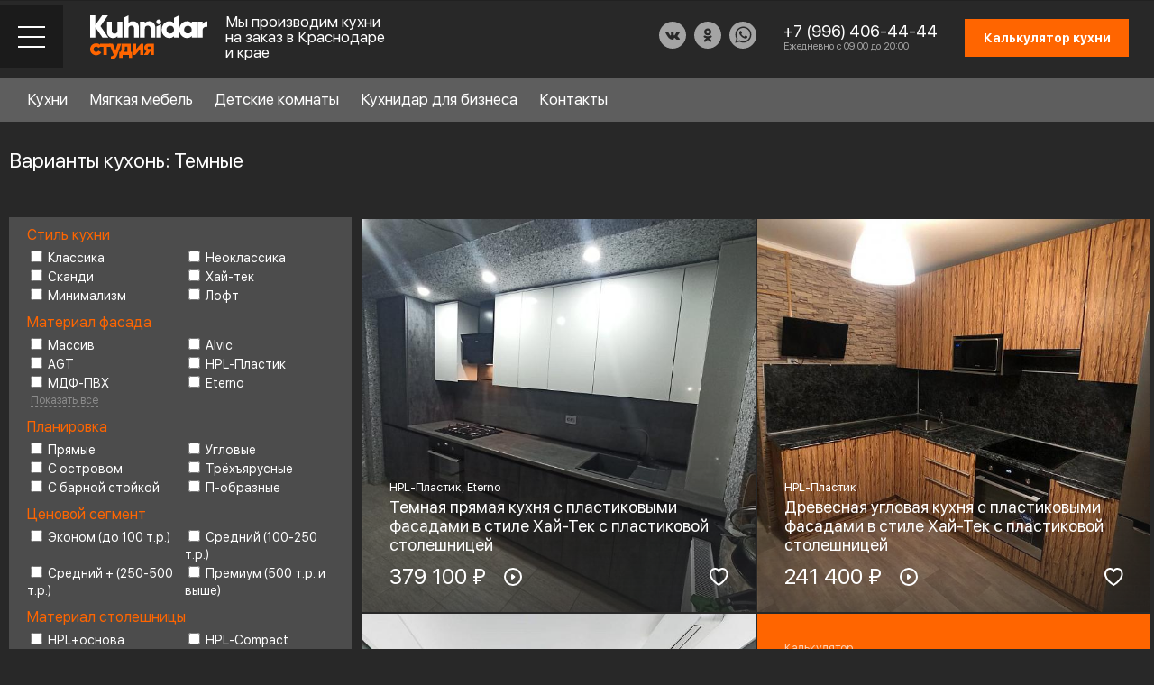

--- FILE ---
content_type: text/html; charset=UTF-8
request_url: https://kuhnidar.ru/catalog/filter/fitings-vibo/color-temnie/apply/
body_size: 22430
content:
<!DOCTYPE HTML>
<html lang="ru">
	<head>

	
		<meta http-equiv="X-UA-Compatible" content="IE=edge">
		<meta name="viewport" content="width=device-width, initial-scale=1.0,maximum-scale=1">
		<meta name="format-detection" content="telephone=no">

					<meta property="og:image" content="/images/og-image.png">
			<meta name="twitter:image" content="/images/og-image.png">
			<meta name="twitter:title" content="Кухни на заказ от производителя Краснодар - Кухнидар">
			<meta property="og:title" content="Кухни на заказ от производителя Краснодар - Кухнидар">
			<meta property="og:description" content="Кухни на заказ от производителя Краснодар - Кухнидар">
			<meta property="og:type" content="website">
			<meta property="og:url" content="https://kuhnidar.ru/">
			
		
		<link rel="icon" href="https://kuhnidar.ru/favicon.svg" type="image/svg+xml">
		<link rel="apple-touch-icon" href="/images/touch-icon-iphone.png">
		<link rel="apple-touch-icon" sizes="76x76" href="/images/touch-icon-ipad.png">
		<link rel="apple-touch-icon" sizes="120x120" href="/images/touch-icon-iphone-retina.png">
		<link rel="apple-touch-icon" sizes="152x152" href="/images/touch-icon-ipad-retina.png">	
		<link rel="apple-touch-icon" sizes="180x180" href="/images/apple-touch-icon.png">	
		<link rel="icon" type="image/png" sizes="32x32" href="/images/favicon-32x32.png">
		<link rel="icon" type="image/png" sizes="16x16" href="/images/favicon-16x16.png">
		<link rel="manifest" href="/site.webmanifest">
		<link rel="canonical" href="https://kuhnidar.ru/">
		<meta name="msapplication-TileColor" content="#da532c">
		<meta name="theme-color" content="#ffffff">
		<title>Кухни Темные на заказ в Краснодаре. Реальные фото</title>
		
		<script src="/js/jquery.js"></script>
		<meta http-equiv="Content-Type" content="text/html; charset=UTF-8">
		<meta name="robots" content="index, follow">

	
<meta name="keywords" content="кухни, заказ, Темные, Краснодар">
<meta name="description" content="Купить кухни Темные в компании Кухнидар. Работаем по всему Краснодарскому краю. Срок изготовления от 20 дней. Цены на кухонные гарнитуры.">
<link href="/bitrix/cache/css/s1/index/page_6529b075bfee59e0ca59d17db8ec55d9/page_6529b075bfee59e0ca59d17db8ec55d9_v1.css?17553411522503" type="text/css"  rel="stylesheet">
<link href="/bitrix/cache/css/s1/index/template_de6d3f7efc049f3e6991ad02f9872628/template_de6d3f7efc049f3e6991ad02f9872628_v1.css?17553411525838" type="text/css"  data-template-style="true" rel="stylesheet">
<link href="https://kuhnidar.ru/catalog/filter/fitings-vibo/color-temnie/apply/" rel="canonical">



<script  src="/bitrix/cache/js/s1/index/template_bfc7ca656deaad0d5682f6eaebd8211b/template_bfc7ca656deaad0d5682f6eaebd8211b_v1.js?175534112722191"></script>
<script  src="/bitrix/cache/js/s1/index/page_3b357e46f2903c56b89e77094d04a687/page_3b357e46f2903c56b89e77094d04a687_v1.js?17553411276859"></script>
<script>var _ba = _ba || []; _ba.push(["aid", "a6db64a4daf6c12925a3fde6b83629b3"]); _ba.push(["host", "kuhnidar.ru"]); (function() {var ba = document.createElement("script"); ba.type = "text/javascript"; ba.async = true;ba.src = (document.location.protocol == "https:" ? "https://" : "http://") + "bitrix.info/ba.js";var s = document.getElementsByTagName("script")[0];s.parentNode.insertBefore(ba, s);})();</script>


		
		
		<link rel="stylesheet" type="text/css" href="/css/jquery.fancybox.css">
		<link rel="stylesheet" type="text/css" href="/css/animate.min.css" >
		<link rel="stylesheet" type="text/css" href="/css/swiper.css">
		<link rel="stylesheet" type="text/css" href="/css/jquery.dlmenu.css">
		<link rel="stylesheet" type="text/css" href="/css/jquery.steps.css">
		<link rel="stylesheet" type="text/css" href="/css/jquery.mCustomScrollbar.css">
		<link rel="stylesheet" type="text/css" href="/css/tooltipster.bundle.min.css">
		<link rel="stylesheet" type="text/css" href="/css/jquery.mosaic.css">
		<link rel="stylesheet" type="text/css" href="/css/style.css?v5">
		
		<script src="/js/jquery.fancybox.js"></script>
		<script src="/js/swiper.js"></script>
		<script src="/js/imagesloaded.pkgd.min.js"></script>
		<script src="/js/isotope.pkgd.min.js"></script>
		<script src="/js/packery.js"></script>
		<script src="/js/tooltipster.bundle.min.js"></script>
		<script src="/js/jquery.mosaic.js"></script>
						<script src="/js/jquery.inputmask.js"></script>
		<script src="/js/jquery.mCustomScrollbar.concat.min.js"></script>
		<script src="/js/modernizr.custom.js"></script>
		<script src="/js/theia-sticky-sidebar.min.js"></script>
		<script src="/js/resizeSensor.min.js" ></script>	
		<script src="/js/jquery.spincrement.min.js"></script>
		<script src="/js/script.js?v=102" ></script>
		<link rel="preload" href="/fonts/SFUIDisplay-Bold.ttf" as="font" type="font/ttf" crossorigin>
		<link rel="preload" href="/fonts/SFUIDisplay-Regular.ttf" as="font" type="font/ttf" crossorigin>
		<!--[if lt IE 9]>
			<script src="http://css3-mediaqueries-js.googlecode.com/svn/trunk/css3-mediaqueries.js"></script>
		<![endif]-->
		
<!-- Google Tag Manager -->
<script>(function(w,d,s,l,i){w[l]=w[l]||[];w[l].push({'gtm.start':
new Date().getTime(),event:'gtm.js'});var f=d.getElementsByTagName(s)[0],
j=d.createElement(s),dl=l!='dataLayer'?'&l='+l:'';j.async=true;j.src=
'https://www.googletagmanager.com/gtm.js?id='+i+dl;f.parentNode.insertBefore(j,f);
})(window,document,'script','dataLayer','GTM-MLWCTH9');</script>
<!-- End Google Tag Manager -->

	<meta name="google-site-verification" content="y0tN37zwCcwE0_5fkOiRfgDGWwIWbBdg-hp-0tgPrX4">	
	

<!-- Pixel -->
<script>
(function (d, w) {
var n = d.getElementsByTagName("script")[0],
s = d.createElement("script");
s.type = "text/javascript";
s.async = true;
s.src = "https://qoopler.ru/index.php?ref="+d.referrer+"&page=" + encodeURIComponent(w.location.href);
n.parentNode.insertBefore(s, n);
})(document, window);
</script>
<!-- /Pixel -->

	</head>
	<body class="">	


<!-- Google Tag Manager (noscript) -->
<noscript><iframe src="https://www.googletagmanager.com/ns.html?id=GTM-MLWCTH9"
height="0" width="0" style="display:none;visibility:hidden"></iframe></noscript>
<!-- End Google Tag Manager (noscript) -->


	
	
		<!-- Page preloader -->
				<!-- Page preloader -->
		
		<div class="sort-overlay"></div>
		<div class="up-btn"></div>
		
		<div class="wrapper">
		
					
		
			<div class="header">
				<div class="header-toggle-mobile">
					<div class="menu-close"></div>
				</div>
				
				<div class="toppanel-row">
								</div>
				
				<div class="header-row">
					<div class="header-row-left">
						<div class="header-toggle-block">
							<div class="header-toggle"></div>
						</div>
						<div class="header-logo">         <a href="/">
            <img src="/images/logo.svg" alt="">
         </a>
      </div>
						<div class="header-logo-text">Мы производим кухни на заказ в Краснодаре и крае</div>
					</div>
					<div class="header-row-right">
						<div class="header-social-block">
							<div class="header-social-links">
								<a href="https://vk.com/kuhnidar" target="_blank"><img src="/images/vk-f-icon.svg" alt="" title=""></a>
								<a href="https://ok.ru/kuhnidar" target="_blank"><img src="/images/ok-f-icon.svg" alt="" title=""></a>
								<a href="https://wa.me/79964064444?text=%D0%97%D0%B4%D1%80%D0%B0%D0%B2%D1%81%D1%82%D0%B2%D1%83%D0%B9%D1%82%D0%B5%2C%20%D1%8F%20%D0%BD%D0%B0%D1%85%D0%BE%D0%B6%D1%83%D1%81%D1%8C%20%D0%BD%D0%B0%20%D1%81%D0%B0%D0%B9%D1%82%D0%B5%2C%20%D1%83%20%D0%BC%D0%B5%D0%BD%D1%8F%20%D0%B5%D1%81%D1%82%D1%8C%20%D0%B2%D0%BE%D0%BF%D1%80%D0%BE%D1%81" target="_blank"><img src="/images/wa-icon.svg" alt="" title=""></a>								
															</div>
						</div>
						<div class="header-phone-block">
							<div class="header-phone"><a href="tel:+79964064444">+7 (996) 406-44-44</a></div>
							<div class="header-phone-text">Ежедневно с 09:00 до 20:00</div>
						</div>
						<div class="header-callback-block"><a href="tel:+79964064444"></a></div>
						<div class="header-calc-block calc-show"><div class="calc_btn">Калькулятор кухни</div></div>
					</div>
				</div>
			</div>
			
			<div class="desktop-menu-block">
				<div class="desktop-menu-inner">
					<div class="search-block" style="visibility: hidden;">
						<input type="text" placeholder="Что ищете? (Например: классическая кухня)">
						<button onclick="location.href='/search_/';return false;"></button>
					</div>
					<div class="desktop-menu-row">
						<div class="desktop-menu-cols">
							<div class="desktop-menu-col">
								<div class="desktop-menu-list">
									<ul>
										
																				<li><a href="" class="for-submenu" data-show-menu="style">Стиль кухни</a><sup>6</sup></li>
																				<li><a href="" class="for-submenu" data-show-menu="material">Материал фасада</a><sup>8</sup></li>
																				<li><a href="" class="for-submenu" data-show-menu="layout">Планировка</a><sup>6</sup></li>
																				<li><a href="" class="for-submenu" data-show-menu="price">Ценовой сегмент</a><sup>4</sup></li>
																				
																													</ul>
								</div>
							</div>
							<div class="desktop-menu-col">
								<div class="desktop-menu-doublecols">
									<div class="desktop-menu-doublecol">
										<div class="doublecol-menu">
											<ul>
												<li><a href="/about/">О Кухнидар</a></li>
												<li><a href="/services/">Наши услуги</a></li>
												<li><a href="/info/">Справочный раздел</a></li>
												<li><a href="/partners/">Партнеры</a></li>
											</ul>
										</div>
									</div>
									<div class="desktop-menu-doublecol">
										<div class="doublecol-menu">
											<ul>
												<li><a href="/work-scheme/">Схема работы</a></li>
												<li><a href="/reviews/">Отзывы клиентов</a></li>
												<li><a href="/team/">Присоединиться к команде</a></li>
												<li><a href="/contacts/">Контакты</a></li>
											</ul>
										</div>
									</div>
								</div>
							</div>
						</div>
					</div>
				</div>
				
								<div class="desktop-submenu-block" data-submenu="style">
					<div class="desktop-submenu-inner">
						<div class="desktop-submenu-list">
														<div class="desktop-submenu-item">
								<div class="desktop-submenu-link"><a href="/catalog/style/classic/">Классика</a></div>
							</div>		
														<div class="desktop-submenu-item">
								<div class="desktop-submenu-link"><a href="/catalog/style/neoclassic/">Неоклассика</a></div>
							</div>		
														<div class="desktop-submenu-item">
								<div class="desktop-submenu-link"><a href="/catalog/style/scandi/">Сканди</a></div>
							</div>		
														<div class="desktop-submenu-item">
								<div class="desktop-submenu-link"><a href="/catalog/style/hightech/">Хай-тек</a></div>
							</div>		
														<div class="desktop-submenu-item">
								<div class="desktop-submenu-link"><a href="/catalog/style/minimalism/">Минимализм</a></div>
							</div>		
														<div class="desktop-submenu-item">
								<div class="desktop-submenu-link"><a href="/catalog/style/loft/">Лофт</a></div>
							</div>		
													</div>
					</div>
					<div class="backmenu-link">
						<div class="desktop-submenu-inner"><a href="">Стиль кухни</a></div>
					</div>
				</div>
								<div class="desktop-submenu-block" data-submenu="material">
					<div class="desktop-submenu-inner">
						<div class="desktop-submenu-list">
														<div class="desktop-submenu-item">
								<div class="desktop-submenu-link"><a href="/catalog/material/array/">Массив</a></div>
							</div>		
														<div class="desktop-submenu-item">
								<div class="desktop-submenu-link"><a href="/catalog/material/agt/">AGT</a></div>
							</div>		
														<div class="desktop-submenu-item">
								<div class="desktop-submenu-link"><a href="/catalog/material/alvic/">Alvic</a></div>
							</div>		
														<div class="desktop-submenu-item">
								<div class="desktop-submenu-link"><a href="/catalog/material/mdfenamel/">МДФ-эмаль</a></div>
							</div>		
														<div class="desktop-submenu-item">
								<div class="desktop-submenu-link"><a href="/catalog/material/mdfpvc/">МДФ-ПВХ</a></div>
							</div>		
														<div class="desktop-submenu-item">
								<div class="desktop-submenu-link"><a href="/catalog/material/hplplastic/">HPL-Пластик</a></div>
							</div>		
														<div class="desktop-submenu-item">
								<div class="desktop-submenu-link"><a href="/catalog/material/eterno/">Eterno</a></div>
							</div>		
														<div class="desktop-submenu-item">
								<div class="desktop-submenu-link"><a href="/catalog/material/veneer/">Шпон</a></div>
							</div>		
													</div>
					</div>
					<div class="backmenu-link">
						<div class="desktop-submenu-inner"><a href="">Материал фасада</a></div>
					</div>
				</div>
								<div class="desktop-submenu-block" data-submenu="layout">
					<div class="desktop-submenu-inner">
						<div class="desktop-submenu-list">
														<div class="desktop-submenu-item">
								<div class="desktop-submenu-link"><a href="/catalog/layout/straight/">Прямые</a></div>
							</div>		
														<div class="desktop-submenu-item">
								<div class="desktop-submenu-link"><a href="/catalog/layout/corner/">Угловые</a></div>
							</div>		
														<div class="desktop-submenu-item">
								<div class="desktop-submenu-link"><a href="/catalog/layout/ushaped/">П-образные</a></div>
							</div>		
														<div class="desktop-submenu-item">
								<div class="desktop-submenu-link"><a href="/catalog/layout/withbarcounter/">С барной стойкой</a></div>
							</div>		
														<div class="desktop-submenu-item">
								<div class="desktop-submenu-link"><a href="/catalog/layout/withanisland/">С островом</a></div>
							</div>		
														<div class="desktop-submenu-item">
								<div class="desktop-submenu-link"><a href="/catalog/layout/threetiered/">Трёхъярусные</a></div>
							</div>		
													</div>
					</div>
					<div class="backmenu-link">
						<div class="desktop-submenu-inner"><a href="">Планировка</a></div>
					</div>
				</div>
								<div class="desktop-submenu-block" data-submenu="price">
					<div class="desktop-submenu-inner">
						<div class="desktop-submenu-list">
														<div class="desktop-submenu-item">
								<div class="desktop-submenu-link"><a href="/catalog/price/medium/">от 100 000р.</a></div>
							</div>		
														<div class="desktop-submenu-item">
								<div class="desktop-submenu-link"><a href="/catalog/price/mediumplus/">от 200 000р</a></div>
							</div>		
														<div class="desktop-submenu-item">
								<div class="desktop-submenu-link"><a href="/catalog/price/premium/">Премиум (500 т.р. и выше)</a></div>
							</div>		
														<div class="desktop-submenu-item">
								<div class="desktop-submenu-link"><a href="/catalog/price/economy/">Эконом (до 100 т.р.)</a></div>
							</div>		
													</div>
					</div>
					<div class="backmenu-link">
						<div class="desktop-submenu-inner"><a href="">Ценовой сегмент</a></div>
					</div>
				</div>
								
								
			</div>
			
			<div class="mobile-block">
				<div class="mobile-block-inner">
					<div class="mobile-block-wrap">
						<div class="mobile-block-content">
							 							<div class="mobile-catalog-menu">
								<div id="dl-menu" class="dl-menuwrapper">
									<ul class="dl-menu dl-menuopen">
																				<li>
											<a href="#">Стиль кухни</a><sup>6</sup>
											<ul class="dl-submenu">
												<li class="dl-back"><a href="#"><span></span></a></li> 
																								<li><a href="/catalog/style/classic/">Классика</a></li> 
																								<li><a href="/catalog/style/neoclassic/">Неоклассика</a></li> 
																								<li><a href="/catalog/style/scandi/">Сканди</a></li> 
																								<li><a href="/catalog/style/hightech/">Хай-тек</a></li> 
																								<li><a href="/catalog/style/minimalism/">Минимализм</a></li> 
																								<li><a href="/catalog/style/loft/">Лофт</a></li> 
																							</ul>
										</li>										
																				<li>
											<a href="#">Материал фасада</a><sup>8</sup>
											<ul class="dl-submenu">
												<li class="dl-back"><a href="#"><span></span></a></li> 
																								<li><a href="/catalog/material/array/">Массив</a></li> 
																								<li><a href="/catalog/material/agt/">AGT</a></li> 
																								<li><a href="/catalog/material/alvic/">Alvic</a></li> 
																								<li><a href="/catalog/material/mdfenamel/">МДФ-эмаль</a></li> 
																								<li><a href="/catalog/material/mdfpvc/">МДФ-ПВХ</a></li> 
																								<li><a href="/catalog/material/hplplastic/">HPL-Пластик</a></li> 
																								<li><a href="/catalog/material/eterno/">Eterno</a></li> 
																								<li><a href="/catalog/material/veneer/">Шпон</a></li> 
																							</ul>
										</li>										
																				<li>
											<a href="#">Планировка</a><sup>6</sup>
											<ul class="dl-submenu">
												<li class="dl-back"><a href="#"><span></span></a></li> 
																								<li><a href="/catalog/layout/straight/">Прямые</a></li> 
																								<li><a href="/catalog/layout/corner/">Угловые</a></li> 
																								<li><a href="/catalog/layout/ushaped/">П-образные</a></li> 
																								<li><a href="/catalog/layout/withbarcounter/">С барной стойкой</a></li> 
																								<li><a href="/catalog/layout/withanisland/">С островом</a></li> 
																								<li><a href="/catalog/layout/threetiered/">Трёхъярусные</a></li> 
																							</ul>
										</li>										
																				<li>
											<a href="#">Ценовой сегмент</a><sup>4</sup>
											<ul class="dl-submenu">
												<li class="dl-back"><a href="#"><span></span></a></li> 
																								<li><a href="/catalog/price/medium/">от 100 000р.</a></li> 
																								<li><a href="/catalog/price/mediumplus/">от 200 000р</a></li> 
																								<li><a href="/catalog/price/premium/">Премиум (500 т.р. и выше)</a></li> 
																								<li><a href="/catalog/price/economy/">Эконом (до 100 т.р.)</a></li> 
																							</ul>
										</li>										
																				<li>
											<a href="#">Материал столешницы</a><sup>5</sup>
											<ul class="dl-submenu">
												<li class="dl-back"><a href="#"><span></span></a></li> 
																								<li><a href="/catalog/materialtop/hplbase/">HPL+основа</a></li> 
																								<li><a href="/catalog/materialtop/hplcompact/">HPL-Compact</a></li> 
																								<li><a href="/catalog/materialtop/acrylicsheet/">Листовой акрил</a></li> 
																								<li><a href="/catalog/materialtop/quartzsheet/">Листовой кварц</a></li> 
																								<li><a href="/catalog/materialtop/anaturalstone/">Натуральный камень</a></li> 
																							</ul>
										</li>										
																				<li>
											<a href="#">Фурнитура</a><sup>6</sup>
											<ul class="dl-submenu">
												<li class="dl-back"><a href="#"><span></span></a></li> 
																								<li><a href="/catalog/fitings/boyard/">Boyard</a></li> 
																								<li><a href="/catalog/fitings/blum/">Blum</a></li> 
																								<li><a href="/catalog/fitings/firmax/">Firmax</a></li> 
																								<li><a href="/catalog/fitings/pulse/">Pulse</a></li> 
																								<li><a href="/catalog/fitings/vibo/">Vibo</a></li> 
																								<li><a href="/catalog/fitings/hettich/">Hettich</a></li> 
																							</ul>
										</li>										
																				<li>
											<a href="#">Цвет</a><sup>17</sup>
											<ul class="dl-submenu">
												<li class="dl-back"><a href="#"><span></span></a></li> 
																								<li><a href="/catalog/color/matovie/">Матовые</a></li> 
																								<li><a href="/catalog/color/temnie/">Темные</a></li> 
																								<li><a href="/catalog/color/olivkovie/">Оливковые</a></li> 
																								<li><a href="/catalog/color/dvuhcvetnie/">Двухцветные</a></li> 
																								<li><a href="/catalog/color/glyancevie/">Глянцевые</a></li> 
																								<li><a href="/catalog/color/kamen/">Под камень</a></li> 
																								<li><a href="/catalog/color/drevesnie/">Древесные</a></li> 
																								<li><a href="/catalog/color/beton/">Под бетон</a></li> 
																								<li><a href="/catalog/color/serie/">Серые</a></li> 
																								<li><a href="/catalog/color/sinie/">Синие</a></li> 
																								<li><a href="/catalog/color/zelenie/">Зеленые</a></li> 
																								<li><a href="/catalog/color/chernie/">Черные</a></li> 
																								<li><a href="/catalog/color/yarkie/">Яркие</a></li> 
																								<li><a href="/catalog/color/belie/">Белые</a></li> 
																								<li><a href="/catalog/color/svetlie/">Светлые</a></li> 
																								<li><a href="/catalog/color/bezhevie/">Бежевые</a></li> 
																								<li><a href="/catalog/color/krasnie/">Красные</a></li> 
																							</ul>
										</li>										
																				
										<li class="blank-menu blank-menu-pad"><a href="/about/">О Кухнидар</a></li>
										
										<li class="blank-menu"><a href="/designer-furniture/">Мягкая мебель</a></li>
										<li class="blank-menu"><a href="/children-room/">Детские комнаты</a></li>
										<li class="blank-menu"><a href="/for-business/">Кухнидар для бизнеса</a></li>
										
										<li class="blank-menu"><a href="/services/">Наши услуги</a></li>
										<li class="blank-menu"><a href="/info/">Справочный раздел</a></li>
										<li class="blank-menu"><a href="/partners/">Партнеры</a></li>
										<li class="blank-menu"><a href="/work-scheme/">Схема работы</a></li>
										<li class="blank-menu"><a href="/reviews/">Отзывы клиентов</a></li>
										<li class="blank-menu"><a href="/team/">Присоединиться к команде</a></li>
										<li class="blank-menu"><a href="/contacts/">Контакты</a></li>
									</ul>
									<script src="/js/jquery.dlmenu.js"></script>
									<script>
										$(function() {
											$( '#dl-menu' ).dlmenu({
												animationClasses : { in : 'dl-animate-in-2', out : 'dl-animate-out-2' }
											});
										});
									</script>
								</div>
							</div> 
						</div>
						<div class="mobile-block-footer">
							<div class="header-social-links">
								<a href=""><img src="/images/tg-icon.svg" alt="" title=""></a>
								<a href=""><img src="/images/wa-icon.svg" alt="" title=""></a>
								<a href="" target="_blank"><img src="/images/in-icon.svg" alt="" title=""></a>
							</div>
						</div>
					</div>
				</div>
			</div>
			

<ul id="horizontal-multilevel-menu">



<li class="kuhni_item"><a href="#" class="root-item">Кухни</a> 
	<div class="k_menu">
		<div class="k_fly">
			<div class="k_item">
				<div class="k_name"><a href="/catalog/layout/">По форме</a></div>
				<div class="k_sub">
									<div class="k_sub_item"><a href="/catalog/layout/corner/">Угловые кухни</a></div>
									<div class="k_sub_item"><a href="/catalog/layout/ushaped/">П-образные кухни</a></div>
									<div class="k_sub_item"><a href="/catalog/layout/withbarcounter/">Кухни с барной стойкой</a></div>
									<div class="k_sub_all"><a href="/catalog/layout/">Смотреть все</a></div>
				</div>
			</div>
			<div class="k_item">
				<div class="k_name"><a href="/catalog/material/">По материалу</a></div>
				<div class="k_sub">
									<div class="k_sub_item"><a href="/catalog/material/mdfpvc/">Кухни из МДФ-ПВХ</a></div>
									<div class="k_sub_item"><a href="/catalog/material/hplplastic/">Кухни из HPL-пластика</a></div>
									<div class="k_sub_item"><a href="/catalog/material/array/">Кухни из массива дерева</a></div>
									<div class="k_sub_all"><a href="/catalog/material/">Смотреть все</a></div>
				</div>
			</div>
			<div class="k_item">
				<div class="k_name"><a href="/catalog/price/">По бюджету</a></div>
				<div class="k_sub">
									<div class="k_sub_item"><a href="/catalog/price/mediumplus/">Кухни от 250 000 до 500 000 рубтей</a></div>
									<div class="k_sub_item"><a href="/catalog/price/economy/">Кухни эконом класса</a></div>
									<div class="k_sub_all"><a href="/catalog/price/">Смотреть все</a></div>
				</div>
			</div>
			<div class="k_item">
				<div class="k_name"><a href="/catalog/materialtop/">По материалу столешницы</a></div>
				<div class="k_sub">
									<div class="k_sub_item"><a href="/catalog/materialtop/quartzsheet/">Листовой кварц</a></div>
									<div class="k_sub_item"><a href="/catalog/materialtop/hplbase/">HPL+основа</a></div>
									<div class="k_sub_item"><a href="/catalog/materialtop/hplcompact/">HPL-Compact</a></div>
									<div class="k_sub_all"><a href="/catalog/materialtop/">Смотреть все</a></div>
				</div>
			</div>
			<div class="k_item">
				<div class="k_name"><a href="/catalog/style/">По стилю</a></div>
				<div class="k_sub">
									<div class="k_sub_item"><a href="/catalog/style/minimalism/">Кухни в стиле Минимализм</a></div>
									<div class="k_sub_item"><a href="/catalog/style/scandi/">Кухни в стиле Сканди</a></div>
									<div class="k_sub_item"><a href="/catalog/style/loft/">Кухни в стиле Лофт</a></div>
									<div class="k_sub_all"><a href="/catalog/style/">Смотреть все</a></div>
				</div>
			</div>
		</div>
	</div>
</li>


	
	
		
							<li class="item_0"><a href="/designer-furniture/" class="root-item">Мягкая мебель</a></li>
			
		
	
	
	
	
		
							<li class="item_1"><a href="/children-room/" class="root-item">Детские комнаты</a></li>
			
		
	
	
	
	
		
							<li class="item_2"><a href="/for-business/" class="root-item">Кухнидар для бизнеса</a></li>
			
		
	
	


<li class="item_contacts"><a href="/contacts/" class="root-item">Контакты</a></li>
</ul>
<div class="menu-clear-left"></div>
			
				
			<div class="content">
				<div class="content-inner">
				 
				 
											
								
										
					


<h1>Варианты кухонь: Темные</h1>

										<div class="catalog-sort-block">
						<div class="catalog-sort-inner">
							<div class="filter_header">ФИЛЬТР:</div>
							<div class="sort-slider-block">
								<div class="sort-tabs-slider">
									<div class="swiper-wrapper">
																				<div class="swiper-slide"><div class="sort-link"><a href="#" data-filter-url="/catalog/"><span>Темные</span></a></div></div>										 
									</div>	
								</div>
								<script>
									$(document).ready(function () {
									var swiperwork = new Swiper('.sort-tabs-slider', {
									  slidesPerView: 'auto',
									  watchOverflow: true,
									  //slidesOffsetAfter:30,
									  spaceBetween: 0,
									  grabCursor: false,
									  freeMode: true,
									  breakpoints: {
										768: {
											spaceBetween: 0,
											//slidesOffsetAfter:60,
											freeMode: false
										}

										},
									  mousewheel: true

									});
									});

								</script>
							</div>
							<div class="sort-plug-block">
								<div class="sort-plug"></div>
								<div class="sort-control-link"><a href=""></a></div>
							</div>
						</div>
						<div class="sort-popup-block">
							<div class="sort-popup-inner">
								<div class="popup-sort-items">
																		<div class="popup-sort-item">
										<div class="popup-sort-title">Стиль кухни</div>
										<div class="popup-sort-list">
											<ul>
																								<li><a class="" href="/catalog/filter/style-classic/color-temnie/apply/"  data-filter-url="/catalog/filter/style-classic/color-temnie/apply/">Классика</a></li>
																								<li><a class="" href="/catalog/filter/style-neoclassic/color-temnie/apply/"  data-filter-url="/catalog/filter/style-neoclassic/color-temnie/apply/">Неоклассика</a></li>
																								<li><a class="" href="/catalog/filter/style-scandi/color-temnie/apply/"  data-filter-url="/catalog/filter/style-scandi/color-temnie/apply/">Сканди</a></li>
																								<li><a class="" href="/catalog/filter/style-hightech/color-temnie/apply/"  data-filter-url="/catalog/filter/style-hightech/color-temnie/apply/">Хай-тек</a></li>
																								<li><a class="" href="/catalog/filter/style-minimalism/color-temnie/apply/"  data-filter-url="/catalog/filter/style-minimalism/color-temnie/apply/">Минимализм</a></li>
																								<li><a class="" href="/catalog/filter/style-loft/color-temnie/apply/"  data-filter-url="/catalog/filter/style-loft/color-temnie/apply/">Лофт</a></li>
																							</ul>
										</div>
									</div>
																		<div class="popup-sort-item">
										<div class="popup-sort-title">Материал фасада</div>
										<div class="popup-sort-list">
											<ul>
																								<li><a class="" href="/catalog/filter/material-array/color-temnie/apply/"  data-filter-url="/catalog/filter/material-array/color-temnie/apply/">Массив</a></li>
																								<li><a class="" href="/catalog/filter/material-alvic/color-temnie/apply/"  data-filter-url="/catalog/filter/material-alvic/color-temnie/apply/">Alvic</a></li>
																								<li><a class="" href="/catalog/filter/material-agt/color-temnie/apply/"  data-filter-url="/catalog/filter/material-agt/color-temnie/apply/">AGT</a></li>
																								<li><a class="" href="/catalog/filter/material-hplplastic/color-temnie/apply/"  data-filter-url="/catalog/filter/material-hplplastic/color-temnie/apply/">HPL-Пластик</a></li>
																								<li><a class="" href="/catalog/filter/material-mdfpvc/color-temnie/apply/"  data-filter-url="/catalog/filter/material-mdfpvc/color-temnie/apply/">МДФ-ПВХ</a></li>
																								<li><a class="" href="/catalog/filter/material-eterno/color-temnie/apply/"  data-filter-url="/catalog/filter/material-eterno/color-temnie/apply/">Eterno</a></li>
																								<li><a class="" href="/catalog/filter/material-mdfenamel/color-temnie/apply/"  data-filter-url="/catalog/filter/material-mdfenamel/color-temnie/apply/">МДФ-эмаль</a></li>
																								<li><a class="" href="/catalog/filter/material-veneer/color-temnie/apply/"  data-filter-url="/catalog/filter/material-veneer/color-temnie/apply/">Шпон</a></li>
																							</ul>
										</div>
									</div>
																		<div class="popup-sort-item">
										<div class="popup-sort-title">Планировка</div>
										<div class="popup-sort-list">
											<ul>
																								<li><a class="" href="/catalog/filter/layout-straight/color-temnie/apply/"  data-filter-url="/catalog/filter/layout-straight/color-temnie/apply/">Прямые</a></li>
																								<li><a class="" href="/catalog/filter/layout-corner/color-temnie/apply/"  data-filter-url="/catalog/filter/layout-corner/color-temnie/apply/">Угловые</a></li>
																								<li><a class="" href="/catalog/filter/layout-withanisland/color-temnie/apply/"  data-filter-url="/catalog/filter/layout-withanisland/color-temnie/apply/">С островом</a></li>
																								<li><a class="" href="/catalog/filter/layout-threetiered/color-temnie/apply/"  data-filter-url="/catalog/filter/layout-threetiered/color-temnie/apply/">Трёхъярусные</a></li>
																								<li><a class="" href="/catalog/filter/layout-withbarcounter/color-temnie/apply/"  data-filter-url="/catalog/filter/layout-withbarcounter/color-temnie/apply/">С барной стойкой</a></li>
																								<li><a class="" href="/catalog/filter/layout-ushaped/color-temnie/apply/"  data-filter-url="/catalog/filter/layout-ushaped/color-temnie/apply/">П-образные</a></li>
																							</ul>
										</div>
									</div>
																		<div class="popup-sort-item">
										<div class="popup-sort-title">Ценовой сегмент</div>
										<div class="popup-sort-list">
											<ul>
																								<li><a class="" href="/catalog/filter/price-economy/color-temnie/apply/"  data-filter-url="/catalog/filter/price-economy/color-temnie/apply/">Эконом (до 100 т.р.)</a></li>
																								<li><a class="" href="/catalog/filter/price-medium/color-temnie/apply/"  data-filter-url="/catalog/filter/price-medium/color-temnie/apply/">Средний (100-250 т.р.)</a></li>
																								<li><a class="" href="/catalog/filter/price-mediumplus/color-temnie/apply/"  data-filter-url="/catalog/filter/price-mediumplus/color-temnie/apply/">Средний + (250-500 т.р.)</a></li>
																								<li><a class="" href="/catalog/filter/price-premium/color-temnie/apply/"  data-filter-url="/catalog/filter/price-premium/color-temnie/apply/">Премиум (500 т.р. и выше)</a></li>
																							</ul>
										</div>
									</div>
																		<div class="popup-sort-item">
										<div class="popup-sort-title">Материал столешницы</div>
										<div class="popup-sort-list">
											<ul>
																								<li><a class="" href="/catalog/filter/materialtop-hplbase/color-temnie/apply/"  data-filter-url="/catalog/filter/materialtop-hplbase/color-temnie/apply/">HPL+основа</a></li>
																								<li><a class="" href="/catalog/filter/materialtop-hplcompact/color-temnie/apply/"  data-filter-url="/catalog/filter/materialtop-hplcompact/color-temnie/apply/">HPL-Compact</a></li>
																								<li><a class="" href="/catalog/filter/materialtop-acrylicsheet/color-temnie/apply/"  data-filter-url="/catalog/filter/materialtop-acrylicsheet/color-temnie/apply/">Листовой акрил</a></li>
																								<li><a class="" href="/catalog/filter/materialtop-quartzsheet/color-temnie/apply/"  data-filter-url="/catalog/filter/materialtop-quartzsheet/color-temnie/apply/">Листовой кварц</a></li>
																							</ul>
										</div>
									</div>
																		<div class="popup-sort-item">
										<div class="popup-sort-title">Фурнитура</div>
										<div class="popup-sort-list">
											<ul>
																								<li><a class="" href="/catalog/filter/fitings-boyard/color-temnie/apply/"  data-filter-url="/catalog/filter/fitings-boyard/color-temnie/apply/">Boyard</a></li>
																								<li><a class="" href="/catalog/filter/fitings-blum/color-temnie/apply/"  data-filter-url="/catalog/filter/fitings-blum/color-temnie/apply/">Blum</a></li>
																								<li><a class="" href="/catalog/filter/fitings-hettich/color-temnie/apply/"  data-filter-url="/catalog/filter/fitings-hettich/color-temnie/apply/">Hettich</a></li>
																							</ul>
										</div>
									</div>
																		<div class="popup-sort-item">
										<div class="popup-sort-title">Цвет</div>
										<div class="popup-sort-list">
											<ul>
																								<li><a class="" href="/catalog/filter/color-belie_temnie/apply/?nofollow=y" rel="nofollow" data-filter-url="/catalog/filter/color-belie_temnie/apply/?nofollow=y">Белые</a></li>
																								<li><a class="" href="/catalog/filter/color-svetlie_temnie/apply/?nofollow=y" rel="nofollow" data-filter-url="/catalog/filter/color-svetlie_temnie/apply/?nofollow=y">Светлые</a></li>
																								<li><a class="" href="/catalog/filter/color-bezhevie_temnie/apply/?nofollow=y" rel="nofollow" data-filter-url="/catalog/filter/color-bezhevie_temnie/apply/?nofollow=y">Бежевые</a></li>
																								<li><a class="" href="/catalog/filter/color-yarkie_temnie/apply/?nofollow=y" rel="nofollow" data-filter-url="/catalog/filter/color-yarkie_temnie/apply/?nofollow=y">Яркие</a></li>
																								<li><a class="" href="/catalog/filter/color-krasnie_temnie/apply/?nofollow=y" rel="nofollow" data-filter-url="/catalog/filter/color-krasnie_temnie/apply/?nofollow=y">Красные</a></li>
																								<li><a class="" href="/catalog/filter/color-zelenie_temnie/apply/?nofollow=y" rel="nofollow" data-filter-url="/catalog/filter/color-zelenie_temnie/apply/?nofollow=y">Зеленые</a></li>
																								<li><a class="" href="/catalog/filter/color-sinie_temnie/apply/?nofollow=y" rel="nofollow" data-filter-url="/catalog/filter/color-sinie_temnie/apply/?nofollow=y">Синие</a></li>
																								<li><a class="" href="/catalog/filter/color-serie_temnie/apply/?nofollow=y" rel="nofollow" data-filter-url="/catalog/filter/color-serie_temnie/apply/?nofollow=y">Серые</a></li>
																								<li><a class="" href="/catalog/filter/color-beton_temnie/apply/?nofollow=y" rel="nofollow" data-filter-url="/catalog/filter/color-beton_temnie/apply/?nofollow=y">Под бетон</a></li>
																								<li><a class="" href="/catalog/filter/color-drevesnie_temnie/apply/?nofollow=y" rel="nofollow" data-filter-url="/catalog/filter/color-drevesnie_temnie/apply/?nofollow=y">Древесные</a></li>
																								<li><a class="" href="/catalog/filter/color-matovie_temnie/apply/?nofollow=y" rel="nofollow" data-filter-url="/catalog/filter/color-matovie_temnie/apply/?nofollow=y">Матовые</a></li>
																								<li><a class="" href="/catalog/filter/color-glyancevie_temnie/apply/?nofollow=y" rel="nofollow" data-filter-url="/catalog/filter/color-glyancevie_temnie/apply/?nofollow=y">Глянцевые</a></li>
																								<li><a class="" href="/catalog/filter/color-dvuhcvetnie_temnie/apply/?nofollow=y" rel="nofollow" data-filter-url="/catalog/filter/color-dvuhcvetnie_temnie/apply/?nofollow=y">Двухцветные</a></li>
																								<li><a class="" href="/catalog/filter/color-olivkovie_temnie/apply/?nofollow=y" rel="nofollow" data-filter-url="/catalog/filter/color-olivkovie_temnie/apply/?nofollow=y">Оливковые</a></li>
																								<li><a class="active" href="/catalog/filter/color-temnie/apply/"  data-filter-url="/catalog/filter/color-temnie/apply/">Темные</a></li>
																								<li><a class="" href="/catalog/filter/color-temnie_chernie/apply/?nofollow=y" rel="nofollow" data-filter-url="/catalog/filter/color-temnie_chernie/apply/?nofollow=y">Черные</a></li>
																								<li><a class="" href="/catalog/filter/color-temnie_kamen/apply/?nofollow=y" rel="nofollow" data-filter-url="/catalog/filter/color-temnie_kamen/apply/?nofollow=y">Под камень</a></li>
																							</ul>
										</div>
									</div>
																	</div>
							</div>
						</div>
					</div>
					
	
<script>
$(document).ready(function() {
	$('.cat_col1, .cat_col2').theiaStickySidebar({
		additionalMarginTop: 10,
		additionalMarginBottom:30
	});
});
$(window).resize(function () {
	$('.cat_col1, .cat_col2').theiaStickySidebar({
		additionalMarginTop: 10,
		additionalMarginBottom:30
	});	
});
</script>

<div class="cat_cols">
	
	<div class="cat_col1">
		<div class="theiaStickySidebar">
			<div class="newfilter">
									<div class="prop ">
						<div class="name">Стиль кухни</div>
						<div class="list" data-name="style">
																				<div class="elem "><input type="checkbox" name="classic" value="style" > <label>Классика</label></div>
																											<div class="elem "><input type="checkbox" name="neoclassic" value="style" > <label>Неоклассика</label></div>
																											<div class="elem "><input type="checkbox" name="scandi" value="style" > <label>Сканди</label></div>
																											<div class="elem "><input type="checkbox" name="hightech" value="style" > <label>Хай-тек</label></div>
																											<div class="elem "><input type="checkbox" name="minimalism" value="style" > <label>Минимализм</label></div>
																											<div class="elem "><input type="checkbox" name="loft" value="style" > <label>Лофт</label></div>
																									</div>
					</div>
									<div class="prop ">
						<div class="name">Материал фасада</div>
						<div class="list" data-name="material">
																				<div class="elem "><input type="checkbox" name="array" value="material" > <label>Массив</label></div>
																											<div class="elem "><input type="checkbox" name="alvic" value="material" > <label>Alvic</label></div>
																											<div class="elem "><input type="checkbox" name="agt" value="material" > <label>AGT</label></div>
																											<div class="elem "><input type="checkbox" name="hplplastic" value="material" > <label>HPL-Пластик</label></div>
																											<div class="elem "><input type="checkbox" name="mdfpvc" value="material" > <label>МДФ-ПВХ</label></div>
																											<div class="elem "><input type="checkbox" name="eterno" value="material" > <label>Eterno</label></div>
																											<div class="elem hide"><input type="checkbox" name="mdfenamel" value="material" > <label>МДФ-эмаль</label></div>
																											<div class="elem hide"><input type="checkbox" name="veneer" value="material" > <label>Шпон</label></div>
																			 
							<div class="showall"><span>Показать все</span></div>
												</div>
					</div>
									<div class="prop ">
						<div class="name">Планировка</div>
						<div class="list" data-name="layout">
																				<div class="elem "><input type="checkbox" name="straight" value="layout" > <label>Прямые</label></div>
																											<div class="elem "><input type="checkbox" name="corner" value="layout" > <label>Угловые</label></div>
																											<div class="elem "><input type="checkbox" name="withanisland" value="layout" > <label>С островом</label></div>
																											<div class="elem "><input type="checkbox" name="threetiered" value="layout" > <label>Трёхъярусные</label></div>
																											<div class="elem "><input type="checkbox" name="withbarcounter" value="layout" > <label>С барной стойкой</label></div>
																											<div class="elem "><input type="checkbox" name="ushaped" value="layout" > <label>П-образные</label></div>
																									</div>
					</div>
									<div class="prop ">
						<div class="name">Ценовой сегмент</div>
						<div class="list" data-name="price">
																				<div class="elem "><input type="checkbox" name="economy" value="price" > <label>Эконом (до 100 т.р.)</label></div>
																											<div class="elem "><input type="checkbox" name="medium" value="price" > <label>Средний (100-250 т.р.)</label></div>
																											<div class="elem "><input type="checkbox" name="mediumplus" value="price" > <label>Средний + (250-500 т.р.)</label></div>
																											<div class="elem "><input type="checkbox" name="premium" value="price" > <label>Премиум (500 т.р. и выше)</label></div>
																									</div>
					</div>
									<div class="prop ">
						<div class="name">Материал столешницы</div>
						<div class="list" data-name="materialtop">
																				<div class="elem "><input type="checkbox" name="hplbase" value="materialtop" > <label>HPL+основа</label></div>
																											<div class="elem "><input type="checkbox" name="hplcompact" value="materialtop" > <label>HPL-Compact</label></div>
																											<div class="elem "><input type="checkbox" name="acrylicsheet" value="materialtop" > <label>Листовой акрил</label></div>
																											<div class="elem "><input type="checkbox" name="quartzsheet" value="materialtop" > <label>Листовой кварц</label></div>
																									</div>
					</div>
									<div class="prop ">
						<div class="name">Фурнитура</div>
						<div class="list" data-name="fitings">
																				<div class="elem "><input type="checkbox" name="boyard" value="fitings" > <label>Boyard</label></div>
																											<div class="elem "><input type="checkbox" name="blum" value="fitings" > <label>Blum</label></div>
																											<div class="elem "><input type="checkbox" name="hettich" value="fitings" > <label>Hettich</label></div>
																									</div>
					</div>
									<div class="prop show">
						<div class="name">Цвет</div>
						<div class="list" data-name="color">
																				<div class="elem "><input type="checkbox" name="belie" value="color" > <label>Белые</label></div>
																											<div class="elem "><input type="checkbox" name="svetlie" value="color" > <label>Светлые</label></div>
																											<div class="elem "><input type="checkbox" name="bezhevie" value="color" > <label>Бежевые</label></div>
																											<div class="elem "><input type="checkbox" name="yarkie" value="color" > <label>Яркие</label></div>
																											<div class="elem "><input type="checkbox" name="krasnie" value="color" > <label>Красные</label></div>
																											<div class="elem "><input type="checkbox" name="zelenie" value="color" > <label>Зеленые</label></div>
																											<div class="elem hide"><input type="checkbox" name="sinie" value="color" > <label>Синие</label></div>
																											<div class="elem hide"><input type="checkbox" name="serie" value="color" > <label>Серые</label></div>
																											<div class="elem hide"><input type="checkbox" name="beton" value="color" > <label>Под бетон</label></div>
																											<div class="elem hide"><input type="checkbox" name="drevesnie" value="color" > <label>Древесные</label></div>
																											<div class="elem hide"><input type="checkbox" name="matovie" value="color" > <label>Матовые</label></div>
																											<div class="elem hide"><input type="checkbox" name="glyancevie" value="color" > <label>Глянцевые</label></div>
																											<div class="elem hide"><input type="checkbox" name="dvuhcvetnie" value="color" > <label>Двухцветные</label></div>
																											<div class="elem hide"><input type="checkbox" name="olivkovie" value="color" > <label>Оливковые</label></div>
																											<div class="elem hide"><input type="checkbox" name="temnie" value="color" checked> <label>Темные</label></div>
																											<div class="elem hide"><input type="checkbox" name="chernie" value="color" > <label>Черные</label></div>
																											<div class="elem hide"><input type="checkbox" name="kamen" value="color" > <label>Под камень</label></div>
																			 
							<div class="showall"><span>Показать все</span></div>
												</div>
					</div>
							</div>
		</div>
		</div>
	
	<div class="cat_col2">

	
		<div class="theiaStickySidebar">
		
					<div class="product-block">
						<div class="product-block-items">
		

		
			
							<div class="product-item item item1">
									
								<div class="product-item-img"><img src="/upload/resize_cache/iblock/ff8/xqksysh4hddgaku3tr8ef3r6yc5jp3q6/634_1268_1/WhatsApp-Image-2022_08_12-at-10.35.48-_1_.jpeg" alt="" title=""></div>
								<div class="product-item-plug"></div>
								<div class="product-item-content-plug"></div>
								<div class="product-item-inner">
									<div class="product-item-category">HPL-Пластик, Eterno</div>
									<div class="product-item-name">Темная прямая кухня с пластиковыми фасадами в стиле Хай-Тек с пластиковой столешницей</div>
									<div class="product-item-bottom-block">
										<div class="product-description-block">
											<div class="product-description-items">
												<div class="product-description-item">
													<div class="product-description-title">Материал фасадов:</div>
													<div class="product-description-text">HPL-Пластик, Eterno</div>
												</div>
												<div class="product-description-item">
													<div class="product-description-title">Материал столешницы:</div>
													<div class="product-description-text">HPL+основа</div>
												</div>
												<div class="product-description-item">
													<div class="product-description-title">Фурнитура:</div>
													<div class="product-description-text"></div>
												</div>
												<div class="product-description-item">
													<div class="product-description-title">Стиль:</div>
													<div class="product-description-text">Хай-тек, Минимализм</div>
												</div>
											</div>
										</div>
										<div class="product-item-pfblock">
											<div class="product-item-price-block">
												<div class="product-item-price">379 100 ₽</div>
																								<div class="product-item-info"><img src="/images/product-video-icon.svg" alt="" title=""></div>
																							</div>
											<div class="product-item-fav" data-like="4939"></div>
										</div>
									</div>
								</div>
								<div class="product-item-link"><a href="/catalog/style/hightech/detail-4939/"></a></div>
							</div>	
							
										
							<div class="product-item item item2">
									
								<div class="product-item-img"><img src="/upload/resize_cache/iblock/7c5/634_1268_1/1_result.jpg" alt="" title=""></div>
								<div class="product-item-plug"></div>
								<div class="product-item-content-plug"></div>
								<div class="product-item-inner">
									<div class="product-item-category">HPL-Пластик</div>
									<div class="product-item-name">Древесная угловая кухня с пластиковыми фасадами в стиле Хай-Тек с пластиковой столешницей</div>
									<div class="product-item-bottom-block">
										<div class="product-description-block">
											<div class="product-description-items">
												<div class="product-description-item">
													<div class="product-description-title">Материал фасадов:</div>
													<div class="product-description-text">HPL-Пластик</div>
												</div>
												<div class="product-description-item">
													<div class="product-description-title">Материал столешницы:</div>
													<div class="product-description-text">HPL+основа</div>
												</div>
												<div class="product-description-item">
													<div class="product-description-title">Фурнитура:</div>
													<div class="product-description-text">Boyard, Blum</div>
												</div>
												<div class="product-description-item">
													<div class="product-description-title">Стиль:</div>
													<div class="product-description-text">Хай-тек</div>
												</div>
											</div>
										</div>
										<div class="product-item-pfblock">
											<div class="product-item-price-block">
												<div class="product-item-price">241 400 ₽</div>
																								<div class="product-item-info"><img src="/images/product-video-icon.svg" alt="" title=""></div>
																							</div>
											<div class="product-item-fav" data-like="1623"></div>
										</div>
									</div>
								</div>
								<div class="product-item-link"><a href="/catalog/style/hightech/detail-1623/"></a></div>
							</div>	
							
										
							<div class="product-item item item3">
									
								<div class="product-item-img"><img src="/upload/resize_cache/iblock/50d/634_1268_1/1-_5_result.jpg" alt="" title=""></div>
								<div class="product-item-plug"></div>
								<div class="product-item-content-plug"></div>
								<div class="product-item-inner">
									<div class="product-item-category">Fenix</div>
									<div class="product-item-name">Темная угловая кухня с фасадами Fenix в стиле Хай-Тек c акриловой столешницей</div>
									<div class="product-item-bottom-block">
										<div class="product-description-block">
											<div class="product-description-items">
												<div class="product-description-item">
													<div class="product-description-title">Материал фасадов:</div>
													<div class="product-description-text">Fenix</div>
												</div>
												<div class="product-description-item">
													<div class="product-description-title">Материал столешницы:</div>
													<div class="product-description-text">Листовой акрил</div>
												</div>
												<div class="product-description-item">
													<div class="product-description-title">Фурнитура:</div>
													<div class="product-description-text">Boyard, Blum</div>
												</div>
												<div class="product-description-item">
													<div class="product-description-title">Стиль:</div>
													<div class="product-description-text">Хай-тек, Минимализм</div>
												</div>
											</div>
										</div>
										<div class="product-item-pfblock">
											<div class="product-item-price-block">
												<div class="product-item-price">795 200 ₽</div>
																								<div class="product-item-info"><img src="/images/product-video-icon.svg" alt="" title=""></div>
																							</div>
											<div class="product-item-fav" data-like="1509"></div>
										</div>
									</div>
								</div>
								<div class="product-item-link"><a href="/catalog/style/hightech/detail-1509/"></a></div>
							</div>	
							
														<div class="product-item product-item-orange">
								<div class="stamp-content">
									<div class="stamp-inner">
										<div class="stamp-title-block">
											<div class="stamp-subtitle">Калькулятор</div>
											<div class="stamp-title">Рассчитать стоимость кухни</div>
										</div>
										<div class="stamp-arrow"></div>
									</div>
								</div>
								<div class="product-item-link calc-show"><a href="javascript:"></a></div>
							</div>			
							<div class="product-item item item4">
									
								<div class="product-item-img"><img src="/upload/resize_cache/iblock/808/634_1268_1/1-_4_result.jpg" alt="" title=""></div>
								<div class="product-item-plug"></div>
								<div class="product-item-content-plug"></div>
								<div class="product-item-inner">
									<div class="product-item-category">HPL-Пластик</div>
									<div class="product-item-name">Серая с барной стойкой кухня с пластиковыми фасадами в стиле Хай-Тек со столешницей из натурального камня</div>
									<div class="product-item-bottom-block">
										<div class="product-description-block">
											<div class="product-description-items">
												<div class="product-description-item">
													<div class="product-description-title">Материал фасадов:</div>
													<div class="product-description-text">HPL-Пластик</div>
												</div>
												<div class="product-description-item">
													<div class="product-description-title">Материал столешницы:</div>
													<div class="product-description-text">Натуральный камень</div>
												</div>
												<div class="product-description-item">
													<div class="product-description-title">Фурнитура:</div>
													<div class="product-description-text">Boyard, Blum</div>
												</div>
												<div class="product-description-item">
													<div class="product-description-title">Стиль:</div>
													<div class="product-description-text">Хай-тек, Минимализм, Лофт</div>
												</div>
											</div>
										</div>
										<div class="product-item-pfblock">
											<div class="product-item-price-block">
												<div class="product-item-price">482 800 ₽</div>
																								<div class="product-item-info"><img src="/images/product-video-icon.svg" alt="" title=""></div>
																							</div>
											<div class="product-item-fav" data-like="1483"></div>
										</div>
									</div>
								</div>
								<div class="product-item-link"><a href="/catalog/style/hightech/detail-1483/"></a></div>
							</div>	
							
										
							<div class="product-item item item5">
									
								<div class="product-item-img"><img src="/upload/resize_cache/iblock/d31/634_1268_1/212-_7_result.jpg" alt="" title=""></div>
								<div class="product-item-plug"></div>
								<div class="product-item-content-plug"></div>
								<div class="product-item-inner">
									<div class="product-item-category">HPL-Пластик, Акрил</div>
									<div class="product-item-name">Белая угловая кухня с пластиковыми фасадами в стиле Хай-Тек со столешницей из натурального камня</div>
									<div class="product-item-bottom-block">
										<div class="product-description-block">
											<div class="product-description-items">
												<div class="product-description-item">
													<div class="product-description-title">Материал фасадов:</div>
													<div class="product-description-text">HPL-Пластик, Акрил</div>
												</div>
												<div class="product-description-item">
													<div class="product-description-title">Материал столешницы:</div>
													<div class="product-description-text">Натуральный камень</div>
												</div>
												<div class="product-description-item">
													<div class="product-description-title">Фурнитура:</div>
													<div class="product-description-text">Boyard, Blum</div>
												</div>
												<div class="product-description-item">
													<div class="product-description-title">Стиль:</div>
													<div class="product-description-text">Хай-тек, Минимализм, Лофт</div>
												</div>
											</div>
										</div>
										<div class="product-item-pfblock">
											<div class="product-item-price-block">
												<div class="product-item-price">965 600 ₽</div>
																								<div class="product-item-info"><img src="/images/product-video-icon.svg" alt="" title=""></div>
																							</div>
											<div class="product-item-fav" data-like="1431"></div>
										</div>
									</div>
								</div>
								<div class="product-item-link"><a href="/catalog/style/hightech/detail-1431/"></a></div>
							</div>	
							
														<div class="product-item product-item-gray">
								<div class="stamp-content">
									<div class="stamp-inner">
										<div class="stamp-title-block">
											<div class="stamp-subtitle">Наши работы в Loft</div>
											<div class="stamp-title">Кухни в стиле Loft</div>
										</div>
									</div>
								</div>
								<div class="product-item-link"><a href="/catalog/style/loft/"></a></div>
							</div>			
							<div class="product-item item item6">
									
								<div class="product-item-img"><img src="/upload/resize_cache/iblock/a0d/634_1268_1/211-_1_result.jpg" alt="" title=""></div>
								<div class="product-item-plug"></div>
								<div class="product-item-content-plug"></div>
								<div class="product-item-inner">
									<div class="product-item-category">HPL-Пластик</div>
									<div class="product-item-name">Серая прямая кухня с пластиковыми фасадами в стиле Хай-Тек с пластиковой столешницей</div>
									<div class="product-item-bottom-block">
										<div class="product-description-block">
											<div class="product-description-items">
												<div class="product-description-item">
													<div class="product-description-title">Материал фасадов:</div>
													<div class="product-description-text">HPL-Пластик</div>
												</div>
												<div class="product-description-item">
													<div class="product-description-title">Материал столешницы:</div>
													<div class="product-description-text">HPL+основа</div>
												</div>
												<div class="product-description-item">
													<div class="product-description-title">Фурнитура:</div>
													<div class="product-description-text">Boyard, Blum</div>
												</div>
												<div class="product-description-item">
													<div class="product-description-title">Стиль:</div>
													<div class="product-description-text">Хай-тек, Минимализм, Лофт</div>
												</div>
											</div>
										</div>
										<div class="product-item-pfblock">
											<div class="product-item-price-block">
												<div class="product-item-price">397 600 ₽</div>
																								<div class="product-item-info"><img src="/images/product-video-icon.svg" alt="" title=""></div>
																							</div>
											<div class="product-item-fav" data-like="1430"></div>
										</div>
									</div>
								</div>
								<div class="product-item-link"><a href="/catalog/style/hightech/detail-1430/"></a></div>
							</div>	
							
										
							<div class="product-item item item7">
									
								<div class="product-item-img"><img src="/upload/resize_cache/iblock/7c9/634_1268_1/205-_2_result.jpg" alt="" title=""></div>
								<div class="product-item-plug"></div>
								<div class="product-item-content-plug"></div>
								<div class="product-item-inner">
									<div class="product-item-category">МДФ-эмаль</div>
									<div class="product-item-name">Серая прямая кухня с крашеными фасадами в стиле Хай-Тек со столешницей из натурального камня</div>
									<div class="product-item-bottom-block">
										<div class="product-description-block">
											<div class="product-description-items">
												<div class="product-description-item">
													<div class="product-description-title">Материал фасадов:</div>
													<div class="product-description-text">МДФ-эмаль</div>
												</div>
												<div class="product-description-item">
													<div class="product-description-title">Материал столешницы:</div>
													<div class="product-description-text">Натуральный камень</div>
												</div>
												<div class="product-description-item">
													<div class="product-description-title">Фурнитура:</div>
													<div class="product-description-text">Boyard, Blum</div>
												</div>
												<div class="product-description-item">
													<div class="product-description-title">Стиль:</div>
													<div class="product-description-text">Хай-тек, Лофт</div>
												</div>
											</div>
										</div>
										<div class="product-item-pfblock">
											<div class="product-item-price-block">
												<div class="product-item-price">454 400 ₽</div>
																								<div class="product-item-info"><img src="/images/product-video-icon.svg" alt="" title=""></div>
																							</div>
											<div class="product-item-fav" data-like="1423"></div>
										</div>
									</div>
								</div>
								<div class="product-item-link"><a href="/catalog/style/hightech/detail-1423/"></a></div>
							</div>	
							
										
							<div class="product-item item item8">
									
								<div class="product-item-img"><img src="/upload/resize_cache/iblock/eea/634_1268_1/67-_3_result.jpg" alt="" title=""></div>
								<div class="product-item-plug"></div>
								<div class="product-item-content-plug"></div>
								<div class="product-item-inner">
									<div class="product-item-category">HPL-Пластик</div>
									<div class="product-item-name">Белая угловая кухня с пластиковыми фасадами в стиле Хай-Тек с пластиковой столешницей</div>
									<div class="product-item-bottom-block">
										<div class="product-description-block">
											<div class="product-description-items">
												<div class="product-description-item">
													<div class="product-description-title">Материал фасадов:</div>
													<div class="product-description-text">HPL-Пластик</div>
												</div>
												<div class="product-description-item">
													<div class="product-description-title">Материал столешницы:</div>
													<div class="product-description-text">HPL+основа</div>
												</div>
												<div class="product-description-item">
													<div class="product-description-title">Фурнитура:</div>
													<div class="product-description-text">Boyard, Blum</div>
												</div>
												<div class="product-description-item">
													<div class="product-description-title">Стиль:</div>
													<div class="product-description-text">Хай-тек, Минимализм</div>
												</div>
											</div>
										</div>
										<div class="product-item-pfblock">
											<div class="product-item-price-block">
												<div class="product-item-price">262 700 ₽</div>
																								<div class="product-item-info"><img src="/images/product-video-icon.svg" alt="" title=""></div>
																							</div>
											<div class="product-item-fav" data-like="1411"></div>
										</div>
									</div>
								</div>
								<div class="product-item-link"><a href="/catalog/style/hightech/detail-1411/"></a></div>
							</div>	
							
														<div class="product-item product-item-gray">
								<div class="stamp-content">
									<div class="stamp-inner">
										<div class="stamp-title-block">
											<div class="stamp-subtitle">Преимущества</div>
											<div class="stamp-title">Сборка и монтаж в два этапа!</div>
										</div>
									</div>
								</div>
								<div class="product-item-link"><a href="/about/#about-step-4"></a></div>
							</div>			
							<div class="product-item item item9">
									
								<div class="product-item-img"><img src="/upload/resize_cache/iblock/422/634_1268_1/64-_9_result.jpg" alt="" title=""></div>
								<div class="product-item-plug"></div>
								<div class="product-item-content-plug"></div>
								<div class="product-item-inner">
									<div class="product-item-category">HPL-Пластик</div>
									<div class="product-item-name">Белая угловая кухня с пластиковыми фасадами в стиле Хай-Тек со столешницей из натурального камня</div>
									<div class="product-item-bottom-block">
										<div class="product-description-block">
											<div class="product-description-items">
												<div class="product-description-item">
													<div class="product-description-title">Материал фасадов:</div>
													<div class="product-description-text">HPL-Пластик</div>
												</div>
												<div class="product-description-item">
													<div class="product-description-title">Материал столешницы:</div>
													<div class="product-description-text">Натуральный камень</div>
												</div>
												<div class="product-description-item">
													<div class="product-description-title">Фурнитура:</div>
													<div class="product-description-text">Boyard, Blum</div>
												</div>
												<div class="product-description-item">
													<div class="product-description-title">Стиль:</div>
													<div class="product-description-text">Хай-тек, Минимализм</div>
												</div>
											</div>
										</div>
										<div class="product-item-pfblock">
											<div class="product-item-price-block">
												<div class="product-item-price">596 400 ₽</div>
																								<div class="product-item-info"><img src="/images/product-video-icon.svg" alt="" title=""></div>
																							</div>
											<div class="product-item-fav" data-like="1408"></div>
										</div>
									</div>
								</div>
								<div class="product-item-link"><a href="/catalog/style/hightech/detail-1408/"></a></div>
							</div>	
							
										
							<div class="product-item item item10">
									
								<div class="product-item-img"><img src="/upload/resize_cache/iblock/7bd/634_1268_1/63-_6_result.jpg" alt="" title=""></div>
								<div class="product-item-plug"></div>
								<div class="product-item-content-plug"></div>
								<div class="product-item-inner">
									<div class="product-item-category">HPL-Пластик</div>
									<div class="product-item-name">Серая прямая кухня с пластиковыми фасадами в стиле Хай-Тек </div>
									<div class="product-item-bottom-block">
										<div class="product-description-block">
											<div class="product-description-items">
												<div class="product-description-item">
													<div class="product-description-title">Материал фасадов:</div>
													<div class="product-description-text">HPL-Пластик</div>
												</div>
												<div class="product-description-item">
													<div class="product-description-title">Материал столешницы:</div>
													<div class="product-description-text"></div>
												</div>
												<div class="product-description-item">
													<div class="product-description-title">Фурнитура:</div>
													<div class="product-description-text">Boyard, Blum</div>
												</div>
												<div class="product-description-item">
													<div class="product-description-title">Стиль:</div>
													<div class="product-description-text">Хай-тек, Минимализм</div>
												</div>
											</div>
										</div>
										<div class="product-item-pfblock">
											<div class="product-item-price-block">
												<div class="product-item-price">418 900 ₽</div>
																								<div class="product-item-info"><img src="/images/product-video-icon.svg" alt="" title=""></div>
																							</div>
											<div class="product-item-fav" data-like="1407"></div>
										</div>
									</div>
								</div>
								<div class="product-item-link"><a href="/catalog/style/hightech/detail-1407/"></a></div>
							</div>	
							
										
							<div class="product-item item item11">
									
								<div class="product-item-img"><img src="/upload/resize_cache/iblock/bd0/634_1268_1/1-_1_result.jpg" alt="" title=""></div>
								<div class="product-item-plug"></div>
								<div class="product-item-content-plug"></div>
								<div class="product-item-inner">
									<div class="product-item-category">HPL-Пластик, Шпон</div>
									<div class="product-item-name">Серая прямая кухня с пластиковыми фасадами в стиле Хай-Тек со столешницей из натурального камня</div>
									<div class="product-item-bottom-block">
										<div class="product-description-block">
											<div class="product-description-items">
												<div class="product-description-item">
													<div class="product-description-title">Материал фасадов:</div>
													<div class="product-description-text">HPL-Пластик, Шпон</div>
												</div>
												<div class="product-description-item">
													<div class="product-description-title">Материал столешницы:</div>
													<div class="product-description-text">Натуральный камень</div>
												</div>
												<div class="product-description-item">
													<div class="product-description-title">Фурнитура:</div>
													<div class="product-description-text">Boyard, Blum</div>
												</div>
												<div class="product-description-item">
													<div class="product-description-title">Стиль:</div>
													<div class="product-description-text">Хай-тек, Минимализм</div>
												</div>
											</div>
										</div>
										<div class="product-item-pfblock">
											<div class="product-item-price-block">
												<div class="product-item-price">951 400 ₽</div>
																								<div class="product-item-info"><img src="/images/product-video-icon.svg" alt="" title=""></div>
																							</div>
											<div class="product-item-fav" data-like="1401"></div>
										</div>
									</div>
								</div>
								<div class="product-item-link"><a href="/catalog/style/hightech/detail-1401/"></a></div>
							</div>	
							
										
							<div class="product-item item item12">
									
								<div class="product-item-img"><img src="/upload/resize_cache/iblock/05f/634_1268_1/1-_2_result.jpg" alt="" title=""></div>
								<div class="product-item-plug"></div>
								<div class="product-item-content-plug"></div>
								<div class="product-item-inner">
									<div class="product-item-category">HPL-Пластик</div>
									<div class="product-item-name">Серая прямая кухня с пластиковыми фасадами в стиле Лофт с пластиковой столешницей</div>
									<div class="product-item-bottom-block">
										<div class="product-description-block">
											<div class="product-description-items">
												<div class="product-description-item">
													<div class="product-description-title">Материал фасадов:</div>
													<div class="product-description-text">HPL-Пластик</div>
												</div>
												<div class="product-description-item">
													<div class="product-description-title">Материал столешницы:</div>
													<div class="product-description-text">HPL+основа</div>
												</div>
												<div class="product-description-item">
													<div class="product-description-title">Фурнитура:</div>
													<div class="product-description-text">Boyard, Blum</div>
												</div>
												<div class="product-description-item">
													<div class="product-description-title">Стиль:</div>
													<div class="product-description-text">Лофт</div>
												</div>
											</div>
										</div>
										<div class="product-item-pfblock">
											<div class="product-item-price-block">
												<div class="product-item-price">369 200 ₽</div>
																								<div class="product-item-info"><img src="/images/product-video-icon.svg" alt="" title=""></div>
																							</div>
											<div class="product-item-fav" data-like="1395"></div>
										</div>
									</div>
								</div>
								<div class="product-item-link"><a href="/catalog/style/loft/detail-1395/"></a></div>
							</div>	
							
										
							<div class="product-item item item13">
									
								<div class="product-item-img"><img src="/upload/resize_cache/iblock/341/634_1268_1/1-_1_result.jpg" alt="" title=""></div>
								<div class="product-item-plug"></div>
								<div class="product-item-content-plug"></div>
								<div class="product-item-inner">
									<div class="product-item-category">HPL-Пластик</div>
									<div class="product-item-name">Древесная угловая кухня с пластиковыми фасадами в стиле Минимализм с кварцевой столешницей</div>
									<div class="product-item-bottom-block">
										<div class="product-description-block">
											<div class="product-description-items">
												<div class="product-description-item">
													<div class="product-description-title">Материал фасадов:</div>
													<div class="product-description-text">HPL-Пластик</div>
												</div>
												<div class="product-description-item">
													<div class="product-description-title">Материал столешницы:</div>
													<div class="product-description-text">Листовой кварц</div>
												</div>
												<div class="product-description-item">
													<div class="product-description-title">Фурнитура:</div>
													<div class="product-description-text">Boyard, Blum</div>
												</div>
												<div class="product-description-item">
													<div class="product-description-title">Стиль:</div>
													<div class="product-description-text">Минимализм, Лофт</div>
												</div>
											</div>
										</div>
										<div class="product-item-pfblock">
											<div class="product-item-price-block">
												<div class="product-item-price">660 300 ₽</div>
																								<div class="product-item-info"><img src="/images/product-video-icon.svg" alt="" title=""></div>
																							</div>
											<div class="product-item-fav" data-like="1389"></div>
										</div>
									</div>
								</div>
								<div class="product-item-link"><a href="/catalog/style/minimalism/detail-1389/"></a></div>
							</div>	
							
										
							<div class="product-item item item14">
									
								<div class="product-item-img"><img src="/upload/resize_cache/iblock/ef6/634_1268_1/1-_2_result.jpg" alt="" title=""></div>
								<div class="product-item-plug"></div>
								<div class="product-item-content-plug"></div>
								<div class="product-item-inner">
									<div class="product-item-category">HPL-Пластик, МДФ-эмаль</div>
									<div class="product-item-name">Серая угловая кухня с пластиковыми фасадами в стиле Хай-Тек с кварцевой столешницей</div>
									<div class="product-item-bottom-block">
										<div class="product-description-block">
											<div class="product-description-items">
												<div class="product-description-item">
													<div class="product-description-title">Материал фасадов:</div>
													<div class="product-description-text">HPL-Пластик, МДФ-эмаль</div>
												</div>
												<div class="product-description-item">
													<div class="product-description-title">Материал столешницы:</div>
													<div class="product-description-text">Листовой кварц</div>
												</div>
												<div class="product-description-item">
													<div class="product-description-title">Фурнитура:</div>
													<div class="product-description-text">Boyard, Blum</div>
												</div>
												<div class="product-description-item">
													<div class="product-description-title">Стиль:</div>
													<div class="product-description-text">Хай-тек, Минимализм</div>
												</div>
											</div>
										</div>
										<div class="product-item-pfblock">
											<div class="product-item-price-block">
												<div class="product-item-price">565 100 ₽</div>
																								<div class="product-item-info"><img src="/images/product-video-icon.svg" alt="" title=""></div>
																							</div>
											<div class="product-item-fav" data-like="1378"></div>
										</div>
									</div>
								</div>
								<div class="product-item-link"><a href="/catalog/style/hightech/detail-1378/"></a></div>
							</div>	
							
										
							<div class="product-item item item15">
									
								<div class="product-item-img"><img src="/upload/resize_cache/iblock/387/634_1268_1/1-_4_result.jpg" alt="" title=""></div>
								<div class="product-item-plug"></div>
								<div class="product-item-content-plug"></div>
								<div class="product-item-inner">
									<div class="product-item-category">HPL-Пластик</div>
									<div class="product-item-name">Под бетон п-образная кухня с пластиковыми фасадами в стиле Минимализм с кварцевой столешницей</div>
									<div class="product-item-bottom-block">
										<div class="product-description-block">
											<div class="product-description-items">
												<div class="product-description-item">
													<div class="product-description-title">Материал фасадов:</div>
													<div class="product-description-text">HPL-Пластик</div>
												</div>
												<div class="product-description-item">
													<div class="product-description-title">Материал столешницы:</div>
													<div class="product-description-text">Листовой кварц</div>
												</div>
												<div class="product-description-item">
													<div class="product-description-title">Фурнитура:</div>
													<div class="product-description-text">Boyard, Blum</div>
												</div>
												<div class="product-description-item">
													<div class="product-description-title">Стиль:</div>
													<div class="product-description-text">Минимализм, Лофт</div>
												</div>
											</div>
										</div>
										<div class="product-item-pfblock">
											<div class="product-item-price-block">
												<div class="product-item-price">511 200 ₽</div>
																								<div class="product-item-info"><img src="/images/product-video-icon.svg" alt="" title=""></div>
																							</div>
											<div class="product-item-fav" data-like="1339"></div>
										</div>
									</div>
								</div>
								<div class="product-item-link"><a href="/catalog/style/minimalism/detail-1339/"></a></div>
							</div>	
							
										
							<div class="product-item item item16">
									
								<div class="product-item-img"><img src="/upload/resize_cache/iblock/395/634_1268_1/1-_3_result.jpg" alt="" title=""></div>
								<div class="product-item-plug"></div>
								<div class="product-item-content-plug"></div>
								<div class="product-item-inner">
									<div class="product-item-category">HPL-Пластик</div>
									<div class="product-item-name">Под бетон прямая кухня с пластиковыми фасадами в стиле Лофт со столешницей из натурального камня</div>
									<div class="product-item-bottom-block">
										<div class="product-description-block">
											<div class="product-description-items">
												<div class="product-description-item">
													<div class="product-description-title">Материал фасадов:</div>
													<div class="product-description-text">HPL-Пластик</div>
												</div>
												<div class="product-description-item">
													<div class="product-description-title">Материал столешницы:</div>
													<div class="product-description-text">Натуральный камень</div>
												</div>
												<div class="product-description-item">
													<div class="product-description-title">Фурнитура:</div>
													<div class="product-description-text">Boyard, Blum</div>
												</div>
												<div class="product-description-item">
													<div class="product-description-title">Стиль:</div>
													<div class="product-description-text">Лофт</div>
												</div>
											</div>
										</div>
										<div class="product-item-pfblock">
											<div class="product-item-price-block">
												<div class="product-item-price">681 600 ₽</div>
																								<div class="product-item-info"><img src="/images/product-video-icon.svg" alt="" title=""></div>
																							</div>
											<div class="product-item-fav" data-like="1325"></div>
										</div>
									</div>
								</div>
								<div class="product-item-link"><a href="/catalog/style/loft/detail-1325/"></a></div>
							</div>	
							
										
							<div class="product-item item item17">
									
								<div class="product-item-img"><img src="/upload/resize_cache/iblock/5be/634_1268_1/1-_1_result.jpg" alt="" title=""></div>
								<div class="product-item-plug"></div>
								<div class="product-item-content-plug"></div>
								<div class="product-item-inner">
									<div class="product-item-category">HPL-Пластик</div>
									<div class="product-item-name">Серая прямая кухня с пластиковыми фасадами в стиле Хай-Тек с пластиковой столешницей</div>
									<div class="product-item-bottom-block">
										<div class="product-description-block">
											<div class="product-description-items">
												<div class="product-description-item">
													<div class="product-description-title">Материал фасадов:</div>
													<div class="product-description-text">HPL-Пластик</div>
												</div>
												<div class="product-description-item">
													<div class="product-description-title">Материал столешницы:</div>
													<div class="product-description-text">HPL+основа</div>
												</div>
												<div class="product-description-item">
													<div class="product-description-title">Фурнитура:</div>
													<div class="product-description-text">Boyard, Blum</div>
												</div>
												<div class="product-description-item">
													<div class="product-description-title">Стиль:</div>
													<div class="product-description-text">Хай-тек, Лофт</div>
												</div>
											</div>
										</div>
										<div class="product-item-pfblock">
											<div class="product-item-price-block">
												<div class="product-item-price">255 600 ₽</div>
																								<div class="product-item-info"><img src="/images/product-video-icon.svg" alt="" title=""></div>
																							</div>
											<div class="product-item-fav" data-like="1324"></div>
										</div>
									</div>
								</div>
								<div class="product-item-link"><a href="/catalog/style/hightech/detail-1324/"></a></div>
							</div>	
							
										
							<div class="product-item item item18">
									
								<div class="product-item-img"><img src="/upload/resize_cache/iblock/92e/634_1268_1/1-_1_result.jpg" alt="" title=""></div>
								<div class="product-item-plug"></div>
								<div class="product-item-content-plug"></div>
								<div class="product-item-inner">
									<div class="product-item-category">HPL-Пластик</div>
									<div class="product-item-name">Серая угловая кухня с пластиковыми фасадами в стиле Минимализм с кварцевой столешницей</div>
									<div class="product-item-bottom-block">
										<div class="product-description-block">
											<div class="product-description-items">
												<div class="product-description-item">
													<div class="product-description-title">Материал фасадов:</div>
													<div class="product-description-text">HPL-Пластик</div>
												</div>
												<div class="product-description-item">
													<div class="product-description-title">Материал столешницы:</div>
													<div class="product-description-text">Листовой кварц</div>
												</div>
												<div class="product-description-item">
													<div class="product-description-title">Фурнитура:</div>
													<div class="product-description-text">Boyard, Blum</div>
												</div>
												<div class="product-description-item">
													<div class="product-description-title">Стиль:</div>
													<div class="product-description-text">Минимализм, Лофт</div>
												</div>
											</div>
										</div>
										<div class="product-item-pfblock">
											<div class="product-item-price-block">
												<div class="product-item-price">823 600 ₽</div>
																								<div class="product-item-info"><img src="/images/product-video-icon.svg" alt="" title=""></div>
																							</div>
											<div class="product-item-fav" data-like="1323"></div>
										</div>
									</div>
								</div>
								<div class="product-item-link"><a href="/catalog/style/minimalism/detail-1323/"></a></div>
							</div>	
							
										
							<div class="product-item item item19">
									
								<div class="product-item-img"><img src="/upload/resize_cache/iblock/431/634_1268_1/1-_2_result.jpg" alt="" title=""></div>
								<div class="product-item-plug"></div>
								<div class="product-item-content-plug"></div>
								<div class="product-item-inner">
									<div class="product-item-category">HPL-Пластик</div>
									<div class="product-item-name">Бежевая угловая кухня с пластиковыми фасадами в стиле Хай-Тек с кварцевой столешницей</div>
									<div class="product-item-bottom-block">
										<div class="product-description-block">
											<div class="product-description-items">
												<div class="product-description-item">
													<div class="product-description-title">Материал фасадов:</div>
													<div class="product-description-text">HPL-Пластик</div>
												</div>
												<div class="product-description-item">
													<div class="product-description-title">Материал столешницы:</div>
													<div class="product-description-text">Листовой кварц</div>
												</div>
												<div class="product-description-item">
													<div class="product-description-title">Фурнитура:</div>
													<div class="product-description-text">Boyard, Blum</div>
												</div>
												<div class="product-description-item">
													<div class="product-description-title">Стиль:</div>
													<div class="product-description-text">Хай-тек, Лофт</div>
												</div>
											</div>
										</div>
										<div class="product-item-pfblock">
											<div class="product-item-price-block">
												<div class="product-item-price">482 800 ₽</div>
																								<div class="product-item-info"><img src="/images/product-video-icon.svg" alt="" title=""></div>
																							</div>
											<div class="product-item-fav" data-like="1320"></div>
										</div>
									</div>
								</div>
								<div class="product-item-link"><a href="/catalog/style/hightech/detail-1320/"></a></div>
							</div>	
							
										
							<div class="product-item item item20">
									
								<div class="product-item-img"><img src="/upload/resize_cache/iblock/7e6/634_1268_1/1-_1_result.jpg" alt="" title=""></div>
								<div class="product-item-plug"></div>
								<div class="product-item-content-plug"></div>
								<div class="product-item-inner">
									<div class="product-item-category">HPL-Пластик</div>
									<div class="product-item-name">Серая угловая кухня с пластиковыми фасадами в стиле Минимализм со столешницей из натурального камня</div>
									<div class="product-item-bottom-block">
										<div class="product-description-block">
											<div class="product-description-items">
												<div class="product-description-item">
													<div class="product-description-title">Материал фасадов:</div>
													<div class="product-description-text">HPL-Пластик</div>
												</div>
												<div class="product-description-item">
													<div class="product-description-title">Материал столешницы:</div>
													<div class="product-description-text">Натуральный камень</div>
												</div>
												<div class="product-description-item">
													<div class="product-description-title">Фурнитура:</div>
													<div class="product-description-text">Boyard, Blum</div>
												</div>
												<div class="product-description-item">
													<div class="product-description-title">Стиль:</div>
													<div class="product-description-text">Минимализм, Лофт</div>
												</div>
											</div>
										</div>
										<div class="product-item-pfblock">
											<div class="product-item-price-block">
												<div class="product-item-price">695 800 ₽</div>
																								<div class="product-item-info"><img src="/images/product-video-icon.svg" alt="" title=""></div>
																							</div>
											<div class="product-item-fav" data-like="1316"></div>
										</div>
									</div>
								</div>
								<div class="product-item-link"><a href="/catalog/style/minimalism/detail-1316/"></a></div>
							</div>	
							
								



						</div>
						<div class="cl"></div>
										<script>var infinity = '/catalog/filter/fitings-vibo/color-temnie/apply/?PAGEN_2=2';</script>
 						
												
					</div> 

					<div class="content-reviews-link load-items" style="width: 300px; margin: 20px auto 20px auto; display:none;">
						<div class="btn">Посмотреть ещё</div>
					</div>
					
  					<script>
									
					 var $gridProduct = $('.product-block-items').isotope({
					  itemSelector: '.product-item',
					  layoutMode: 'masonry',
					  originLeft: true,
					  horizontalOrder: false,
					  percentPosition: true,
					});
					
					$gridProduct.imagesLoaded().progress( function() {
					  $gridProduct.isotope('layout');
					});
					
					// убираем глюк долгой загрузки страницы и вывод в 2 столбца
					$(document).ready(function () {
						//$gridProduct.isotope('layout');
						
						$gridProduct.isotope({
						  masonry: {
							columnWidth: 1
						  }
						});
					});
					
					/*var $gridProduct = $('.product-block-items').isotope({
					  itemSelector: '.product-item',
					  masonry: {
						columnWidth: 32%
					  }
					});*/
					
					$gridProduct.on("click", " .product-item .expand", function(e){
					  // change size of item by toggling gigante class
					  $( this ).closest('.product-item').toggleClass('adv');
					  $gridProduct.isotope('layout');
					});
					
					</script>
					
					

<script>

$(document).ready(function(){


var inProgress = false;
var loading_hide = false;
var loading = false;

if (infinity){
	$('.load-items').show();
}

$(document).on("click", ".load-items", function(e){
	
	e.preventDefault();

	if (infinity && infinity != '' && !loading) {		
		loading = true;	
		
		$.get(infinity, {is_ajax_scroll: 'y'}, function(data){
		
			var $items = $('<div></div>').append(data).find('[name=catalog_list] .product-item');

			//$gridProduct.append( $items ).isotope( 'appended', $items );		 // append( $items )				
			$gridProduct.append( $items );			
			$gridProduct.isotope( 'appended', $items );
			
			$gridProduct.imagesLoaded().progress( function() {
			  $gridProduct.isotope('layout');
			});	

		
			var script = $('<div></div>').append(data).find('script');			

			if (script){
				$('body').append(script);
			} else {		
				infinity = '';
				$('.load-items').remove();
			} 
			
			loading = false;		
		
		});
		
		
	}
	
	

});	


/*
$(document).on("click", ".product-block-items .product-item .expand", function(e){

	var item = $(this).closest('.product-item');
	$('.product-block').prepend('<div class="adver_detail">'+item.html()+'</div>');
	$gridProduct.isotope( 'remove', item ); 
	$gridProduct.isotope('layout');

});

$(document).on("click", ".adver_detail .adver_item .expand", function(e){

	var item = $(this).closest('.adver_detail');
	
	$(this).closest('.adver_detail').remove();
	
	var $elem = $('<div class="product-item">'+item.html()+'</div>');
	//$gridProduct.isotope( 'prepended', $elem ); 
	$gridProduct.prepend( $elem ).isotope( 'prepended', $elem );
	console.log(item.html());

});*/

	
/*
var inProgress = false;
var loading_hide = false;
var loading = false;

    $(window).scroll(function() { 
         if($(window).scrollTop() + $(window).height() >= $(document).height() - 500 && !loading) {

			if ($('.product-block [id=infinity-next-page]').length) {
				
					loading = true;
					
					//$('.reviews-row-button').addClass('disabled');
					
					$.get($('.product-block [id=infinity-next-page]').attr('href'), {is_ajax_scroll: 'y'}, function(data){

						//$('.product-block-items .product-item').last().after( $('<div></div>').append(data).find('[name=catalog_list]').html() );
						
						var $items = $('<div></div>').append(data).find('[name=catalog_list] .product-item');

							//$gridProduct.append( $items ).isotope( 'appended', $items );		 // append( $items )				
							$gridProduct.append( $items );			
							$gridProduct.isotope( 'appended', $items );
							
							$gridProduct.imagesLoaded().progress( function() {
							  $gridProduct.isotope('layout');
							});							
						
						//});
						
						var url_reviews = $('<div></div>').append(data).find('[id=infinity-next-page]').attr('href');			 	
						if(url_reviews){
							$('.product-block [id=infinity-next-page]').attr('href',url_reviews);
						} else {
							$('[id=infinity-next-page]').remove();
						}
						
						loading = false;
						//$('.reviews-row-button').removeClass('disabled');
						
					});
			}
		
		}	
    });

*/
});

</script>					


		</div>
		

		
	</div>

</div>




<!-- Выводим сео текст внизу страниц -->
<!-- //Выводим сео текст внизу страниц -->

			

		
				 
					<div class="page-bottom-block">
						<div class="page-bottom-inner">
							<div class="page-bottom-items">
								<div class="page-bottom-item">
									<div class="flash-icon"><img src="/images/flash-icon-1.svg" alt="" title=""></div>
									<div class="page-bottom-description">
										<div class="page-bottom-title"><span>Быстрый расчёт кухни онлайн</span><span>Быстро</span></div>
										<div class="page-bottom-subtitle"><span>Примерный расчёт за 2 минуты</span><span>Расчёт на сайте</span></div>
									</div>
									<div class="page-bottom-link calc-show"><a href=""></a></div>
								</div>
								<div class="page-bottom-item">
									<div class="flash-icon"><img src="/images/flash-icon-2.svg" alt="" title=""></div>
									<div class="page-bottom-description">
										<div class="page-bottom-title"><span>Точный расчёт в Whatsapp</span><span>Точно</span></div>
										<div class="page-bottom-subtitle"><span>Общение с дизайнером</span><span>Расчёт в Whatsapp</span></div>
									</div>
									<div class="page-bottom-link"><a href="https://wa.me/79964064444?text=%D0%97%D0%B4%D1%80%D0%B0%D0%B2%D1%81%D1%82%D0%B2%D1%83%D0%B9%D1%82%D0%B5.%20%D0%9D%D0%B0%D1%85%D0%BE%D0%B6%D1%83%D1%81%D1%8C%20%D1%83%20%D0%B2%D0%B0%D1%81%20%D0%BD%D0%B0%20%D1%81%D0%B0%D0%B9%D1%82%D0%B5%2C%20%D0%BC%D0%BD%D0%B5%20%D0%BD%D1%83%D0%B6%D0%B5%D0%BD%20%D1%82%D0%BE%D1%87%D0%BD%D1%8B%D0%B9%20%D1%80%D0%B0%D1%81%D1%87%D0%B5%D1%82"></a></div>
								</div>
							</div>
							<div class="page-bottom-close"><span>Закрыть</span></div>
						</div>
					</div>
													
				</div>
			</div>

		
			
			<div class="footer">
				<div class="footer-top-block">
					<div class="footer-inner">
						<div class="footer-menu-row">
														<div class="footer-menu-item">
								<div class="footer-menu-title"><a href="/catalog/style/">Стиль кухни</a><span>6</span></div>
								<div class="footer-menu-list">
									<ul>
																														<li><a href="/catalog/style/classic/">Классика</a></li>
																														<li><a href="/catalog/style/neoclassic/">Неоклассика</a></li>
																														<li><a href="/catalog/style/scandi/">Сканди</a></li>
																														<li><a href="/catalog/style/hightech/">Хай-тек</a></li>
																														<li><a href="/catalog/style/minimalism/">Минимализм</a></li>
																														<li><a href="/catalog/style/loft/">Лофт</a></li>
																			</ul>
																	</div>
							</div>
														<div class="footer-menu-item">
								<div class="footer-menu-title"><a href="/catalog/material/">Материал фасада</a><span>8</span></div>
								<div class="footer-menu-list">
									<ul>
																														<li><a href="/catalog/material/array/">Массив</a></li>
																														<li><a href="/catalog/material/alvic/">Alvic</a></li>
																														<li><a href="/catalog/material/agt/">AGT</a></li>
																														<li><a href="/catalog/material/hplplastic/">HPL-Пластик</a></li>
																														<li><a href="/catalog/material/mdfpvc/">МДФ-ПВХ</a></li>
																														<li><a href="/catalog/material/eterno/">Eterno</a></li>
																														<li><a href="/catalog/material/mdfenamel/">МДФ-эмаль</a></li>
																														<li><a href="/catalog/material/veneer/">Шпон</a></li>
																			</ul>
																		<div class="toggle-menu-list"><span>Показать ещё</span><span>Скрыть</span></div>
																	</div>
							</div>
														<div class="footer-menu-item">
								<div class="footer-menu-title"><a href="/catalog/layout/">Планировка</a><span>6</span></div>
								<div class="footer-menu-list">
									<ul>
																														<li><a href="/catalog/layout/straight/">Прямые</a></li>
																														<li><a href="/catalog/layout/corner/">Угловые</a></li>
																														<li><a href="/catalog/layout/withanisland/">С островом</a></li>
																														<li><a href="/catalog/layout/threetiered/">Трёхъярусные</a></li>
																														<li><a href="/catalog/layout/withbarcounter/">С барной стойкой</a></li>
																														<li><a href="/catalog/layout/ushaped/">П-образные</a></li>
																			</ul>
																	</div>
							</div>
														<div class="footer-menu-item">
								<div class="footer-menu-title"><a href="/catalog/price/">Ценовой сегмент</a><span>4</span></div>
								<div class="footer-menu-list">
									<ul>
																														<li><a href="/catalog/price/economy/">Эконом (до 100 т.р.)</a></li>
																														<li><a href="/catalog/price/medium/">Средний (100-250 т.р.)</a></li>
																														<li><a href="/catalog/price/mediumplus/">Средний + (250-500 т.р.)</a></li>
																														<li><a href="/catalog/price/premium/">Премиум (500 т.р. и выше)</a></li>
																			</ul>
																	</div>
							</div>
														<div class="footer-menu-item">
								<div class="footer-menu-title"><a href="/catalog/materialtop/">Материал столешницы</a><span>4</span></div>
								<div class="footer-menu-list">
									<ul>
																														<li><a href="/catalog/materialtop/hplbase/">HPL+основа</a></li>
																														<li><a href="/catalog/materialtop/hplcompact/">HPL-Compact</a></li>
																														<li><a href="/catalog/materialtop/acrylicsheet/">Листовой акрил</a></li>
																														<li><a href="/catalog/materialtop/quartzsheet/">Листовой кварц</a></li>
																			</ul>
																	</div>
							</div>
														<div class="footer-menu-item">
								<div class="footer-menu-title"><a href="/catalog/fitings/">Фурнитура</a><span>3</span></div>
								<div class="footer-menu-list">
									<ul>
																														<li><a href="/catalog/fitings/boyard/">Boyard</a></li>
																														<li><a href="/catalog/fitings/blum/">Blum</a></li>
																														<li><a href="/catalog/fitings/hettich/">Hettich</a></li>
																			</ul>
																	</div>
							</div>
														<div class="footer-menu-item">
								<div class="footer-menu-title"><a href="/catalog/color/">Цвет</a><span>17</span></div>
								<div class="footer-menu-list">
									<ul>
																														<li><a href="/catalog/color/belie/">Белые</a></li>
																														<li><a href="/catalog/color/svetlie/">Светлые</a></li>
																														<li><a href="/catalog/color/bezhevie/">Бежевые</a></li>
																														<li><a href="/catalog/color/yarkie/">Яркие</a></li>
																														<li><a href="/catalog/color/krasnie/">Красные</a></li>
																														<li><a href="/catalog/color/zelenie/">Зеленые</a></li>
																														<li><a href="/catalog/color/sinie/">Синие</a></li>
																														<li><a href="/catalog/color/serie/">Серые</a></li>
																														<li><a href="/catalog/color/beton/">Под бетон</a></li>
																														<li><a href="/catalog/color/drevesnie/">Древесные</a></li>
																														<li><a href="/catalog/color/matovie/">Матовые</a></li>
																														<li><a href="/catalog/color/glyancevie/">Глянцевые</a></li>
																														<li><a href="/catalog/color/dvuhcvetnie/">Двухцветные</a></li>
																														<li><a href="/catalog/color/olivkovie/">Оливковые</a></li>
																														<li><a href="/catalog/color/temnie/">Темные</a></li>
																														<li><a href="/catalog/color/chernie/">Черные</a></li>
																														<li><a href="/catalog/color/kamen/">Под камень</a></li>
																			</ul>
																		<div class="toggle-menu-list"><span>Показать ещё</span><span>Скрыть</span></div>
																	</div>
							</div>
														
							<div class="footer-menu-item">
															</div>
						</div>
					</div>
				</div>
				<div class="footer-bottom-block">
					<div class="footer-inner">
						<div class="footer-info-row">
							<div class="footer-info-item">
								<div class="footer-lc-block">
									<div class="footer-logo"><img src="/images/logo.svg" alt="" title=""></div>
									<div class="footer-copyrights">Кухнидар® - зарегистрированный товарный знак № 677418.<br> г. Краснодар, ул. Калинина, д. 321</div>
								</div>
							</div>
							<div class="footer-info-item">
								<div class="footer-menu-list">
									<ul>
										<li><a href="/about/">О Кухнидар</a></li>
										<li><a href="/services/">Наши услуги</a></li>
										<li><a href="/team/">Присоединиться к команде</a></li>
										<li><a href="/partners/">Партнеры</a></li>
									</ul>
								</div>
							</div>
							<div class="footer-info-item">
								<div class="footer-menu-list">
									<ul>
										<li><a href="/work-scheme/">Схема работы</a></li>
										<li><a href="/reviews/">Отзывы клиентов</a></li>
										<li><a href="/info/">Справочный раздел</a></li>
										<li><a href="/contacts/">Контакты</a></li>
									</ul>
								</div>
							</div>
							<div class="footer-info-item">
								<div class="footer-ps-block">
									<div class="footer-social-block">
										<div class="footer-social-links">
											<a href="https://vk.com/kuhnidar" target="_blank"><img src="/images/vk-f-icon.svg" alt="" title=""></a>
											<a href="https://ok.ru/kuhnidar" target="_blank"><img src="/images/ok-f-icon.svg" alt="" title=""></a>
											<a href="https://wa.me/79964064444?text=%D0%97%D0%B4%D1%80%D0%B0%D0%B2%D1%81%D1%82%D0%B2%D1%83%D0%B9%D1%82%D0%B5%2C%20%D1%8F%20%D0%BD%D0%B0%D1%85%D0%BE%D0%B6%D1%83%D1%81%D1%8C%20%D0%BD%D0%B0%20%D1%81%D0%B0%D0%B9%D1%82%D0%B5%2C%20%D1%83%20%D0%BC%D0%B5%D0%BD%D1%8F%20%D0%B5%D1%81%D1%82%D1%8C%20%D0%B2%D0%BE%D0%BF%D1%80%D0%BE%D1%81" target="_blank"><img src="/images/wa-icon.svg" alt="" title=""></a>
																						<a href="https://you.la/kuhnidar" target="_blank"><img src="/images/jula-f-icon.svg" alt="" title=""></a>
											<a href="https://www.avito.ru/user/68333df18fc3ba85b3f6ab09d1e2463d/profile?src=sharing" target="_blank"><img src="/images/avito-f-icon.svg" alt="" title=""></a>
											<a href="https://t.me/grigoryman" target="_blank"><img src="/images/tg-icon.svg" alt="" title=""></a>
											<a href="#7" target="_blank"><img src="/images/pulse-f-icon.svg" alt="" title=""></a>
											<a href="https://g.page/kuhnidar" target="_blank"><img src="/images/google-f-icon.svg" alt="" title=""></a>
											<a href="https://yandex.ru/profile/204309140830" target="_blank"><img src="/images/ya-f-icon.svg" alt="" title=""></a>
											<a href="https://zen.yandex.ru/id/5c9c088c9949d100b31921f6" target="_blank"><img src="/images/dzen-f-icon.svg" alt="" title=""></a>
											
										</div>
									</div>
								</div>
							</div>
							<div class="footer-info-item">
								<div class="footer-phone-block">
									<div class="footer-phone"><a href="tel:+79964064444">+7 (996) 406-44-44</a></div>
									<div class="footer-phone-text">Ежедневно с 09:00 до 20:00</div>
								</div>							
								<div class="footer-calc-block">
									<!--<div class="footer-calc-title">Узнать стоимость кухни</div>
									<div class="footer-calc-text">Всего 2 минуты и пара вопросов</div>
									-->
									<div class="footer-calc-link calc-show"><a href="">Калькулятор кухни</a></div>
								</div>
							</div>
						</div>
					</div>
				</div>
			</div>
		</div>
<!--calculator-->		

		<div class="calc-popup-block">
		
		
			<div class="gift-slide-block">
				<div class="calc-popup-sidebar-inner">
					<div class="calc-popup-top-block">
						<div class="calc-popup-logo-block">
							<div class="calc-popup-logo"><img src="/images/popup-logo.svg" alt="" title=""></div>
							<div class="calc-popup-logo-text">
								<div class="calc-popup-logo-title">Кухнидар</div>
								<div class="calc-popup-logo-subtitle">Срочная консультация<br>c 10:00 до 20:00</div>
							</div>
							<div class="cl"></div>
						</div>
						<div class="calc-popup-links-block">
							<div class="calc-popup-wa-link"><a href="https://wa.me/79964064444?text=%D0%97%D0%B4%D1%80%D0%B0%D0%B2%D1%81%D1%82%D0%B2%D1%83%D0%B9%D1%82%D0%B5%2C%20%D1%8F%20%D0%BD%D0%B0%D1%85%D0%BE%D0%B6%D1%83%D1%81%D1%8C%20%D0%BD%D0%B0%20%D1%81%D0%B0%D0%B9%D1%82%D0%B5%2C%20%D1%83%20%D0%BC%D0%B5%D0%BD%D1%8F%20%D0%B5%D1%81%D1%82%D1%8C%20%D0%B2%D0%BE%D0%BF%D1%80%D0%BE%D1%81"><span>Написать в Whatsapp</span></a></div>
							<div class="calc-popup-phone-link"><a href="tel:+79964064444">8 (996) 406-44-44</a></div>
						</div>
					</div>
					<div class="calc-advantages-block">
						<div class="calc-advantages-inner">
							<div class="calc-advantages-items-content">
								<div class="calc-advnatages-items-block" data-gift-list>	
									<div class="calc-advantages-subtitle">Персональная скидка</div>										
									<div class="calc-advantages-items">
										<div class="calc-advantages-item" style="display:none;" data-gift="1">
											<div class="calc-advantages-name">Мойка каменная в подарок</div>
											<div class="cl"></div>
										</div>		
										
										<div class="calc-advantages-item" style="display:none;" data-gift="2">
											<div class="calc-advantages-name">Встраиваемая вытяжка</div>
											<div class="cl"></div>
										</div>	
										
										<div class="calc-advantages-item" style="display:none;" data-gift="3">
											<div class="calc-advantages-name">Профессиональный обзор изделия с публикацией в наших аккаунтах</div>
											<div class="cl"></div>
										</div>	
										
		
										
										<div class="calc-advantages-item" style="display:none;" data-gift="5">
											<div class="calc-advantages-name">Смеситель в подарок</div>
											<div class="cl"></div>
										</div>

										<div class="calc-advantages-item" style="display:none;" data-gift="6">
											<div class="calc-advantages-name">Скидка 7% на изделие</div>
											<div class="cl"></div>
										</div>	
									</div>
								</div>
								<div class="calc-advnatages-items-block">
									<div class="calc-advantages-subtitle">При заказе вы получите</div>
									<div class="calc-advantages-items">
										<div class="calc-advantages-item">
											<div class="calc-advantages-name">Бесплатный качественный эскиз</div>
											<div class="cl"></div>
										</div>
										<div class="calc-advantages-item">
											<div class="calc-advantages-name">Детальный расчет стоимости</div>
											<div class="cl"></div>
										</div>
										<div class="calc-advantages-item">
											<div class="calc-advantages-name">Схему расположения электрики и выкладки фартука</div>
											<div class="cl"></div>
										</div>
									</div>			
								</div>	
							</div>
						</div>
					</div>
				</div>	
				<div class="gift-close">Вернуться к калькулятору</div>
			</div>		
		
						
			
			
						<div class="calc-popup-inner">
				<div class="calc-popup-close"></div>
				
				
				<div class="mobile-toggle-block">
					<div class="mobile-toggle-inner">
						<div class="gift-toggle">Что даёт купон?</div>
						<div class="phone-toggle">Как связаться?</div>
					</div>
				</div>
				
				<div class="calc-popup-wrap">
					<div class="calc-popup-content">
						<div class="calc-popup-content-inner">
							 <div id="calc">
								<div class="step-app">
									<div class="step-content">
										<div class="step-tab-panel" id="step1">
											<div class="step-tab-title">Выберите тип кухни</div>
											<div class="step-tab-inner stepheight100">
												<div class="step-select-block">
													<div class="step-select-items">
														<div class="step-select-item" data-val="order">
															<div class="select-item-inner">
																<div class="select-item-flag"></div>
																<div class="select-item-text-block">
																	<div class="select-item-heading">Дизайнерские кухни</div>
  																	<div class="select-item-text"><b>Кухни для тех, кто ценит престиж, кому важен комфорт в мелочах</b>.<br> Изготавливаются по индивидуальному дизайн-проекту помещения, обычно вместе с полной меблировкой по проекту. Премиальные материалы и комплектующие без ограничений - всё, что есть на рынке мебели</div>
																</div>
																<div class="cl"></div>
															</div>
														</div>
														<div class="step-select-item" data-val="ready">
															<div class="select-item-inner">
																<div class="select-item-flag"></div>
																<div class="select-item-text-block">
																	<div class="select-item-heading">Хорошие кухни</div>
																	<div class="select-item-text"><b>Простые, надежные, недорогие кухни в современном стиле. Оптимальный вариант по критериям: стоимость, сроки, практичность.</b><br> Изготавливаются на заказ по вашим размерам из складских материалов. В этих кухнях используются практичные материалы и комплектующие среднего ценового сегмента, которые доказали свою надежность за долгие годы эксплуатации и тестов. Есть цветовые и конструктивные ограничения</div>
																</div>
																<div class="cl"></div>
															</div>
														</div>
													</div>
													<div class="cl"></div>
												</div>
												
												
												
												
												<div class="slide-result__block">
													<div class="date-block date-block__bottom">
														<div class="date-block-items">
															<div class="date-block-item">
																<div class="calc-show__block">
																	<div class="calc-show__link"><span>Показать</span><span>Скрыть</span> пример расчёта</div>
																	<ins></ins>
																</div>
															</div>
															<div class="date-block-item">
																<div class="calc-computing__block">
																	<div class="calc-computing__title">Сегодня сделали расчётов</div>
																	<div class="calc-computing__value"><ins></ins><span class="count__number">52</span></div>
																
<!-- 																<script>
																	$(document).ready(function () {

																		var show = true;
																		var countbox = ".calc-computing__block";
																		$(window).on("scroll load resize", function () {
																			if (!show) return false; // Отменяем показ анимации, если она уже была выполнена
																			var w_top = $(window).scrollTop(); // Количество пикселей на которое была прокручена страница
																			var e_top = $(countbox).offset().top; // Расстояние от блока со счетчиками до верха всего документа
																			var w_height = $(window).height(); // Высота окна браузера
																			var d_height = $(document).height(); // Высота всего документа
																			var e_height = $(countbox).outerHeight(); // Полная высота блока со счетчиками
																			if (w_top + 500 >= e_top || w_height + w_top == d_height || e_height + e_top < w_height) {
																				$('.count__number').css('opacity', '1');
																				$('.count__number').spincrement({
																					thousandSeparator: "",
																					duration: 1200
																				});

																				show = false;
																			}
																		});

																	});
																</script> -->
																</div>
															</div>
														</div>
														<div class="cl"></div>
													</div>
													<div class="result-inner">
														<div class="result-block">
															<div class="result-block-items">
																<div class="result-block-item">
																	<div class="result-item-name">Стоимость материалов и работы:</div>
																	<div class="result-item-value">150 000 ₽</div>
																</div>														
																<div class="result-block-item">
																	<div class="result-item-name">Стоимость столешницы:</div>
																	<div class="result-item-value">40 000 ₽</div>
																</div>														
																<div class="result-block-item">
																	<div class="result-item-name">Фурнитура и комплектующие:</div>
																	<div class="result-item-value">25 000 ₽</div>
																</div>														
																<div class="result-block-item">
																	<div class="result-item-name">Доставка в пределах города:</div>
																	<div class="result-item-value">3 000 ₽</div>
																</div>														
																<div class="result-block-item">
																	<div class="result-item-name">Базовый монтаж изделия:</div>
																	<div class="result-item-value">21 500 ₽</div>
																</div>
															</div>
														</div>
														<div class="result-td-block">
															<div class="result-total-block">
																<div class="result-total-title">Итоговая стоимость:</div>
																<div class="result-total-value">239 500 ₽</div>
															</div>
															<div class="result-discount-block current">
																<a href=""><span>Код вашей скидки</span><span>Скидка отправлена</span></a>
															</div>
															<div class="cl"></div>
														</div>
													</div>
													<script>
													$(document).on("click", ".calc-show__block", function (e) {
														e.preventDefault();
														$(".slide-result__block").toggleClass("active");
														$(".stepheight100").toggleClass("active");
													});
													</script>
												</div>												
												
												
												
											</div>

										</div>
										
										
										<div class="step-tab-panel" id="step2">
										    <div class="step-tab-title">Выберите планировку</div>
											<div class="step-tab-inner">
												<div class="sample-block">
													<div class="sample-block-items">													
																												<div class="sample-block-item" data-val="pryamaya">
															<div class="sample-block-img"><img src="/images/calculator/step1_img1.png" alt="" title=""></div>
															<div class="sample-block-description">
																<div class="sample-block-flag"></div>
																<div class="sample-block-name">Прямая</div>
																<div class="cl"></div>
															</div>
														</div>	
																												<div class="sample-block-item" data-val="uglovaya">
															<div class="sample-block-img"><img src="/images/calculator/step1_img2.png" alt="" title=""></div>
															<div class="sample-block-description">
																<div class="sample-block-flag"></div>
																<div class="sample-block-name">Угловая</div>
																<div class="cl"></div>
															</div>
														</div>	
																												<div class="sample-block-item" data-val="p-obraznaya">
															<div class="sample-block-img"><img src="/images/calculator/step1_img3.png" alt="" title=""></div>
															<div class="sample-block-description">
																<div class="sample-block-flag"></div>
																<div class="sample-block-name">П-образная</div>
																<div class="cl"></div>
															</div>
														</div>	
																												<div class="sample-block-item" data-val="nestandart">
															<div class="sample-block-img"><img src="/images/calculator/step1_img4.png" alt="" title=""></div>
															<div class="sample-block-description">
																<div class="sample-block-flag"></div>
																<div class="sample-block-name">Нестандартная (остров, барная стойка и др.)</div>
																<div class="cl"></div>
															</div>
														</div>	
																											</div>
													<div class="cl"></div>
												</div>
											</div>
										</div>
										
										<div class="step-tab-panel" id="step3">
											<div class="step-tab-title">Укажите длину кухни в метрах</div>
											<div class="step-tab-inner">
												<div class="single-input-block">
													<input type="number" placeholder="5,5" name="dlina_kuhni" class="value-pad">
													<div class="single-input-value">п/м</div>
													<div class="info-text">Здесь указывается длина кухни по стене. Например: при длине угловой кухни по стенам 2,5x3,2 м нужно ввести значение "5,7" (без кавычек)</div>
													<div class="error-message">Не заполнено обязательное поле</div>
												</div>
												<div><img src="/calculator/calc_width.png" alt=""></div>
											</div>
										</div>   
										
										<div class="step-tab-panel" id="step4">
											<div class="step-tab-title">Укажите примерную высоту верхних шкафов в миллиметрах</div>
											<div class="step-tab-inner">
												<div class="single-input-block">
													<input type="tel" placeholder="720" class="value-pad" name="visota_verhnih_shkafov">
													<div class="single-input-value">мм</div>
													<div class="info-text">Здесь указывается высота верхних шкафов вашей будущей кухни. Для двухярусной кухни (Низ и Верх) высота варьируется от 500 до 960 мм. Для трехярусной кухни (Низ-Верх-Антресоли) указывайте общую высоту верхнего ряда и антресолей, высота верхнего ряда и антресолей варьируется от 1080 до 1500 мм.  Например: "1200" (без кавычек)</div>
													<div class="error-message">Не заполнено обязательное поле</div>
												</div>
												<div><img src="/calculator/calc_height.png" alt=""></div>
											</div>
										</div>
										
										<div class="step-tab-panel" id="step5">
											<div class="step-tab-title">Выберите материал фасадов</div>
											<div class="step-tab-inner">
												<div class="sample-block">
													<div class="sample-block-items">													
																											
														<div class="sample-block-item" data-val="947" data-name="Крашеный МДФ">
															<div class="sample-block-img"><img src="/upload/iblock/0b0/0d8be2386bca82bd8f7e78c1ca37e4c5.png" alt="" title=""></div>
															<div class="sample-block-description">
																<div class="sample-block-flag"></div>
																<div class="sample-block-name">Крашеный МДФ</div>
																<div class="cl"></div>
															</div>
														</div>		
																											
														<div class="sample-block-item" data-val="948" data-name="Шпон">
															<div class="sample-block-img"><img src="/upload/iblock/a80/700d3c8d61fd5b32ad8c6a4e8d92d288.png" alt="" title=""></div>
															<div class="sample-block-description">
																<div class="sample-block-flag"></div>
																<div class="sample-block-name">Шпон</div>
																<div class="cl"></div>
															</div>
														</div>		
																											
														<div class="sample-block-item" data-val="949" data-name="Alvic">
															<div class="sample-block-img"><img src="/upload/iblock/c7e/837c933822be819a4c73c2580726407b.jpg" alt="" title=""></div>
															<div class="sample-block-description">
																<div class="sample-block-flag"></div>
																<div class="sample-block-name">Alvic</div>
																<div class="cl"></div>
															</div>
														</div>		
																											
														<div class="sample-block-item" data-val="973" data-name="Не знаю, что-то среднее">
															<div class="sample-block-img"><img src="/upload/resize_cache/iblock/e47/220_220_2/933d76a94ef337c8518d5a17be132206.png" alt="" title=""></div>
															<div class="sample-block-description">
																<div class="sample-block-flag"></div>
																<div class="sample-block-name">Не знаю, что-то среднее</div>
																<div class="cl"></div>
															</div>
														</div>		
																											
														<div class="sample-block-item" data-val="946" data-name="Акрил">
															<div class="sample-block-img"><img src="/upload/iblock/168/42f371d81091dd5cbf0eefc8880a501f.jpg" alt="" title=""></div>
															<div class="sample-block-description">
																<div class="sample-block-flag"></div>
																<div class="sample-block-name">Акрил</div>
																<div class="cl"></div>
															</div>
														</div>		
																											
														<div class="sample-block-item" data-val="945" data-name="Массив">
															<div class="sample-block-img"><img src="/upload/iblock/fac/b658e08a94a5b6bc04f6654a8edb2f69.jpg" alt="" title=""></div>
															<div class="sample-block-description">
																<div class="sample-block-flag"></div>
																<div class="sample-block-name">Массив</div>
																<div class="cl"></div>
															</div>
														</div>		
																											
														<div class="sample-block-item" data-val="944" data-name="Пленка ПВХ">
															<div class="sample-block-img"><img src="/upload/iblock/ce4/098f04d05f016f12ed20162ef9d34529.png" alt="" title=""></div>
															<div class="sample-block-description">
																<div class="sample-block-flag"></div>
																<div class="sample-block-name">Пленка ПВХ</div>
																<div class="cl"></div>
															</div>
														</div>		
																											
														<div class="sample-block-item" data-val="943" data-name="HPL или CPL Пластик">
															<div class="sample-block-img"><img src="/upload/iblock/a19/8abc66d678477df895982562d7e1d8f1.png" alt="" title=""></div>
															<div class="sample-block-description">
																<div class="sample-block-flag"></div>
																<div class="sample-block-name">HPL или CPL Пластик</div>
																<div class="cl"></div>
															</div>
														</div>		
																												
													</div>
													<div class="cl"></div>
												</div>
											</div>
										</div>
										
										<div class="step-tab-panel" id="step6">
											<div class="step-tab-title">Выберите материал столешницы</div>
											<div class="step-tab-inner">
												<div class="sample-block">
													<div class="sample-block-items">
																												<div class="sample-block-item" data-val="964">
															<div class="sample-block-img"><img src="/upload/iblock/fbf/dc7b31260347b1fe77de3d628b1ad0f8.jpg" alt="" title=""></div>
															<div class="sample-block-description">
																<div class="sample-block-flag"></div>
																<div class="sample-block-name">Натуральный камень</div>
																<div class="cl"></div>
															</div>
														</div>				
																												<div class="sample-block-item" data-val="954">
															<div class="sample-block-img"><img src="/upload/iblock/f3d/9eb0cd2b01e7eb12d66fa13208eaa0a0.png" alt="" title=""></div>
															<div class="sample-block-description">
																<div class="sample-block-flag"></div>
																<div class="sample-block-name">Искусственный камень</div>
																<div class="cl"></div>
															</div>
														</div>				
																												<div class="sample-block-item" data-val="953">
															<div class="sample-block-img"><img src="/upload/iblock/75b/8d5bf156559f0aa21be097a223e9461c.jpg" alt="" title=""></div>
															<div class="sample-block-description">
																<div class="sample-block-flag"></div>
																<div class="sample-block-name">HPL Пластик</div>
																<div class="cl"></div>
															</div>
														</div>				
																												
													</div>
													<div class="cl"></div>
												</div>
											</div>
										</div>   
										
										<div class="step-tab-panel" id="step7">
											<div class="step-tab-title">Выберите тип фурнитуры</div>
											<div class="step-tab-inner">
												<div class="sample-block">
													<div class="sample-block-items">
																												<div class="sample-block-item" data-val="9">
															<div class="sample-block-img"><img src="/upload/iblock/087/4d0f45cd5eba7758eee1f26f4b7b5360.png" alt="" title=""></div>
															<div class="sample-block-description">
																<div class="sample-block-flag"></div>
																<div class="sample-block-name">Базовая</div>
																<div class="cl"></div>
															</div>
														</div>
																												<div class="sample-block-item" data-val="11">
															<div class="sample-block-img"><img src="/upload/iblock/704/9f2ab7502733366b840f780e8f1009c2.png" alt="" title=""></div>
															<div class="sample-block-description">
																<div class="sample-block-flag"></div>
																<div class="sample-block-name">Средняя</div>
																<div class="cl"></div>
															</div>
														</div>
																												<div class="sample-block-item" data-val="10">
															<div class="sample-block-img"><img src="/upload/iblock/964/34e65d924df6a395bfc6ae6f4e62e619.png" alt="" title=""></div>
															<div class="sample-block-description">
																<div class="sample-block-flag"></div>
																<div class="sample-block-name">Премиум</div>
																<div class="cl"></div>
															</div>
														</div>
																												
													</div>
													<div class="cl"></div>
												</div>
											</div>
										</div>
										
										<div class="step-tab-panel" id="step8">
											<div class="step-tab-title">Когда вы планируете поставить кухню</div>
											<div class="step-tab-inner">
												<div class="step-select-block">
													<div class="step-select-items">												
																												<div class="step-select-item" data-val="В ближайшее время">
															<div class="select-item-inner">
																<div class="select-item-flag"></div>
																<div class="select-item-text-block">
																	<div class="select-item-heading">В ближайшее время</div>
																</div>
																<div class="cl"></div>
															</div>
														</div>
																												<div class="step-select-item" data-val="1.5-2 месяца">
															<div class="select-item-inner">
																<div class="select-item-flag"></div>
																<div class="select-item-text-block">
																	<div class="select-item-heading">1.5-2 месяца</div>
																</div>
																<div class="cl"></div>
															</div>
														</div>
																												<div class="step-select-item" data-val="3 и более месяца">
															<div class="select-item-inner">
																<div class="select-item-flag"></div>
																<div class="select-item-text-block">
																	<div class="select-item-heading">3 и более месяца</div>
																</div>
																<div class="cl"></div>
															</div>
														</div>
																											</div>
													<div class="cl"></div>
												</div>
											</div>
										</div>
										
										<div class="step-tab-panel" id="step9">
											<div class="step-tab-title">В какой бюджет вы планируете уложиться</div>
											<div class="step-tab-inner">
												<div class="step-select-block">
													<div class="step-select-items">
																												<div class="step-select-item" data-val="150-200 тысяч рублей">
															<div class="select-item-inner">
																<div class="select-item-flag"></div>
																<div class="select-item-text-block">
																	<div class="select-item-heading">150-200 тысяч рублей</div>
																</div>
																<div class="cl"></div>
															</div>
														</div>
																												<div class="step-select-item" data-val="200-300 тысяч рублей">
															<div class="select-item-inner">
																<div class="select-item-flag"></div>
																<div class="select-item-text-block">
																	<div class="select-item-heading">200-300 тысяч рублей</div>
																</div>
																<div class="cl"></div>
															</div>
														</div>
																												<div class="step-select-item" data-val="300-500 тысяч рублей">
															<div class="select-item-inner">
																<div class="select-item-flag"></div>
																<div class="select-item-text-block">
																	<div class="select-item-heading">300-500 тысяч рублей</div>
																</div>
																<div class="cl"></div>
															</div>
														</div>
																												<div class="step-select-item" data-val="более 500 тысяч рублей">
															<div class="select-item-inner">
																<div class="select-item-flag"></div>
																<div class="select-item-text-block">
																	<div class="select-item-heading">более 500 тысяч рублей</div>
																</div>
																<div class="cl"></div>
															</div>
														</div>
																											</div>
													<div class="cl"></div>
												</div>
											</div>
										</div>    
										
						
										<div class="step-tab-panel" id="step10">
											<div class="step-tab-title">Как вас зовут</div>
											<div class="step-tab-inner">
												<div class="date-block">
													<div class="date-block-items">
														<div class="date-block-item">
															<div class="single-input-block"> 
																<input type="text" placeholder="" name="name_calc">
																<div class="error-message" data-error="name_calc">Не заполнено обязательное поле</div>
															</div>
														</div>
													</div>
													<div class="cl"></div>
												</div>
												<div>Укажите имя, чтоб мы могли закрепить бонусы за вами</div>
												<div class="available-items-block">
													<div class="available-items-title">Вам станут доступны:</div>
													<div class="available-items">
														<div class="available-item">
															<div class="available-item-icon"><img src="/images/available-icon-1.svg" alt="" title=""></div>
															<div class="available-item-name">Рекомендации для отделочников,по розеткам, вытяжке, фартуку</div>
															<div class="available-item-lock"></div>
														</div>														
														<div class="available-item">
															<div class="available-item-icon"><img src="/images/available-icon-2.svg" alt="" title=""></div>
															<div class="available-item-name">Консультация по материалам</div>
															<div class="available-item-lock"></div>
														</div>														
														<div class="available-item">
															<div class="available-item-icon"><img src="/images/available-icon-3.svg" alt="" title=""></div>
															<div class="available-item-name">Эскиз кухни, спецификация изделия, подробный расчёт</div>
															<div class="available-item-lock"></div>
														</div>														
														<div class="available-item">
															<div class="available-item-icon"><img src="/images/available-icon-4.svg" alt="" title=""></div>
															<div class="available-item-name">Замер помещения</div>
															<div class="available-item-lock"></div>
														</div>														
														<div class="available-item">
															<div class="available-item-icon"><img src="/images/available-icon-5.svg" alt="" title=""></div>
															<div class="available-item-name">Реальные подарки и скидки при заказе</div>
															<div class="available-item-lock"></div>
														</div>
														<div class="cl"></div>
													</div>
												</div>
											</div>
										</div>		
 
										<div class="step-tab-panel" id="step11">
										    <div class="step-tab-title">Ваш номер телефона</div>
											<div class="step-tab-inner">
												<div class="date-block">
													<div class="date-block-items">
														<div class="date-block-item">
															<div class="single-input-block">
																<input id="phone" type="tel" placeholder="" autocomplete="off" name="phone_calc" data-inputmask-clearmaskonlostfocus="true">
																<div class="error-message" data-error="phone_calc">Не заполнено обязательное поле</div>
															</div>
														</div>
														<div class="date-block-item">
															<div class="calc-computing__block">
																<div class="calc-computing__title">Сегодня сделали расчётов</div>
																<div class="calc-computing__value"><ins></ins><span>52</span></div>
															</div>
														</div>														
													</div>
													<div class="cl"></div>
												</div>
												<div>Внимание! <b>Вводите номер вручную!</b><br> Мы не занимаемся рассылкой спама и передачей данных третьим лицам. На этот номер будет отправлено сообщение с кодом на скидку и подарки.<br><b>После ввода своего телефона вы увидите расчёт стоимости кухни</b></div>
												<div class="prior-calc-block">
													<div class="prior-calc-title">Предварительный расчёт</div>
													<div class="prior-calc-items-block">
														<div class="prior-calc-items">
															<div class="prior-calc-item">
																<div class="prior-calc-item-heading">Стоимость материалов и работы:</div>
																<div class="prior-calc-item-lock"></div>
															</div>															
															<div class="prior-calc-item">
																<div class="prior-calc-item-heading">Стоимость столешницы:</div>
																<div class="prior-calc-item-lock"></div>
															</div>															
															<div class="prior-calc-item">
																<div class="prior-calc-item-heading">Фурнитура и комплектующие:</div>
																<div class="prior-calc-item-lock"></div>
															</div>															
															<div class="prior-calc-item">
																<div class="prior-calc-item-heading">Доставка в пределах города:</div>
																<div class="prior-calc-item-lock"></div>
															</div>															
															<div class="prior-calc-item">
																<div class="prior-calc-item-heading">Базовый монтаж изделия:</div>
																<div class="prior-calc-item-lock"></div>
															</div>
														</div>
													</div>
												</div>
											</div>
											
											<div class="step-plug">
												<div class="container">
												  <div class="item-1"></div>
												  <div class="item-2"></div>
												  <div class="item-3"></div>
												  <div class="item-4"></div>
												  <div class="item-5"></div>
												</div>
											</div>	
											
										</div>										
										

<!-- -->

										
										<div class="step-tab-panel" id="step2r">
										    <div class="step-tab-title">Выберите стиль кухни</div>
											<div class="step-tab-inner">
												<div class="sample-block">
													<div class="sample-block-items">
																												<div class="sample-block-item" data-val="966">
															<div class="sample-block-img"><img src="/upload/resize_cache/iblock/915/1eelhp6ssxd0ez8frrmeubvp4j7fqo1p/220_220_2/P1900516_HDR.jpg" alt="" title=""></div>
															<div class="sample-block-description">
																<div class="sample-block-flag"></div>
																<div class="sample-block-name">Вариант 2</div>
																<div class="cl"></div>
															</div>
														</div>
																												<div class="sample-block-item" data-val="1691">
															<div class="sample-block-img"><img src="/upload/resize_cache/iblock/80f/2rtl5xrhl5gfmlsvzr2xq5r50unrkym3/220_220_2/P1860446.jpg" alt="" title=""></div>
															<div class="sample-block-description">
																<div class="sample-block-flag"></div>
																<div class="sample-block-name">Вариант 9</div>
																<div class="cl"></div>
															</div>
														</div>
																												<div class="sample-block-item" data-val="971">
															<div class="sample-block-img"><img src="/upload/resize_cache/iblock/4c6/t2nip94wuue4wx9fvx3owenp71jv0lrh/220_220_2/P1900685_HDR.jpg" alt="" title=""></div>
															<div class="sample-block-description">
																<div class="sample-block-flag"></div>
																<div class="sample-block-name">Вариант 7</div>
																<div class="cl"></div>
															</div>
														</div>
																												<div class="sample-block-item" data-val="970">
															<div class="sample-block-img"><img src="/upload/resize_cache/iblock/ff1/hzo30popv0ygq4cfd3w0wgyfml7pe7ax/220_220_2/P1780657.jpg" alt="" title=""></div>
															<div class="sample-block-description">
																<div class="sample-block-flag"></div>
																<div class="sample-block-name">Вариант 6</div>
																<div class="cl"></div>
															</div>
														</div>
																												<div class="sample-block-item" data-val="969">
															<div class="sample-block-img"><img src="/upload/resize_cache/iblock/349/ybwz1dlp3rsjniyli8m5x813b6idz2fn/220_220_2/P1133360_RW2_DxO_DeepPRIMEXD_HDR.png" alt="" title=""></div>
															<div class="sample-block-description">
																<div class="sample-block-flag"></div>
																<div class="sample-block-name">Вариант 5</div>
																<div class="cl"></div>
															</div>
														</div>
																												<div class="sample-block-item" data-val="967">
															<div class="sample-block-img"><img src="/upload/resize_cache/iblock/ff0/t278l2higpu7rg76euaxddwy7lxn9578/220_220_2/P1100030.png" alt="" title=""></div>
															<div class="sample-block-description">
																<div class="sample-block-flag"></div>
																<div class="sample-block-name">Вариант 3</div>
																<div class="cl"></div>
															</div>
														</div>
																												<div class="sample-block-item" data-val="1692">
															<div class="sample-block-img"><img src="/upload/resize_cache/iblock/572/xipryg229kwddw7ix1tzogq0cg5me4l0/220_220_2/P1870663.jpg" alt="" title=""></div>
															<div class="sample-block-description">
																<div class="sample-block-flag"></div>
																<div class="sample-block-name">Вариант 10</div>
																<div class="cl"></div>
															</div>
														</div>
																												<div class="sample-block-item" data-val="1694">
															<div class="sample-block-img"><img src="/upload/resize_cache/iblock/8ae/nyexoc2mdtx4i673dn3olj1hl1z4zsc5/220_220_2/P1850749.jpg" alt="" title=""></div>
															<div class="sample-block-description">
																<div class="sample-block-flag"></div>
																<div class="sample-block-name">Вариант 12</div>
																<div class="cl"></div>
															</div>
														</div>
																												<div class="sample-block-item" data-val="1695">
															<div class="sample-block-img"><img src="/upload/resize_cache/iblock/5f7/6l1p384xojqp67hf4s9xkogi5yl5hh3a/220_220_2/P1740795.jpg" alt="" title=""></div>
															<div class="sample-block-description">
																<div class="sample-block-flag"></div>
																<div class="sample-block-name">Вариант 13</div>
																<div class="cl"></div>
															</div>
														</div>
																												<div class="sample-block-item" data-val="5092">
															<div class="sample-block-img"><img src="/upload/resize_cache/iblock/bb4/czaojtm3xrcbrazqai6w32yw3jx299mv/220_220_2/1616626410_36_p_kreativnie_kukhni_39.jpg" alt="" title=""></div>
															<div class="sample-block-description">
																<div class="sample-block-flag"></div>
																<div class="sample-block-name">Планирую согласовать проект с дизайнером</div>
																<div class="cl"></div>
															</div>
														</div>
																											</div>
													<div class="cl"></div>
												</div>
											</div>
										</div>

<!-- -->


										
										<div class="step-tab-panel" id="finish">
											<div class="step-tab-title">Предварительный расчёт</div>
											<div class="step-tab-inner">
												<div class="result-inner">
													<div class="result-block">
														<div class="result-block-items">
															<div class="result-block-item">
																<div class="result-item-name">Стоимость материалов и работы:</div>
																<div class="result-item-value"><span id="rez_mat_rabota"></span> руб.</div>
															</div>														
															<div class="result-block-item">
																<div class="result-item-name">Стоимость столешницы:</div>
																<div class="result-item-value"><span id="stoleshnica_sum_price"></span> руб.</div>
															</div>														
															<div class="result-block-item">
																<div class="result-item-name">Фурнитура и комплектующие:</div>
																<div class="result-item-value"><span id="rez_furnitura"></span> руб.</div>
															</div>														
															<div class="result-block-item">
																<div class="result-item-name">Доставка в пределах города:</div>
																<div class="result-item-value"><span id="rez_dostavka"></span> руб.</div>
															</div>														
															<div class="result-block-item">
																<div class="result-item-name">Базовый монтаж изделия:</div>
																<div class="result-item-value"><span id="rez_montaj"></span> руб.</div>
															</div>
														</div>
													</div>
													<div class="result-td-block">
														<div class="result-total-block">
															<div class="result-total-title">Общая сумма:</div>
															<div class="result-total-value"><span id="total_summ"></span> руб.</div>
														</div>
														<div class="result-discount-block">
															<a href=""><span id="sms_info">Код на скидку отправлен в СМС</span></a>
														</div>
														<div class="cl"></div>
													</div>
													<div class="social-block">
														<div class="social-block-items">
															<div class="social-block-item">
																<a href="https://www.youtube.com/c/kuhnidar/"><span class="yt"><ins>Мы на</ins> YouTube</span></a>
															</div>
																														<div class="social-block-item">
																<a href="/reviews/"><span class="rw">Отзывы о нас</span></a>
															</div>
														</div>
														<div class="cl"></div>
													</div>
												</div>
											</div>
											
										</div> 

										
										<div class="step-tab-panel" id="finishr">
											<div class="step-tab-title">Предварительный расчёт</div>
											<div class="step-tab-inner">
												<div class="result-inner">
													<div class="result-block">
														<div class="result-block-items">
															<div class="result-block-item">
																<div class="result-item-name">Стоимость материалов и работы:</div>
																<div class="result-item-value"><span id="rez_mat_rabota_gotovoy"></span> руб.</div>
															</div>																											
															<div class="result-block-item">
																<div class="result-item-name">Доставка в пределах города:</div>
																<div class="result-item-value"><span id="rez_dostavka_gotovoy"></span> руб.</div>
															</div>														
															<div class="result-block-item">
																<div class="result-item-name">Базовый монтаж изделия:</div>
																<div class="result-item-value"><span id="rez_montaj_gotovoy"></span> руб.</div>
															</div>
														</div>
													</div>
													<div class="result-td-block">
														<div class="result-total-block">
															<div class="result-total-title">Общая сумма:</div>
															<div class="result-total-value"><span id="total_summ_gotovoy"></span> руб.</div>
														</div>
														<div class="result-discount-block">
															<a href=""><span>Скидка отправлена</span></a>
														</div>
														<div class="cl"></div>
													</div>
													<div class="social-block">
														<div class="social-block-items">
															<div class="social-block-item">
																<a href="https://www.youtube.com/c/kuhnidar/"><span class="yt"><ins>Мы на</ins> YouTube</span></a>
															</div>
																														<div class="social-block-item">
																<a href="/reviews/"><span class="rw">Отзывы о нас</span></a>
															</div>
														</div>
														<div class="cl"></div>
													</div>
												</div>
											</div>
										</div>

										
									</div>
									<div class="step-control-block">
										<div class="step-progress-block">
										
											<ul class="step-steps" data-val="order" style="display:none;">
												<li data-val="step1"><a href="#step1"></a><div class="step-text-count">Вопрос 1 из 11. <span>Осталось 10 вопросов до получения бонуса</span></div></li>
												<li data-val="step2"><a href="#step2"></a><div class="step-text-count">Вопрос 2 из 11. <span>Осталось 9 вопросов до получения бонуса</span></div></li>
												<li data-val="step3"><a href="#step3"></a><div class="step-text-count">Вопрос 3 из 11. <span>Осталось 8 вопросов до получения бонуса</span></div></li>            
												<li data-val="step4"><a href="#step4"></a><div class="step-text-count">Вопрос 4 из 11. <span>Осталось 7 вопросов до получения бонуса</span></div></li>
												<li data-val="step5"><a href="#step5"></a><div class="step-text-count">Вопрос 5 из 11. <span>Осталось 6 вопросов до получения бонуса</span></div></li>
												<li data-val="step6"><a href="#step6"></a><div class="step-text-count">Вопрос 6 из 11. <span>Осталось 5 вопросов до получения бонуса</span></div></li>           
												<li data-val="step7"><a href="#step7"></a><div class="step-text-count">Вопрос 7 из 11. <span>Осталось 4 вопроса до получения бонуса</span></div></li>
												<li data-val="step8"><a href="#step8"></a><div class="step-text-count">Вопрос 8 из 11. <span>Осталось 3 вопроса до получения бонуса</span></div></li>
												<li data-val="step9"><a href="#step9"></a><div class="step-text-count">Вопрос 9 из 11. <span>Осталcя 2 вопроса до получения бонуса</span></div></li>           
												<li data-val="step10"><a href="#step10"></a><div class="step-text-count">Вопрос 10 из 11. <span>Осталcя 1 вопрос до получения бонуса</span></div></li>
												<li data-val="step11"><a href="#step11"></a><div class="step-text-count">Вопрос 11 из 11.</div></li>
												<li data-val="finish"><a href="#finish"></a><div class="step-text-count" id="sms_info_2" >Вы Получили скидку! Код действует 7 дней!</div></li>
											</ul>
															 
											<ul class="step-steps" data-val="ready" style="display:none;">
												<li data-val="step1"><a href="#step1"></a><div class="step-text-count">Вопрос 1 из 5. <span>Осталось 4 вопроса до получения бонуса</span></div></li>
												<li data-val="step2r"><a href="#step2r"></a><div class="step-text-count">Вопрос 2 из 5. <span>Осталось 3 вопроса до получения бонуса</span></div></li>          
												<li data-val="step3"><a href="#step3"></a><div class="step-text-count">Вопрос 3 из 5. <span>Остался 2 вопроса до получения бонуса</span></div></li>
												<li data-val="step10"><a href="#step10"></a><div class="step-text-count">Вопрос 4 из 5. <span>Остался 1 вопрос до получения бонуса</span></div></li>
												<li data-val="step11"><a href="#step11"></a><div class="step-text-count">Вопрос 5 из 5.</div></li>
												<li data-val="finishr"><a href="#finish"></a><div class="step-text-count">Вы Получили скидку! Код действует 7 дней!</div></li>
											</ul>
											
										</div>
										<div class="step-footer">
											<button data-direction="prev" data-val="step2r"  class="step-btn-prev" style="display:none;">Назад</button>
											<button data-direction="next" data-val="step2" class="step-btn-next">Продолжить</button>
											<button data-direction="finish" onClick="location='/catalog/'" class="step-btn-finish" style="display:none;"><span>Смотреть наши готовые работы</span><span>Выйти</span></button>
											<div class="cl"></div>
										</div>
										<div class="cl"></div>
									</div>
								</div>
							</div>
						</div>
					</div>
					
					<div class="calc-popup-sidebar">
						<div class="calc-popup-sidebar-inner">
							<div class="calc-popup-top-block">
								<div class="calc-popup-logo-block">
									<div class="calc-popup-logo"><img src="/images/popup-logo.svg" alt="" title=""></div>
									<div class="calc-popup-logo-text">
										<div class="calc-popup-logo-title">Кухнидар</div>
										<div class="calc-popup-logo-subtitle">Срочная консультация<br>c 10:00 до 20:00</div>
									</div>
									<div class="cl"></div>
								</div>
								<div class="calc-popup-links-block">
									<div class="calc-popup-wa-link"><a target="_blank" href="https://wa.me/79964064444?text=%D0%97%D0%B4%D1%80%D0%B0%D0%B2%D1%81%D1%82%D0%B2%D1%83%D0%B9%D1%82%D0%B5!%20%D0%95%D1%81%D1%82%D1%8C%20%D0%B2%D0%BE%D0%BF%D1%80%D0%BE%D1%81%D1%8B%20%D0%BF%D0%BE%20%D0%BA%D0%B0%D0%BB%D1%8C%D0%BA%D1%83%D0%BB%D1%8F%D1%82%D0%BE%D1%80%D1%83%20%D1%81%D1%82%D0%BE%D0%B8%D0%BC%D0%BE%D1%81%D1%82%D0%B8"><span>Написать в Whatsapp</span></a></div>
									<div class="calc-popup-phone-link"><a href="tel:+79964064444">8 (996) 406-44-44</a></div>

								</div>
							</div>
							<div class="calc-advantages-block">
							
								<div class="calc-advantages-inner">
									<!--div class="calc-advantages-title">Что дает код-скидка:</div-->
									<div class="calc-advantages-items-content">
									
										<div class="calc-advnatages-items-block" data-gift-list>	
											<div class="calc-advantages-subtitle">Скидка или подарки для Вас</div>	 									
											<div class="calc-advantages-items">
											
												<div class="calc-advantages-item" style="display:none;" data-gift="1">
													<div class="calc-advantages-name">Мойка каменная в подарок</div>
													<div class="cl"></div>
												</div>		
												
												<div class="calc-advantages-item" style="display:none;" data-gift="2">
													<div class="calc-advantages-name">Встроенная вытяжка в подарок</div>
													<div class="cl"></div>
												</div>	
												
												<div class="calc-advantages-item" style="display:none;" data-gift="3">
													<div class="calc-advantages-name">Скидка 5% на изделие</div>
													<div class="cl"></div>
												</div>	
												
												<div class="calc-advantages-item" style="display:none;" data-gift="4">
													<div class="calc-advantages-name">Профессиональный обзор изделия с публикацией в соцсетях</div>
													<div class="cl"></div>
												</div>		
												
												<div class="calc-advantages-item" style="display:none;" data-gift="5">
													<div class="calc-advantages-name">Смеситель в подарок</div>
													<div class="cl"></div>
												</div>
		
												<div class="calc-advantages-item" style="display:none;" data-gift="6">
													<div class="calc-advantages-name">Скидка 5% на изделие</div>
													<div class="cl"></div>
												</div>	
												
											</div>
										</div>
										
										<div class="calc-advnatages-items-block">
											<div class="calc-advantages-subtitle">При обращении вы получаете</div>
											<div class="calc-advantages-items">
												<div class="calc-advantages-item">												
													<div class="calc-advantages-name">Бесплатный эскиз и замер</div>
													<div class="cl"></div>
												</div>
												<div class="calc-advantages-item">
													<div class="calc-advantages-name">Калькуляцию изделия</div>
													<div class="cl"></div>
												</div>
												<div class="calc-advantages-item">
													<div class="calc-advantages-name">Схему электрики и выкладки кафеля</div>
													<div class="cl"></div>
												</div>
											</div>			
										</div>
										
									</div>
								</div>

							</div>
							
						</div>

					</div>
					
					
				</div>
			</div>
		</div><!--/calculator-->	

<!-- Yandex.Metrika counter --> <script > (function(m,e,t,r,i,k,a){m[i]=m[i]||function(){(m[i].a=m[i].a||[]).push(arguments)}; m[i].l=1*new Date(); for (var j = 0; j < document.scripts.length; j++) {if (document.scripts[j].src === r) { return; }} k=e.createElement(t),a=e.getElementsByTagName(t)[0],k.async=1,k.src=r,a.parentNode.insertBefore(k,a)}) (window, document, "script", "https://mc.yandex.ru/metrika/tag.js", "ym"); ym(42098899, "init", { clickmap:true, trackLinks:true, accurateTrackBounce:true, webvisor:true, ecommerce:"dataLayer" }); </script> <noscript><div><img src="https://mc.yandex.ru/watch/42098899" style="position:absolute; left:-9999px;" alt=""></div></noscript> <!-- /Yandex.Metrika counter -->
 
 




<script type="application/ld+json">{
  "@context" : "http://schema.org",
  "@type" : "Organization",
  "name" : "ООО Кухнидар",
  "url" : "https://kuhnidar.ru",
  "logo": "https://kuhnidar.ru/images/kuhnidar-logo-bg-dark.png",
  "image": "https://kuhnidar.ru/images/kuhnidar-logo-bg-dark.png",
  "sameAs" : [
    "https://vk.com/kuhnidar",
    "https://www.youtube.com/c/kuhnidar/",
    "https://zen.yandex.ru/id/5c9c088c9949d100b31921f6"
  ],
	"telephone" : "+7 (996) 406-44-44",
	"address": {
		"@type": "PostalAddress",
		"addressLocality": "Краснодар",
		"addressRegion": "Краснодарский край",
		"postalCode":"350000",
		"streetAddress": "9-я Тихая, д. 70"
	},
  	"description": "Производство кухонь, кухонного гарнитура, модульных систем"
}</script>

<div class="vcard">
	<div class="fn org">Кухнидар</div>
	<span class="title">Производство кухонь, кухонного гарнитура, модульных систем</span>
	<div class="adr">
		<span class="postal-code">350000</span>, <span class="country-name">Россия</span>
	</div>
	<div><span class="category">organization</span></div>
	<div>
		<span class="tel"><i class="value">+7 (996) 406-44-44</i></span>
	</div>
	<span class="url">
		 <span class="value-title" title="https://kuhnidar.ru/"> </span>
	   </span>
	<a class="email" href="mailto:info@kuhnidar.ru">info@kuhnidar.ru</a>
	<img class="photo" src="https://kuhnidar.ru/images/kuhnidar-logo-bg-dark.png" alt="Логотип компании Кухнидар">
	<div class="fn pricerange">from $50 to $10000</div>
</div>


<div class="scheminfo" itemscope itemtype="http://schema.org/LocalBusiness">
	<div><span itemprop="name">ООО Кухнидар</span></div><span itemprop="description">Производство кухонь, кухонного гарнитура, модульных систем</span>
	<br><span itemprop="address" itemscope itemtype="http://schema.org/PostalAddress"><span itemprop="streetAddress">9-я Тихая, д. 70</span>
	<br><span itemprop="postalCode">350000</span>
	<br><span itemprop="addressCountry">Россия</span>
	<br>Телефоны: 
		<span itemprop="telephone">+7 (996) 406-44-44</span> 
	<br><a href="https://kuhnidar.ru" itemprop="url">https://kuhnidar.ru</a>
	<br><span itemprop="image">https://kuhnidar.ru/images/kuhnidar-logo-bg-dark.png</span>
	</span>
	<br><span itemprop="image">https://kuhnidar.ru/images/kuhnidar-logo-bg-dark.png</span>
	<br><span itemprop="priceRange">от 3000 рублей до 2500000 рублей</span>
</div>


 
 
<div class="window-popup" id="success-footer" style="width:100%; max-width:450px; background:#1B1B1B;">
	<div class="window-inner">
		<div class="window-title">Готово!</div>
		<div>Спасибо. Ваше сообщение отправлено. В ближайшее время с вами свяжется администратор.   </div>
	</div>
</div>
 
	</body>
</html>


--- FILE ---
content_type: text/css
request_url: https://kuhnidar.ru/bitrix/cache/css/s1/index/page_6529b075bfee59e0ca59d17db8ec55d9/page_6529b075bfee59e0ca59d17db8ec55d9_v1.css?17553411522503
body_size: 774
content:


/* Start:/bitrix/templates/.default/components/bitrix/news/cat/style.css?16746320212315*/
.cat_cols { display:flex; flex-wrap:nowrap; width:100%; }
.cat_col1 { width:400px; flex:none; height:100%; }
.cat_col2 { width:100%; height:100%;}

.content .cat_cols{padding-top:50px;}
.cat_cols .cat_col1 {padding: 0px 10px;}

.newfilter {}	
.newfilter .prop { margin: 0 10px 10px 20px; }
.newfilter .prop .name { font-size: 16px; margin: 0 0 5px 0; color: #ff6500;}	
.newfilter .prop .list {display: flex;flex-wrap: wrap;}	
.newfilter .prop .list .elem { font-size: 14px; width:50%; }	
.newfilter .prop .list .elem.hide { display:none; }
.newfilter .prop .list .elem [type=checkbox] {-webkit-appearance: auto;}	
.newfilter .prop .list .showall{ text-align: right; font-size: 12px; color: #8c8c8c; margin: 0 0px 0 4px; cursor:pointer; }
.newfilter .prop .list .showall span{ border-bottom: 1px dashed #8c8c8c; }
.newfilter .prop.show .list .elem.hide { display:block; }
.newfilter .prop.show .list .showall {display:none;}

.product-item { 
    width: -webkit-calc(33.0% - 2px)!important;
    width: -o-calc(33.0% - 2px)!important;
    width: calc(33.0% - 2px)!important;
}

.cat_col2 .texttop { margin: 0 0 15px 0; font-size: 14px; }
.cat_col2 .textbottom {margin: 15px 0 15px 0; font-size: 14px;}

.adv_close_btn {display_:none; opacity:0; visibility: hidden; border: 1px solid #fff; width: 20px; height: 20px; background: #fff; position: fixed; z-index: 200; right: 17px; top: 0px; transition: all 0.1s ease, background-position 1ms; background-image: url(/images/collapse16.png); background-size: 16px; background-position: center; background-repeat: no-repeat;}
.show_close_btn .adv_close_btn {opacity:1; visibility: visible; display_:block; top: 15px;}

@media screen and (max-width: 1400px) {
	.product-item {  
		width: -webkit-calc(49.9% - 2px)!important; 
		width: -o-calc(49.9% - 2px)!important;  
		width: calc(49.9% - 2px)!important;
	}
}

@media screen and (max-width: 991px) {
	.cat_col1 {display:none;}
	.content .cat_cols{padding-top:0px;}
}
@media screen and (max-width: 600px) {
	.product-item {  
		width: -webkit-calc(100% - 5px)!important; 
		width: -o-calc(100% - 5px)!important;  
		width: calc(100% - 5px)!important;
		/*max-width: 400px;
		margin: 5px auto!important;
		position: relative!important;
		top: auto!important;*/
	}
	.product-block{
		max-width: 405px;
		margin: 0 auto;
	}
}

/* End */
/* /bitrix/templates/.default/components/bitrix/news/cat/style.css?16746320212315 */


--- FILE ---
content_type: text/css
request_url: https://kuhnidar.ru/bitrix/cache/css/s1/index/template_de6d3f7efc049f3e6991ad02f9872628/template_de6d3f7efc049f3e6991ad02f9872628_v1.css?17553411525838
body_size: 1139
content:


/* Start:/bitrix/templates/.default/components/bitrix/menu/catalog_top/style.css?16721677185448*/
/**Top menu**/


#horizontal-multilevel-menu,#horizontal-multilevel-menu ul,#horizontal-multilevel-menu .k_menu
{
	margin:0; 
	padding:0;
	/*background:#BC262C url(/bitrix/templates/.default/components/bitrix/menu/catalog_top/images/header_menu_bg.gif) repeat-x;*/
	background:#8e8e8e87;
	min-height:27px;
	width: calc(100% - 18px);
	padding-left: 18px;
	list-style:none;
	font-size:13px;
	float:left;
	/*font-size:90%*/
}

#horizontal-multilevel-menu
{
margin:10px 0 0 0;; 
}

/*Links*/
#horizontal-multilevel-menu a
{
	display:block;
	padding:5px 10px;
	/*padding:0.3em 0.8em;*/
	text-decoration:none;
	text-align:center;
}

#horizontal-multilevel-menu li
{
	float:left;
}

/*Root items*/
#horizontal-multilevel-menu li a.root-item{

}

/*Root menu selected*/
#horizontal-multilevel-menu li a.root-item-selected{
	background:#fc8d3d;
}

#horizontal-multilevel-menu li a.root-item, 
#horizontal-multilevel-menu li a.root-item-selected{
	color:#fff;
	padding: 15px 12px;
	font-weight: normal;
	font-size: 17px;
	text-shadow: none!important;
}

/*Root items: hover*/
#horizontal-multilevel-menu li:hover a.root-item, #horizontal-multilevel-menu li.jshover a.root-item
{
	background:#e26336;
	color:#fff;
}

/*Item-parents*/
#horizontal-multilevel-menu a.parent
{
	background: url(/bitrix/templates/.default/components/bitrix/menu/catalog_top/images/arrow.gif) center right no-repeat;
}

/*Denied items*/
#horizontal-multilevel-menu a.denied
{
	background: url(/bitrix/templates/.default/components/bitrix/menu/catalog_top/images/lock.gif) center right no-repeat;
}

/*Child-items: hover*/
#horizontal-multilevel-menu li:hover, #horizontal-multilevel-menu li.jshover
{
	background:#D6D6D6;
	color:#fff;
}

/*Child-items selected*/
#horizontal-multilevel-menu li.item-selected
{
	background:#D6D6D6;
	color:#fff;
}

/*Sub-menu box*/
#horizontal-multilevel-menu li ul,
#horizontal-multilevel-menu li .k_menu
{
	position:absolute;
	/*top:-999em;*/
	top:auto;
	display:none;
	z-index:500;

	height:auto;
	/*width:12em;*/
	width:135px;
	background:#F5F5F5;
	border:1px solid #C1C1C1;
	padding: 20px 10px 10px 10px;
	min-width: 200px;
}

/*Sub-menu item box*/
#horizontal-multilevel-menu li li
{
	width:100%;
	border-bottom:1px solid #DEDEDE;
}

/*Item link*/
#horizontal-multilevel-menu li ul a,
#horizontal-multilevel-menu li .k_menu a
{
	text-align:left;
}

/*Items text color & size */
#horizontal-multilevel-menu li a,
#horizontal-multilevel-menu li:hover li a,
#horizontal-multilevel-menu li.jshover li a,
#horizontal-multilevel-menu li:hover li:hover li a,
#horizontal-multilevel-menu li.jshover li.jshover li a,
#horizontal-multilevel-menu li:hover li:hover li:hover li a,
#horizontal-multilevel-menu li.jshover li.jshover li.jshover li a,
#horizontal-multilevel-menu li:hover li:hover li:hover li:hover li a,
#horizontal-multilevel-menu li.jshover li.jshover li.jshover li.jshover li a,
#horizontal-multilevel-menu li:hover li:hover li:hover li:hover li:hover li a,
#horizontal-multilevel-menu li.jshover li.jshover li.jshover li.jshover li.jshover li a
{
	color:#4F4F4F;
	font-weight:bold;
}

/*Items text color & size: hover*/
#horizontal-multilevel-menu li:hover li:hover a,
#horizontal-multilevel-menu li.jshover li.jshover a,
#horizontal-multilevel-menu li:hover li:hover li:hover a,
#horizontal-multilevel-menu li.jshover li.jshover li.jshover a,
#horizontal-multilevel-menu li:hover li:hover li:hover li:hover a,
#horizontal-multilevel-menu li.jshover li.jshover li.jshover li.jshover a
#horizontal-multilevel-menu li:hover li:hover li:hover li:hover li:hover a,
#horizontal-multilevel-menu li.jshover li.jshover li.jshover li.jshover li.jshover a
#horizontal-multilevel-menu li:hover li:hover li:hover li:hover li:hover li:hover a,
#horizontal-multilevel-menu li.jshover li.jshover li.jshover li.jshover li.jshover li.jshover a
{
	color:#4F4F4F;
}

#horizontal-multilevel-menu li ul ul
{
	margin:-27px 0 0 132px;
	/*margin:-1.93em 0 0 11.6em;*/
}

#horizontal-multilevel-menu li:hover ul ul,
#horizontal-multilevel-menu li.jshover ul ul,
#horizontal-multilevel-menu li:hover ul ul ul,
#horizontal-multilevel-menu li.jshover ul ul ul,
#horizontal-multilevel-menu li:hover ul ul ul ul,
#horizontal-multilevel-menu li.jshover ul ul ul ul,
#horizontal-multilevel-menu li:hover ul ul ul ul ul,
#horizontal-multilevel-menu li.jshover ul ul ul ul ul,
#horizontal-multilevel-menu li:hover ul .k_menu,
#horizontal-multilevel-menu li.jshover ul .k_menu
{
	/*top:-999em;*/
	display:none;
}

#horizontal-multilevel-menu li:hover ul,
#horizontal-multilevel-menu li.jshover ul,
#horizontal-multilevel-menu li li:hover ul,
#horizontal-multilevel-menu li li.jshover ul,
#horizontal-multilevel-menu li li li:hover ul,
#horizontal-multilevel-menu li li li.jshover ul,
#horizontal-multilevel-menu li li li li:hover ul,
#horizontal-multilevel-menu li li li li.jshover ul,
#horizontal-multilevel-menu li li li li li:hover ul,
#horizontal-multilevel-menu li li li li li.jshover ul,
#horizontal-multilevel-menu li:hover .k_menu,
#horizontal-multilevel-menu li.jshover .k_menu
{
	/*z-index:1000;
	top:auto;*/
	display:block;
}

div.menu-clear-left
{
	clear:left;
}


.k_menu {width:400px!important;}
.k_fly {display:flex!important; flex-wrap:wrap;}
.k_item {width:50%; margin: 0 0 10px 0;}
.k_name { 
	text-transform:uppercase;
    font-size: 14px;
    background: #e0e0e0;
	margin-right: 10px;
}
.k_name a{color:#fff;}
.k_sub { }
.k_sub_item { }
.k_sub_item a{ padding: 0px 0px 3px 10px!important; }
.k_sub_all { }
.k_sub_all a{ text-decoration: underline!important; }


#horizontal-multilevel-menu li.kuhni_item .k_menu{
	width:600px!important;
}

/* End */
/* /bitrix/templates/.default/components/bitrix/menu/catalog_top/style.css?16721677185448 */


--- FILE ---
content_type: text/css
request_url: https://kuhnidar.ru/css/jquery.steps.css
body_size: 391
content:
.step-app > .step-steps {
  margin: 0;
  padding: 0;
  display: flex;
  border-radius: 3px 3px 0 0;
  overflow: hidden;
}
.step-app > .step-steps > li {
  list-style: none;
  flex: 1;
}
.step-app > .step-steps > li:last-child a {
  border: none;
}
.step-app > .step-steps > li > a {
  display: block;
  padding: 10px;
  color: #333;
  background-color: #e5e5e5;
  text-decoration: none;
  border-right: 1px solid #fff;
}
.step-app > .step-steps > li > a > .number {
  background: #fff;
  padding: 0 8px;
  display: inline-block;
  text-align: center;
  margin-right: 15px;
  border-radius: 3px;
  color: #333;
}
.step-app > .step-steps > li > a:hover {
  background-color: #ddd;
}
.step-app > .step-steps > li.active a {
  background-color: #32c5d2;
  color: #fff;
}
.step-app > .step-steps > li.error a {
  background-color: #e7505a;
  color: #fff;
}
.step-app > .step-steps > li.done a {
  background-color: #3cb371;
  color: #fff;
}
.step-app > .step-content {
  border: 1px solid #e5e5e5;
  padding: 10px;
  border-top: 0;
}
/* .step-app > .step-content > .step-tab-panel {
  display: none;
}
.step-app > .step-content > .step-tab-panel.active {
  display: block;
} */
.step-app > .step-footer {
  margin-top: 15px;
  margin-bottom: 15px;
}
.step-app > .step-footer > .step-btn {
  padding: 4px 16px;
  color: #333;
  text-decoration: none;
  background: #e5e5e5;
  border-radius: 3px;
  border: none;
  outline: none;
  cursor: pointer;
}
/*# sourceMappingURL=jquery-steps.css.map */

--- FILE ---
content_type: text/css
request_url: https://kuhnidar.ru/css/style.css?v5
body_size: 31305
content:
html, body {margin: 0; padding: 0; width: 100%; height: 100%;   scroll-behavior: smooth; }
body { height: 100%; position:relative; color:#fff; font: 15px/19px  'SFUIDisplay-Regular', Arial, Tahoma, Helvetica, sans-serif; background:#282828;   max-width:2560px;  min-width: 320px; margin:0px auto; -webkit-text-size-adjust: none;  -webkit-tap-highlight-color: rgba(0,0,0,0); -webkit-tap-highlight-color: transparent; }
img, embed, object, video { max-width: 100%; border:0px; margin:0; padding:0;  }
div {margin:0px; padding:0px; }
input, textarea, button, select {outline:none; resize: none; font-family: Arial, Tahoma, Helvetica, sans-serif; -webkit-appearance: none; }
h1 { font-family: 'SFUIDisplay-Regular', Arial, Tahoma, Helvetica, sans-serif; font-weight: normal; font-size: 22px; color: #fff; line-height: 26px;  margin:0; padding:0;  }
h2 { font-family: 'SFUIDisplay-Regular', Arial, Tahoma, Helvetica, sans-serif; font-weight: normal; font-size: 20px; color: #fff; line-height: 24px;  margin:0; padding:0;}
h3 { font-family: 'SFUIDisplay-Regular', Arial, Tahoma, Helvetica, sans-serif; font-weight: normal; font-size: 18px; color: #fff; line-height: 22px;  margin:0; padding:0;}
h4 { font-family: 'SFUIDisplay-Regular', Arial, Tahoma, Helvetica, sans-serif; font-weight: normal; font-size: 16px; color: #fff; line-height: 20px;  margin:0; padding:0;}
h5 { font-family: 'SFUIDisplay-Regular', Arial, Tahoma, Helvetica, sans-serif; font-weight: normal; font-size: 14px; color: #fff; line-height: 18px;  margin:0; padding:0;}
h6 { font-family: 'SFUIDisplay-Regular', Arial, Tahoma, Helvetica, sans-serif; font-weight: normal; font-size: 12px; color: #fff; line-height: 16px;  margin:0; padding:0;}
hr {color:#848484; height:1px; border:0px; background-color:#848484; }
p, ul, ol  { margin: 0px 0 0px 0px; padding: 0 0 0 0px;  }
ul, ol { margin-left: 20px; }
ul ul, ol ol, ul ol, ol ul { margin: 0 0 0 20px; }
ul { list-style:square;  }
li li {margin: 0; }
a {color:#FF6500; text-decoration:underline; outline:none;  }
a:hover, a:active {color:#FF6500; text-decoration:none; }
.fr {float:right; }
.fl {float:left}
.cl{clear:both; }
.clearfix:after, .clearfix:before {content: " "; display: table; clear: both; }

/*----- Подключаемые шрифты -----*/
@font-face {
  font-family: 'SFUIDisplay-Bold';
  src: url('../fonts/SFUIDisplay-Bold.eot');
  src: url('../fonts/SFUIDisplay-Bold.eot?#iefix') format('embedded-opentype'),
       url('../fonts/SFUIDisplay-Bold.ttf') format('truetype'),
       url('../fonts/SFUIDisplay-Bold.woff') format('woff'),
       url('../fonts/SFUIDisplay-Bold.woff2') format('woff2');
  font-weight: normal;
  font-style: normal;
  font-display: swap;
}
@font-face {
  font-family: 'SFUIDisplay-Regular';
  src: url('../fonts/SFUIDisplay-Regular.ttf') format('truetype'),
       url('../fonts/SFUIDisplay-Regular.woff') format('woff'),
	   url('../fonts/sf-ui-display-regular.eot'),
       url('../fonts/sf-ui-display-regular.eot?#iefix') format('embedded-opentype'),
       url('../fonts/sf-ui-display-regular.woff2') format('woff2');	   
  font-weight: normal;
  font-style: normal;
  font-display: swap;
}
/*----- Подключаемые шрифты -----*/

/* Стандартные стили */
blockquote { margin:15px 0 15px 0; padding: 10px 0 10px 0px; border-top: 1px solid #000; border-bottom: 1px solid #000; color:#262626;  }
.video { position: relative; padding-bottom: 56.25%; height: 0; overflow: hidden; }
.video iframe, .video object, .video embed { position: absolute; top: 0; left: 0; width: 100%; height: 100%; border: none; }
.for-table { overflow:auto; }
table.tb {border-collapse: collapse; font-size:13px;  width: 100%; border: none; font-family: 'SFUIDisplay-Regular';  min-width:710px;}
table.tb  td {padding: 8px 10px; vertical-align:middle; border: none; text-align: left; color:#000; background:none;  }
table.tb  th { font-family: 'SFUIDisplay-Bold'; padding: 5px 10px; vertical-align:middle; border: none; text-align: left; color:#000; font-size: 13px;  }
table.tb  thead th{ font-family: 'SFUIDisplay-Bold'; border-bottom-width: 0px; text-align: left; font-weight: normal; padding:10px; color:#000; background:#fff; }
table.tb  thead td { border-bottom-width: 0px; text-align: left; font-weight: normal; padding:10px; color:#000; background:none; }
table.tb  tfoot th { background: #f5f6f7;  text-align: left; border: none;  font-size: 105%; font-weight: normal; color:#000;} 
table.tb  tfoot td { background: #f5f6f7;  text-align: left; border: none;  font-size: 105%; font-weight: normal; color:#000;} 
table.tb  tbody tr:nth-child(odd) { background:#F4F4F4;  } 
table.tb  tbody tr:nth-child(odd) td:first-child { -moz-border-radius-topleft: 5px; -webkit-border-top-left-radius: 5px; border-top-left-radius: 5px; -moz-border-radius-bottomleft: 5px; -webkit-border-bottom-left-radius: 5px; border-bottom-left-radius: 5px; }
table.tb  tbody tr:nth-child(odd) td:last-child {-moz-border-radius-topright: 5px; -webkit-border-top-right-radius: 5px; border-top-right-radius: 5px; -moz-border-radius-bottomright: 5px; -webkit-border-bottom-right-radius: 5px; border-bottom-right-radius: 5px; }
/* Стандартные стили */

/* Preloader */
.site-plug { position: fixed; top:0; left:0; right:0px; bottom:0; background-color: rgba(0, 0, 0, 1.0); z-index: 101; }
.site-plug .container {display: flex; justify-content: center; align-items: center;	 height: 100%;	 overflow: hidden;	 animation-delay: 1s;}
.site-plug .item-1 {	 width: 20px;	 height: 20px;	 background: #f583a1; border-radius: 50%;	 background-color: #ff7800;	 margin: 7px; display: flex;	 justify-content: center; align-items: center;}
 @keyframes scale {
	 0% {
		 transform: scale(1);
	}
	 50%, 75% {
		 transform: scale(2.5);
	}
	 78%, 100% {
		 opacity: 0;
	}
}
.site-plug .item-1:before {	 content: '';	 width: 20px;	 height: 20px;	 border-radius: 50%;	 background-color:  #ff7800;	 opacity: 0.7;	 animation: scale 2s infinite cubic-bezier(0, 0, 0.49, 1.02);	 animation-delay: 200ms;	 transition: 0.5s all ease;	 transform: scale(1);}
.site-plug .item-2 {	 width: 20px;	 height: 20px;	 background: #f583a1;	 border-radius: 50%;	 background-color: #ff6e00;	 margin: 7px;	 display: flex;	 justify-content: center;	 align-items: center;}
 @keyframes scale {
	 0% {
		 transform: scale(1);
	}
	 50%, 75% {
		 transform: scale(2.5);
	}
	 78%, 100% {
		 opacity: 0;
	}
}
.site-plug .item-2:before { content: ''; width: 20px;	 height: 20px;	 border-radius: 50%;	 background-color: #ff6e00;	 opacity: 0.7;	 animation: scale 2s infinite cubic-bezier(0, 0, 0.49, 1.02);	 animation-delay: 400ms;	 transition: 0.5s all ease;	 transform: scale(1);}
.site-plug .item-3 {	 width: 20px;	 height: 20px;	 background: #f583a1;	 border-radius: 50%;	 background-color:  #ff6300;	 margin: 7px;	 display: flex;	 justify-content: center;	 align-items: center;}
 @keyframes scale {
	 0% {
		 transform: scale(1);
	}
	 50%, 75% {
		 transform: scale(2.5);
	}
	 78%, 100% {
		 opacity: 0;
	}
}
.site-plug .item-3:before {content: ''; width: 20px; height: 20px;	 border-radius: 50%;	 background-color:  #ff6300;	 opacity: 0.7;	 animation: scale 2s infinite cubic-bezier(0, 0, 0.49, 1.02);	 animation-delay: 600ms;	 transition: 0.5s all ease;	 transform: scale(1);}
.site-plug .item-4 {	 width: 20px;	 height: 20px;	 background: #f583a1;	 border-radius: 50%;	 background-color:  #ff5a00;	 margin: 7px;	 display: flex;	 justify-content: center;	 align-items: center;}
 @keyframes scale {
	 0% {
		 transform: scale(1);
	}
	 50%, 75% {
		 transform: scale(2.5);
	}
	 78%, 100% {
		 opacity: 0;
	}
}
.site-plug .item-4:before { content: ''; width: 20px; height: 20px; border-radius: 50%; background-color:  #ff5a00; opacity: 0.7; animation: scale 2s infinite cubic-bezier(0, 0, 0.49, 1.02); animation-delay: 800ms; transition: 0.5s all ease; transform: scale(1);}
.site-plug .item-5 { width: 20px;	 height: 20px;	 background: #f583a1; border-radius: 50%; background-color:#ff5201; margin: 7px; display: flex; justify-content: center; align-items: center;}
 @keyframes scale {
	 0% {
		 transform: scale(1);
	}
	 50%, 75% {
		 transform: scale(2.5);
	}
	 78%, 100% {
		 opacity: 0;
	}
}
.site-plug .item-5:before { content: ''; width: 20px; height: 20px; border-radius: 50%; background-color: #ff5201;	 opacity: 0.7;	 animation: scale 2s infinite cubic-bezier(0, 0, 0.49, 1.02);	 animation-delay: 1000ms;	 transition: 0.5s all ease;	 transform: scale(1);}

/* Preloader */

/*----- Основной макет -----*/
.wrapper { display: table; width: 100%; height: 100%; table-layout: fixed;}
.header { position:relative;  }
.content {display: table-row; height: 100%; background:#282828; }
.content-inner { padding: 0px 0 0px 0; }
.footer {  }
.page-inner {
	max-width: 1480px; 
	margin: 0 auto; 
	padding: 0 30px 0 30px; 
	position:relative;
}

.swiper-wrapper { transform: translateZ(0); -webkit-transform: translateZ(0);  -ms-transform: translateZ(0);  backface-visibility: hidden;}
.swiper-slide { transform: translateZ(0); -webkit-transform: translateZ(0);  -ms-transform: translateZ(0); backface-visibility: hidden; }
.blank-block { padding-bottom:60px; }
/*----- Основной макет -----*/

/* Header */
.header-row { display:flex; flex-wrap:nowrap; justify-content:space-between;  }
.header-row-left { display:flex; flex-wrap:nowrap; height:70px; align-items:center;}
.header-row-right { display:flex; flex-wrap:nowrap; height:70px; align-items:center; }
.header-toggle-block { width:70px; height:70px; background:#1B1B1B; flex:none; cursor:pointer; }
.header-toggle { width:100%; height:100%; background-image:url(/images/menu-sprite.svg); background-size:70px 140px; background-repeat:no-repeat; background-position:0px 0px; }
.show-menu .header-toggle { background-position:0px -70px; } 
.header-logo { margin-left:30px; width:130px; flex:none; }
.header-logo img { display:block; }
.header-logo-text { margin-left:20px; width:90px; flex:none; font-size: 11px; line-height: 13px; color: #A4A4A4; }
.header-social-links a { display:inline-block; width:30px; height:30px; margin-left:5px; }
.header-social-links a:first-child { margin-left:0; }
.header-phone-block { flex:none; margin-left:30px;  }
.header-phone { font-size: 18px; line-height: 21px; color: #FFF; }
.header-phone a { color:#fff; text-decoration:none; }
.header-phone-text { font-size: 11px; line-height: 13px; color: #A4A4A4; }
.header-calc-block { width:180px; height:40px; background: #1B1B1B; margin:0 30px; flex:none;}
.header-calc-block a, .header-calc-block .calc_btn {cursor:pointer; border:solid 1px #FF6500; display:block; width:100%; height:40px; 
line-height:40px; background: #1B1B1B; background: #FF6500;font-family: 'SFUIDisplay-Bold'; text-align:center; font-size:14px; color:#fff; text-decoration:none; transition: 0.5s all ease; }
.header-calc-block a:hover, .header-calc-block .calc_btn:hover { background: #FF6500; background: #1B1B1B;color:#fff; }
.header-toggle-mobile { display:none; width:45px; height:45px;  cursor:pointer;  position:absolute; z-index:2; top:5px; /*top:0;*/ left:0;}
.menu-close { width:45px; height:45px; display:none; }
.header-callback-block { width:41px; height:41px; background:url(/images/phone-icon.svg) 50% 50% no-repeat; margin-right:4px; flex:none; display:none; }
.header-callback-block a { display:block; width:100%; height:100%; }
/* Header */

/* Desktop menu */
.desktop-menu-block { position:absolute; z-index:-10; opacity:0; top:125px; left:0; right:0; background: #1B1B1B; transition: 0.5s all ease; }
.show-menu .desktop-menu-block { opacity:1; z-index:10; }
.desktop-menu-inner { padding:30px 100px 76px 100px; max-width:1180px; margin:0 auto; position:relative;}
.search-block { position:relative;  border-bottom: 2px solid rgba(255, 255, 255, 0.1); }
.search-block input { border: none; background:none; width:100%; padding: 0 25px 0 0px; margin:0; height:26px; font-family: 'SFUIDisplay-Regular'; font-size: 18px; line-height: 21px; color:#FFFFFF; -webkit-box-sizing: border-box; -moz-box-sizing: border-box; box-sizing: border-box; -webkit-border-radius: 0px; -moz-border-radius: 0px; border-radius: 0px; }
.search-block input::-webkit-input-placeholder { color:#949494; font-size: 14px; line-height: 14px; }
.search-block input:-ms-input-placeholder { color:#949494; font-size: 14px; line-height: 14px; }
.search-block input::-ms-input-placeholder { color:#949494; font-size: 14px; line-height: 14px; }
.search-block input::placeholder { color:#949494; font-size: 14px; line-height: 14px; } 
.search-block button { position:absolute; z-index:2; top:0; right:0; background:#1B1B1B url(/images/search-icon.svg) 0% 0% no-repeat; display:block; border:none; width:18px; height:26px; cursor:pointer; }
.search-block-result-text { font-size: 12px; line-height: 14px; color: #A4A4A4; margin-top:10px; }
.desktop-menu-row { margin-top:72px; }
.desktop-menu-cols { display:flex; flex-wrap:nowrap; margin:0 0 0 -80px; }
.desktop-menu-col { width: -webkit-calc(50% - 80px); width: -o-calc(50% - 80px); width: calc(50% - 80px); margin: 0px 0 0 80px;  }
.desktop-menu-doublecols { display:flex; flex-wrap:nowrap; margin:0 0 0 -40px;  }
.desktop-menu-doublecol { width: -webkit-calc(50% - 40px); width: -o-calc(50% - 40px); width: calc(50% - 40px); margin: 0px 0 0 40px;   }
.doublecol-menu ul { list-style:none; margin:0; padding:0;  }
.doublecol-menu ul li { margin-top:15px; font-size: 14px; line-height: 17px; text-transform: uppercase; color: #BBBBBB; }
.doublecol-menu ul li:first-child { margin-top:0; }
.doublecol-menu ul li a { color: #BBBBBB; text-decoration:none; display:inline-block; position:relative; }
.doublecol-menu ul li a:before { position: absolute; display: inline-block;    bottom: -3px;    content: '';  opacity:0;   height: 1px;    left: 0%;    width: 0;    background: #BBBBBB;    -moz-transition: .6s all ease;    -o-transition: .6s all ease;    -webkit-transition: .6s all ease;    transition: .6s all ease; }
.doublecol-menu ul li a:hover { color: #BBBBBB;}
.doublecol-menu ul li a:hover:before {  left: 0;  width: 100%;  background-color: #BBBBBB; opacity:1; }
.desktop-menu-list ul { list-style:none; margin:0; padding:0; font-family: 'SFUIDisplay-Bold';}
.desktop-menu-list ul li { margin-top:30px; }
.desktop-menu-list ul li:first-child { margin-top:0px; }
.desktop-menu-list ul li a { color:#fff; text-decoration:none; transition: 0.5s all ease; font-size: 36px; line-height: 43px; }
.desktop-menu-list ul li a:hover { color:#FF6500; text-decoration:none; }
.desktop-menu-list ul li sup { font-size: 22px; line-height: 26px; color:#454545; display:inline-block; position:relative; top:-4px; left:20px; }
.desktop-submenu-block { display:none; overflow:hidden; position:absolute; top:133px; left:0; right:0;  z-index:2; background: #1B1B1B; min-height: -webkit-calc(100% - 133px); min-height: -o-calc(100% - 133px); min-height: calc(100% - 133px); }

/*.show-submenu .desktop-submenu-block  { display:block; }*/

.desktop-submenu-inner { padding:0px 100px 76px 100px; max-width:1180px; margin:0 auto; position:relative; }
.desktop-submenu-list { margin:-27px 0 0 -60px; padding-bottom:80px;}
.desktop-submenu-item { width: -webkit-calc(33.33% - 60px); width: -o-calc(33.33% - 60px); width: calc(33.33% - 60px); margin: 27px 0 0 60px; font-family: 'SFUIDisplay-Bold'; }
.desktop-submenu-link { font-size: 36px; line-height: 43px;  }
.desktop-submenu-link a { color:#fff; text-decoration:none; transition: 0.5s all ease; font-size: 36px; line-height: 43px; }
.desktop-submenu-link a:hover { color:#FF6500; text-decoration:none; }
.backmenu-link { /* padding-bottom:76px; */ position:absolute; z-index:2; bottom:80px; left:0; width:100%;}
.backmenu-link .desktop-submenu-inner { padding-bottom:0; } 
.backmenu-link a { display:inline-block; font-size: 14px; line-height: 17px; position:relative; text-transform: uppercase; color: #949494; text-decoration:none; background:url(/images/menu-back-icon.svg) 0% 0% no-repeat; padding-left:30px;}
.backmenu-link a:hover { color: #949494;  }
.backmenu-link a:before { position: absolute; display: inline-block;    bottom: -3px;    content: '';  opacity:0;   height: 1px;    left: 30px;    width: 0;    background: #949494;    -moz-transition: .6s all ease;    -o-transition: .6s all ease;    -webkit-transition: .6s all ease;    transition: .6s all ease; }
.backmenu-link a:hover:before {  left: 30px;  width: -webkit-calc(100% - 30px); width: -o-calc(100% - 30px); width: calc(100% - 30px);  background-color: #949494; opacity:1; }
/* Desktop menu */

/* Меню на мобильной версии */
.mobile-block { position: fixed; top:90px; /*top:45px;*/ left:0; bottom:0; right:0;    z-index: 8;  display: none;     }
.mobile-block-wrap { min-height: 100%; height: auto !important; height: 100%;  position: relative; padding-bottom: 80px; -webkit-box-sizing: border-box; -moz-box-sizing: border-box; box-sizing: border-box; }
.mobile-block-inner { background: #1B1B1B; width: 360px; height: 100%; overflow: auto; }
.mobile-block-inner::-webkit-scrollbar { display: none; -webkit-appearance: none;  width: 0px;}
.mobile-block-inner::-webkit-scrollbar-track-piece { background-color: transparent;}
.mobile-catalog-menu { padding-top:0px; }
.dl-menuwrapper { max-width:100%; }
.dl-menuwrapper ul { background: #1B1B1B; }
.dl-menuwrapper li a { display: inline-block;  font-family: 'SFUIDisplay-Bold'; position: relative;  padding: 7px 10px 6px 20px; font-size: 18px; line-height: 21px; color: #FFFFFF; border-bottom:none;  outline: none;  text-decoration: none; transition: 0.5s all ease; }
.dl-menuwrapper li sup { font-family: 'SFUIDisplay-Bold'; font-size: 14px; line-height: 17px; color:#454545; display:inline-block; position:relative; top:0px; left:0px; }
.dl-menuwrapper li a:hover { color:#FF6500; text-decoration:none; }
.dl-menuwrapper li.dl-back  {   position:sticky; top:0; background: #1B1B1B;  z-index:2; margin-bottom:13px;}
.dl-menuwrapper li.dl-back > a {  background: #1B1B1B; font-family: 'SFUIDisplay-Regular'; display:block; font-size: 13px; line-height: 16px; text-transform: uppercase; color: #949494;  padding-left:20px;}
.dl-menuwrapper li.dl-back span { background:url(/images/menu-back-icon.svg) 0% 0% no-repeat; display:block; padding-left:30px; padding-right:0px;}
.dl-subview sup { display:none!important; }
.dl-menuwrapper li.current a { color:#FF6500;}
.mobile-block-footer { height:30px; position:absolute; z-index:2; left:0; bottom:20px; right:0; padding: 0 20px;  }
.mobile-block-content { padding-top:20px; }
.mobile-block-content .search-block { margin:0px 20px 30px 20px; }
.dl-menuwrapper li.blank-menu-pad { margin-top:20px; }
.dl-menuwrapper li.blank-menu a { font-family: 'SFUIDisplay-Regular'; display:block; font-size: 13px; line-height: 16px; text-transform: uppercase; color: #BBBBBB; }
.dl-menuwrapper li.blank-menu a:hover { color: #BBBBBB; text-decoration:underline; }
/* Меню на мобильной версии */

/* Footer */
.footer-top-block { border-top:1px solid #313131; padding:27px 0; overflow:hidden;}
.footer-bottom-block { border-top:1px solid #313131; padding:30px 0; }
.footer-inner { max-width: 1300px; margin: 0 auto; padding: 0 30px; position:relative; }
.footer-menu-row { margin-left:-30px;  }
.footer-menu-item { width: -webkit-calc(20% - 30px); width: -o-calc(20% - 30px); width: calc(20% - 30px); margin: 0px 0 0 30px; }
.footer-menu-title { font-family: 'SFUIDisplay-Bold'; font-size:15px; line-height:18px;  margin-bottom:20px; white-space:nowrap; }
.footer-menu-title:last-child { margin-bottom:0; }
.footer-menu-title a { color:#fff; text-decoration:none; display:inline-block; position:relative; }
.footer-menu-title a:before { position: absolute; display: inline-block;    bottom: -3px;    content: '';  opacity:0;   height: 1px;    left: 0%;    width: 0;    background: #fff;    -moz-transition: .6s all ease;    -o-transition: .6s all ease;    -webkit-transition: .6s all ease;    transition: .6s all ease; }
.footer-menu-title a:hover { color:#fff;}
.footer-menu-title a:hover:before {  left: 0;  width: 100%;  background-color: #fff; opacity:1; }
.footer-menu-title span { color: #454545; padding-left:10px; }
.footer-menu-list ul { list-style:none; margin:0; padding:0; }
.footer-menu-list ul li { font-size: 14px; line-height: 17px; margin-top:8px;}
.footer-menu-list ul li:first-child { margin-top:0; }
.footer-menu-list ul li a { color: #BBBBBB; text-decoration:none; }
.footer-menu-list ul li a:hover { color: #BBBBBB; text-decoration:underline; }
.footer-info-row { display:flex; flex-wrap:wrap; margin: 0 0 0 -30px; }
.footer-info-item { width: -webkit-calc(20% - 30px); width: -o-calc(20% - 30px); width: calc(20% - 30px); margin: 0px 0 0 30px; }
.footer-logo { width:130px; }
.footer-logo img { display:block; }
.footer-copyrights { margin-top:15px; font-size: 12px; line-height: 14px; color: #A4A4A4; }
.footer-phone { font-size: 18px; line-height: 21px; color: #FFF; }
.footer-phone a { color:#fff; text-decoration:none; }
.footer-phone-text { font-size: 11px; line-height: 13px; color: #A4A4A4; }
.footer-social-block { margin-top:10px; margin-left:-5px;}
.footer-social-links a { display:inline-block; width:30px; height:30px; margin-left:5px; margin-top:10px; }
.footer-calc-title { font-size: 18px; line-height: 21px; color: #FFF; }  
.footer-calc-text { font-size: 11px; line-height: 13px; color: #A4A4A4; }  
.footer-calc-link { margin-top:20px; }
.footer-calc-link a { display:block; width:180px; height:40px; line-height:40px; background: #1B1B1B; font-family: 'SFUIDisplay-Bold'; text-align:center; font-size:14px; color:#fff; text-decoration:none; transition: 0.5s all ease; }
.footer-calc-link a:hover { background: #FF6500; color:#fff; }
/* Footer */

/* Партнёры */
.content-title-block { padding: 0px; }
.content-title-inner { display:flex; flex-wrap:nowrap; justify-content:space-between; align-items:center; }
.content-title-nw { justify-content:flex-start; }
.content-title { flex:none; }
.page-tabs-block { max-width:500px; width:100%; }
.page-tabs-links { width:100%; display:flex; flex-wrap:nowrap; }
.page-tabs-links a { display:block; width:50%; height:40px; line-height:38px; font-size: 14px; color: #FFFFFF; text-decoration:none; text-align:center; transition: 0.5s all ease; border: 1px solid rgba(255, 255, 255, 0.1); -webkit-box-sizing: border-box; -moz-box-sizing: border-box; box-sizing: border-box;  }
.page-tabs-links a:first-child { margin-right:-1px; } 
.page-tabs-links a:hover { color:#FFF; border: 1px solid #FFF; } 
.page-tabs-links a.current { color:#FF6500; border: 1px solid #FF6500; cursor:default; } 
.page-tabs-links a.current:hover { color:#FF6500; border: 1px solid #FF6500; } 
.content-feed-block { background:#1B1B1B; padding:60px 0; }
.content-feed-cols { display:flex; flex-wrap:nowrap; justify-content:space-between; }
.content-feed-leftcol { width:380px; flex:none; }
.content-feed-rightcol { margin-left:120px; }
.content-feed-title { font-size: 22px; line-height: 26px; color: #FFFFFF; }
.content-feed-subtitle { font-size: 14px; line-height: 17px; color: #FF6500; margin-top:25px;}
.content-feed-link { margin-top:15px; }
.content-feed-link a { display:inline-block; position:relative;  font-size: 16px; line-height: 19px; color: #FF6500; text-decoration:none; background-image:url(/images/mail-icon.svg); background-size:24px 19px; background-repeat:no-repeat; background-position:0px 0px; padding-left:35px;}
.content-feed-link a:hover { color: #FF6500;  }
.content-feed-link a:before { position: absolute; display: inline-block;    bottom: -1px;    content: '';  opacity:0;   height: 1px;    left: 35px;    width: 0;    background: #FF6500;    -moz-transition: .6s all ease;    -o-transition: .6s all ease;    -webkit-transition: .6s all ease;    transition: .6s all ease; }
.content-feed-link a:hover:before {  left: 35px;  width: -webkit-calc(100% - 35px); width: -o-calc(100% - 35px); width: calc(100% - 35px);  background-color: #FF6500; opacity:1; }
.content-feed-text { font-size: 14px; line-height: 18px; color: #BBBBBB; }
.content-feed-text a { color:#FF6500; text-decoration:none; }
.partners-block { padding:60px 0; overflow:hidden; }
.partners-block-items { margin: -20px 0 0 -20px;   }
.partners-block-item { width: -webkit-calc(33.334% - 20px); width: -o-calc(33.334% - 20px); width: calc(33.334% - 20px); margin: 20px 0 0 20px; background:#1B1B1B; }
.partners-item-img { position: relative;  height: 0;  overflow: hidden; padding-top: 100%; }
.partners-item-img img { position: absolute;  top: 50%;  left: 50%;  margin-right: -50%;  -webkit-transform: translate(-50%, -50%);  -ms-transform: translate(-50%, -50%);  transform: translate(-50%, -50%); max-width:220px;}
.partners-item-inner { padding:30px; }
.partners-item-title { font-size: 18px; line-height: 21px; color:#FFFFFF; }
.partners-item-subtitle { font-size: 13px; line-height: 16px; color: #C1C1C1; margin-top:5px;}
.partners-item-text { font-size: 14px; line-height: 17px; color: #FFFFFF; margin-top:20px;}
.partners-item-links { margin-top:20px; }
.partners-item-link { margin-top:10px; }
.partners-item-link:first-child { margin-top:0px; }
.partners-item-link a { display:inline-block; position:relative;  font-size: 14px; line-height: 17px; color: #FF6500; text-decoration:none; padding-left:20px;}
.partners-item-link a:hover { color: #FF6500;  }
.partners-item-link a:before { position: absolute; display: inline-block;    bottom: -1px;    content: '';  opacity:0;   height: 1px;    left: 20px;    width: 0;    background: #FF6500;    -moz-transition: .6s all ease;    -o-transition: .6s all ease;    -webkit-transition: .6s all ease;    transition: .6s all ease; }
.partners-item-link a:hover:before {  left: 20px;  width: -webkit-calc(100% - 20px); width: -o-calc(100% - 20px); width: calc(100% - 20px);  background-color: #FF6500; opacity:1; }
.partners-item-link a.site { background-image:url(/images/link-icon.svg); background-size:11px 11px; background-repeat:no-repeat; background-position:0px 50%; }
.partners-item-link a.review { background-image:url(/images/link-review-icon.svg); background-size:11px 11px; background-repeat:no-repeat; background-position:0px 50%; }
.partners-tabs-inner {  max-width: 1180px; margin: 0 auto; padding: 0 30px 0 30px; position:relative; }
.partners-tabs-slider-block { margin-bottom:30px; }
.partners-tabs-slider { margin-left: auto; margin-right: auto;  position: relative;  overflow: hidden;  list-style: none;  padding: 0;  z-index: 1;}
.partners-tabs-slider .swiper-slide { width:auto; display: -webkit-box;   display: -ms-flexbox;   display: -webkit-flex; display: flex;  height: auto; position:relative;  }
.partners-tab-link { font-size: 14px; line-height: 17px; color: #A4A4A4; }
.partners-tab-link a { color: #A4A4A4;  text-decoration:none; transition: 0.5s all ease; }
.partners-tab-link a:hover { color: #FF6500; text-decoration:none; }
.partners-tab-link a.current { color: #FFFFFF; text-decoration:none; cursor:default; }
.partners-tab-link a.current:hover { color: #FFFFFF; text-decoration:none; cursor:default; }
.partners-tab-link { padding-right:30px; }
/* Партнёры */

/* Всплывающее окно */
.window-popup { display: none; -webkit-border-radius: 0px; -moz-border-radius: 0px; border-radius: 0px; }
.window-title { font-size: 22px; line-height: 26px; color: #FFFFFF;  margin-bottom:25px; }
.window-item { margin-top:20px; }
.window-item:first-child { margin-top:0px; }
.window-item-title { font-size: 14px; line-height: 17px; color: #BBBBBB; margin-bottom:6px; }
.window-item-field input { width:100%; background:#1B1B1B!important; border: 1px solid rgba(255, 255, 255, 0.1); height:40px; line-height:40px; font-family: 'SFUIDisplay-Regular'; font-size:13px;  color:#fff; padding: 0 15px;  transition: 0.5s all ease; -webkit-border-radius: 0px; -moz-border-radius:0px; border-radius: 0px;  -webkit-box-sizing: border-box; -moz-box-sizing: border-box; box-sizing: border-box; }
.window-item-field input:-webkit-autofill {  -webkit-text-fill-color: #fff !important; -webkit-box-shadow: 0 0 0px 1000px #1B1B1B inset;  transition: background-color 5000s ease-in-out 0s;}
.window-item-field textarea { width:100%; background:#1B1B1B; border: 1px solid rgba(255, 255, 255, 0.1); height:150px; line-height:15px; font-family: 'SFUIDisplay-Regular'; font-size:13px;  color:#fff; padding: 15px;  transition: 0.5s all ease; -webkit-border-radius: 0px; -moz-border-radius:0px; border-radius: 0px;  -webkit-box-sizing: border-box; -moz-box-sizing: border-box; box-sizing: border-box; }
.window-item-field input:focus { border: 1px solid #FF6500; }
.window-item-field textarea:focus { border: 1px solid #FF6500; }
.window-item.error .window-item-title { color:red; } 
.window-item.error .window-item-field input { border:1px solid red; } 
.window-item.error .window-item-field textarea { border:1px solid red; } 
.window-item-error { font-size:12px; line-height:12px; color:red; margin-top:5px; display:none;}
.window-item.error .window-item-error { display:block;}
.rankItems { margin-top: 0px; }
.rankItem { width: 20%; float: left; height: 40px; line-height: 40px; background:#1b1b1b; color:#fff; text-align: center; font-size: 22px;  cursor: pointer; border-top: 1px solid #313131; border-bottom: 1px solid #313131; border-right: 1px solid #313131; -webkit-box-sizing: border-box; -moz-box-sizing: border-box; box-sizing: border-box;}
.rankItem:first-child { border-left: 1px solid #313131;  }
.rankItem.active { color: #FF6500; background:#1b1b1b; cursor: default;  border: 1px solid #FF6500;}
.window-consent { margin-top:30px; }
.window-consent input[type=checkbox] {  display:none;  -moz-user-select: -moz-none;    -o-user-select: none;    -khtml-user-select: none;    -webkit-user-select: none;    user-select: none;}
.window-consent input[type=checkbox] + label { display: block;  position: relative;  margin: 0px 0 20px 30px; cursor: pointer;  font-size: 12px;  line-height: 19px;  color: #BBBBBB; cursor: pointer; -moz-user-select: -moz-none;    -o-user-select: none;    -khtml-user-select: none;    -webkit-user-select: none;    user-select: none; -webkit-box-sizing: border-box; -moz-box-sizing: border-box; box-sizing: border-box; }
.window-consent a { color: #BBBBBB; text-decoration:underline; }
.window-consent a:hover { color: #BBBBBB; text-decoration:none; }
.window-consent input[type=checkbox] + label:before {  position: absolute;  content: '';  width: 18px;  height: 18px; line-height: 18px; border: 1px solid rgba(255, 255, 255, 0.1); left:-30px;}
.window-consent input[type=checkbox]:checked + label:before{ background: url(/images/consent-icon.svg) 50% 50% no-repeat;  border: 1px solid rgba(255, 255, 255, 0.1);}
.window-consent input[type=submit] { display:block;  -webkit-border-radius: 0px; -moz-border-radius:0px; border-radius: 0px;  width:100%; cursor:pointer;  border:none; padding: 0px; height:40px; background:#FF6500; line-height:40px; color:#fff; text-align:center;  font-family: 'SFUIDisplay-Bold'; font-size: 14px; text-decoration:none; transition: 0.5s all ease;}
.window-consent input[type=submit]:hover { color:#fff;  background:#FF6500;}
.window-consent input[disabled] { opacity: .6; cursor: not-allowed;}
.window-consent input[disabled]:hover { background:#FF6500; color:#fff; }
.fancybox-close-small { background:url(/images/window-close-icon.svg) 50% 50% no-repeat; width:15px; height:15px;   }
.fancybox-slide--html .fancybox-close-small { padding:28px; outline:none; opacity:1; border:none; }
.fancybox-close-small svg { display:none; }
.fancybox-active { height: 100%;}
.fancybox-bg { background: rgba(0, 0, 0, 0.7);}
.fancybox-content { padding:45px 40px 50px 40px; }
.window-icon { width:36px; margin:0 auto 15px auto; }
.window-icon img { display:block; }
.window-text { font-size: 15px; line-height: 20px; text-align: center; color: #BBBBBB; margin-top:15px; }
.window-text-small { font-size: 14px; line-height: 19px; color: #BBBBBB; margin-top:15px; }
.window-links { margin-top:20px; }  
.window-links a {  display:block; margin-top:10px; width:100%; height:40px; line-height:40px; border: 1px solid rgba(255, 255, 255, 0.1); transition: 0.5s all ease; -webkit-box-sizing: border-box; -moz-box-sizing: border-box; box-sizing: border-box; font-size: 14px; color: #FFFFFF; text-decoration:none; text-align:center; transition: 0.5s all ease; font-family: 'SFUIDisplay-Bold';  }
.window-links a:hover { border:1px solid #fff; }
.window-links a:first-child { margin-top:0; background: #FF6500; border:1px solid #FF6500; }
.window-img { margin:0px -40px -15px -40px; position:relative; top:-45px; }
.window-img img { display:block; }
.window-single-link { margin-top:15px; }
.window-single-link a { display:inline-block; position:relative;  font-size: 14px; line-height: 17px; color: #FF6500; text-decoration:none; padding-left:20px; background-image:url(/images/link-icon.svg); background-size:11px 11px; background-repeat:no-repeat; background-position:0px 50%;}
.window-single-link a:hover { color: #FF6500;  }
.window-single-link a:before { position: absolute; display: inline-block;    bottom: -1px;    content: '';  opacity:0;   height: 1px;    left: 20px;    width: 0;    background: #FF6500;    -moz-transition: .6s all ease;    -o-transition: .6s all ease;    -webkit-transition: .6s all ease;    transition: .6s all ease; }
.window-single-link a:hover:before {  left: 20px;  width: -webkit-calc(100% - 20px); width: -o-calc(100% - 20px); width: calc(100% - 20px);  background-color: #FF6500; opacity:1; }
.window-inline-links { display:flex; flex-wrap:nowrap; margin-left:-10px; }
.window-inline-links a { width: -webkit-calc(50% - 10px); width: -o-calc(50% - 10px); width: calc(50% - 10px); margin: 0 0 0 10px; }
.window-timer-block { margin-top:30px; }
.window-timer-title { font-size: 12px; line-height: 14px; color: #949494; text-align:center; }
.window-timer-circle { width:40px; height:40px; margin:10px auto 0 auto; }

/* Таймер */
.base-timer {
  position: relative;
  width: 40px;
  height: 40px;  color:#fff;  
}

.base-timer__svg {
  transform: scaleX(-1);
}

.base-timer__circle {
  fill: none;
  stroke: none;
}

.base-timer__path-elapsed {
  stroke-width: 4px;
  stroke: #3D3D3D;
}

.base-timer__path-remaining {
  stroke-width: 4px;
  stroke-linecap: round;
  transform: rotate(90deg);
  transform-origin: center;
  transition: 1s linear all;
  fill-rule: nonzero;
  stroke: currentColor;
}

.base-timer__path-remaining.green {
  color: #FF6500;
}

.base-timer__path-remaining.orange {
  color: #FF6500;
}

.base-timer__path-remaining.red {
  color: #FF6500;
}

.base-timer__label {
  position: absolute;
  width: 40px;
  height: 40px;
  top: -3px;
  display: flex;
  align-items: center;
  justify-content: center;
  font-size: 14px;
}
 .base-timer ins { position:absolute; top:17px; left:0; width:100%; text-align:center; font-size:10px!important; text-decoration:none;}
/* Таймер */

/* Всплывающее окно */

/* Отзывы */
.content-reviews-cols { display:flex; flex-wrap:nowrap; justify-content:space-between; }
.content-reviews-leftcol { max-width:680px; }
.content-reviews-rightcol { width:160px; flex:none; }
.content-reviews-text { font-size: 14px; line-height: 18px; color: #FFFFFF; }
.content-reviews-link a { display:block; width:100%; height:40px; border: 1px solid #FF6500;  line-height:38px; font-family: 'SFUIDisplay-Bold'; font-size: 14px; color: #FF6500; text-decoration:none; text-align:center; transition: 0.5s all ease;  -webkit-box-sizing: border-box; -moz-box-sizing: border-box; box-sizing: border-box;   }
.content-reviews-link a:hover { color:#fff; border: 1px solid #fff; }

.content-reviews-link .btn { cursor:pointer; display:block; width:100%; height:40px; border: 1px solid #FF6500;  line-height:38px; font-family: 'SFUIDisplay-Bold'; font-size: 14px; color: #FF6500; text-decoration:none; text-align:center; transition: 0.5s all ease;  -webkit-box-sizing: border-box; -moz-box-sizing: border-box; box-sizing: border-box;   }
.content-reviews-link .btn:hover { color:#fff; border: 1px solid #fff; }

.reviews-block { padding:60px 0; overflow:hidden; }
.reviews-block-items { margin:0px 0 -20px 0px; -moz-column-count: 2;   -webkit-column-count: 2;  column-count: 2;  -moz-column-gap: 20px; -webkit-column-gap: 20px; column-gap: 20px; }
.reviews-block-item { border: 1px solid rgba(255, 255, 255, 0.1); width:100%; margin: 0px 0 20px 0px; -webkit-box-sizing: border-box; -moz-box-sizing: border-box; box-sizing: border-box;  -moz-page-break-inside: avoid; -webkit-column-break-inside: avoid; break-inside: avoid; -o-column-break-inside: avoid;  -ms-column-break-inside: avoid;  column-break-inside: avoid;  page-break-inside: avoid; }
.review-item-inner { padding: 26px 30px 20px 30px; }
.review-item-name { font-size: 18px; line-height: 21px; color: #FFFFFF; } 
.review-item-link { font-size: 14px; line-height: 18px; color: #FF6500; margin-top:4px; }
.review-item-link a { color: #FF6500; text-decoration:none; transition: 0.5s all ease; }
.review-item-link a:hover  { color: #BBB; text-decoration:none; }
.review-item-text { font-size: 14px; line-height: 18px; color: #C1C1C1; margin-top:20px; }
.review-answer-block { margin-top:20px; }
.review-answer-title { font-size: 16px; line-height: 19px; color: #FFFFFF; background: url(/images/answer-icon.svg) 0% 50% no-repeat; padding-left:20px; }
.review-answer-block .review-item-text { margin-top:5px; }
.review-item-rankcols { display:flex; flex-wrap:wrap; margin-top:5px;}
.review-item-rankcol { font-size: 16px; line-height: 19px; color: #FFF; margin-top:10px;} 
.review-item-rankcol span { color: #FF6500; padding-left:5px; }
.review-item-rankcol:first-child { margin-right:20px; } 
.review-discussion-block { border-top: 1px solid rgba(255, 255, 255, 0.1); padding: 15px 30px; }
.review-discussion-inner { display:flex; flex-wrap:nowrap;  }
.review-discussion-title { font-size: 14px; line-height: 30px; color: #FFFFFF; margin-right:10px; }
.review-social-links { height:30px; }
.review-social-links a { display:inline-block; width:30px; height:30px; margin-right:5px;  }
.review-video-block { margin-top:20px; position:relative; }
.review-video-plug { position: relative;  height: 0;  overflow: hidden; padding-top: 56.25%; }
.review-video-plug img { position: absolute;  left: 0;  top: 0;  right: 0;  bottom: 0;  width: 100%;  height: 100%;  object-fit: cover;}
.review-video-button { position:absolute; z-index:2; top:50%; left:50%; margin:-34px 0 0 -24px; width:68px; height:48px; transition: 0.5s all ease; background-image:url(/images/play-button.svg); background-size:68px 48px; background-repeat:no-repeat; background-position:0 0px; }
.reviews-block-item:hover .review-video-button { opacity:0.8; }
.review-video-link { position: absolute; z-index:3; left: 0;  top: 0;  right: 0;  bottom: 0; }
.review-video-link a { display:block; width:100%; height:100%; }
/* Отзывы */

/* Присоединиться к команде */
.vacancy-block { padding:60px 0 75px 0; overflow:hidden; }
.vacancy-block-items { margin:0px 0 -20px 0px; -moz-column-count: 3;   -webkit-column-count: 3;  column-count: 3;  -moz-column-gap: 20px; -webkit-column-gap: 20px; column-gap: 20px; }
.vacancy-block-item { border: 1px solid rgba(255, 255, 255, 0.1); width:100%; margin: 0px 0 20px 0px; -webkit-box-sizing: border-box; -moz-box-sizing: border-box; box-sizing: border-box;  -moz-page-break-inside: avoid; -webkit-column-break-inside: avoid; break-inside: avoid; -o-column-break-inside: avoid;  -ms-column-break-inside: avoid;  column-break-inside: avoid;  page-break-inside: avoid; }
.vacancy-block-inner { padding:30px; }
.vacancy-item-title { font-size: 18px; line-height: 21px; color: #FFFFFF; }
.vacancy-info-item { margin-top:20px; }
.vacancy-info-heading { font-size: 12px; line-height: 14px; color: #FFFFFF; margin-bottom:7px; }
.vacancy-info-text { font-size: 14px; line-height: 17px; color: #BBBBBB; }
.vacancy-info-text a {color: #FF6500; text-decoration:none;  }
.vacancy-info-text a:hover {color: #FF6500; text-decoration:underline;  }
.vacancy-block-item:last-child { border: 1px solid #FF6500;  }
.vacancy-block-item:last-child .vacancy-item-title { color: #FF6500; }
.vacancy-block-item:last-child .vacancy-info-text { color: #FF6500; }
.team-block { max-width:1920px; margin:0 auto; }
.team-block-title { font-size: 22px; line-height: 26px; color: #FFFFFF; }
.team-bottom-block { margin-top:30px; margin-bottom:2px; padding: 0 2px;}
.team-bottom-cols { display:flex; flex-wrap:wrap; margin: 0 0 0 -2px; }
.team-bottom-col { width: -webkit-calc(50% - 2px); width: -o-calc(50% - 2px); width: calc(50% - 2px); margin: 0px 0 0 2px; position:relative; }
.team-bottom-item { margin-top:2px; }
.team-bottom-item:first-child { margin-top:0px; }
.team-slider-block { overflow:hidden; }
.team-slider { margin-left: auto; margin-right: auto;  position: relative;   overflow: hidden;   list-style: none;  z-index: 1; padding: 0px; margin: 0px 0px 0 -2px; -webkit-box-sizing: border-box; -moz-box-sizing: border-box;  box-sizing: border-box;  }
.team-slider .swiper-slide { height:auto; display: -webkit-box; display: -ms-flexbox;  display: -webkit-flex;   display: flex; position:relative; }
.worker-img img { display:block;}
.worker-plug { position:absolute; z-index:2; left:0; right:0; bottom:0; background: linear-gradient(180deg, #282828 0%, rgba(40, 40, 40, 0) 100%); opacity: 0.6; height:180px; transform: rotate(-180deg); }
.worker-info { position:absolute; z-index:3; left:30px; right:30px; bottom:30px; }
.worker-post { font-size: 13px; line-height: 16px; color: #FFFFFF; }
.worker-name { font-size: 18px; line-height: 21px; color: #FFFFFF; margin-top:5px; height:42px; overflow:hidden;}
.team-about-block { height:224px; background:#FF6500;  position:relative; }
.team-about-img { padding:30px 0 0 30px; width:52px; }
.team-about-img img { display:block; }
.team-about-title { font-size: 18px; line-height: 21px; color: #FFFFFF; }
.team-about-subtitle { font-size: 13px; line-height: 16px; color: #FFFFFF; margin-top:5px; }
.team-about-text { position:absolute; left:30px; right:30px; bottom:30px; }
.team-about-link { position:absolute; z-index:2; top:0; left:0; right:0; bottom:0; }
.team-about-link a { display:block; width:100%; height:100%;  }
.team-img-plug { display:none; }
.team-img-plug img { display:block; width:100%; }
.team-video-button { position:absolute; z-index:2; top:50%; left:50%; margin:-34px 0 0 -24px; width:68px; height:48px; transition: 0.5s all ease; background-image:url(/images/play-button.svg); background-size:68px 48px; background-repeat:no-repeat; background-position:0 0px; }
.team-bottom-col:hover .team-video-button { opacity:0.8; }
.team-video-link { position:absolute; z-index:3; top:0; left:0; right:0; bottom:0; }
.team-video-link a { display:block; width:100%; height:100%; }
/* Присоединиться к команде */

/* Наши услуги */
.services-block { padding: 0 2px 2px 2px;  }
.services-items { display:flex; flex-wrap:wrap; margin: -2px 0 0 -2px;  }
.services-item { width: -webkit-calc(25% - 2px); width: -o-calc(25% - 2px); width: calc(25% - 2px);  margin: 2px 0 0px 2px; padding-bottom:60px; background:#1B1B1B; position:relative;  }
.services-item-img { position: relative;  height: 0;  overflow: hidden; padding-top: 66.635%; }
.services-item-img img { position: absolute; left: 0;  top: 0;  right: 0;  bottom: 0;  width: 100%;  height: 100%; object-fit: cover; }
.service-item-inner { padding:30px; }
.service-item-deadline { font-size: 13px; line-height: 16px; color: #C1C1C1; }
.service-item-name { font-size: 18px; line-height: 21px; color: #FFFFFF; margin-top:5px; }
.service-item-result-block { margin-top:20px; } 
.result-title { font-size: 13px; line-height: 16px; color: #FFFFFF; }  
.result-link { margin-top:7px; }
.result-link a { display:inline-block; border: 1px solid rgba(255, 255, 255, 0.1); padding:4px 10px; font-size:13px; line-height:16px; color:#fff; text-decoration:none; -webkit-box-sizing: border-box; -moz-box-sizing: border-box; box-sizing: border-box;  }
.result-link a span { display:block; padding-right:24px; background: url(/images/download-icon.svg) 100% 0% no-repeat; padding-top:2px; padding-bottom:2px;}
.result-link a:hover { color:#fff; text-decoration:underline; } 
.result-text { font-size: 13px; line-height: 16px; color: #FFFFFF; margin-top:5px;}
.service-item-text { margin-top:20px; font-size: 14px; line-height: 17px; color: #FFFFFF; }
.service-item-price-block { margin-top:20px; }
.service-item-price { font-size: 24px; line-height: 29px; color: #FFFFFF; }
.service-item-price span { font-size: 14px; line-height: 17px; }
.service-item-price-info { font-size: 11px; line-height: 13px; color: #FF6500; }
.service-order-block { position:absolute; bottom:30px; left:30px; right:30px; }
.service-order-link a { display:block; width:100%; height:40px; line-height:40px; border: 1px solid rgba(255, 255, 255, 0.1); -webkit-box-sizing: border-box; -moz-box-sizing: border-box; box-sizing: border-box; font-size: 14px; color: #FFFFFF; text-decoration:none; text-align:center; transition: 0.5s all ease; font-family: 'SFUIDisplay-Bold';}
.service-order-link a:hover { background: #FF6500; border:1px solid #FF6500; color:#fff; text-decoration:none; }
/* Наши услуги */

/* Схема работы */
.work-block { margin-bottom:30px; }
.work-slider-block {   position:sticky; top:0; z-index:4;  overflow:hidden; background:#282828; border-top: 1px solid rgba(255, 255, 255, 0.1); border-bottom: 1px solid rgba(255, 255, 255, 0.1); height:50px; padding-left:30px; -webkit-box-sizing: border-box; -moz-box-sizing: border-box; box-sizing: border-box; }
.work-tabs-slider { margin-left: auto; margin-right: auto;  position: relative;  overflow: visible;  list-style: none;  padding: 0;  z-index: 1;}
.work-tabs-slider .swiper-slide { width:auto; display: -webkit-box;   display: -ms-flexbox;   display: -webkit-flex; display: flex;  height: auto; position:relative;  }
.work-tab-link { font-size: 14px; line-height: 50px; color: #A4A4A4; }
.work-tab-link a { color: #A4A4A4;  text-decoration:none; transition: 0.5s all ease; }
.work-tab-link a:hover { color: #FF6500; text-decoration:none; }
.work-tab-link a.current { color: #FFFFFF; text-decoration:none; cursor:default; }
.work-tab-link a.current:hover { color: #FFFFFF; text-decoration:none; cursor:default; }
.work-tab-link { padding-right:30px; }
.work-step-block { max-width:1920px; margin:0 auto; padding: 0 2px 2px 2px; }
.work-step-item { margin-top:30px;  }
.work-step-content { display:flex; flex-wrap:wrap; align-items:center; margin:0 0 0 -10px; }
.work-step-img { width: -webkit-calc(50% - 10px); width: -o-calc(50% - 10px); width: calc(50% - 10px); margin: 0px 0 0 10px;  }
.work-step-img img { display:block; width:100%; }
.work-step-info { width: -webkit-calc(50% - 10px); width: -o-calc(50% - 10px); width: calc(50% - 10px); margin: 0px 0 0 10px; padding:0 90px 0 80px; -webkit-box-sizing: border-box; -moz-box-sizing: border-box; box-sizing: border-box; }
.work-step-item:nth-child(even) .work-step-img { order:2; }
.work-step-item:nth-child(even) .work-step-info { order:1; }
.work-step-number { font-size: 22px; line-height: 26px; color: #C1C1C1; float:left;}
.work-step-description { margin-left:40px; }
.work-step-title { font-size: 22px; line-height: 26px; color: #FFFFFF; }
.work-step-text { font-size: 16px; line-height: 19px; color: #FFFFFF; margin-top:15px;}
.work-step-comment-title { margin-top:20px; font-size: 14px; line-height: 18px; color: #FF6500; background: url(/images/comment-icon.svg) 0% 50% no-repeat; padding-left:20px;}
.work-step-comment-text { font-size: 14px; line-height: 18px; color: #C1C1C1; margin-top:8px;}
.media-block { border-top: 1px solid #313131; padding-top:30px; }
.media-block-title { font-size: 22px; line-height: 26px; color: #FFFFFF; padding-left:30px; }
.media-items-block { margin-top:30px; padding: 0 2px 2px 2px;  }
.media-items { display:flex; flex-wrap:wrap; margin:-2px 0 0 -2px; }
.media-item { width: -webkit-calc(20% - 2px); width: -o-calc(20% - 2px); width: calc(20% - 2px); margin: 2px 0 0 2px;  }
.media-item-inner { position:relative; height:0; padding-top:100%; }
.media-item-icon { position:absolute; z-index:2; top:30px; left:30px; width:64px; height:64px; /* background:gray; */ display:flex; flex:none;       display: -webkit-box;      display: -ms-flexbox;   display: -webkit-flex;   display: flex;   -webkit-box-pack: center;  -ms-flex-pack: center;  -webkit-justify-content: center;   justify-content: center;   -webkit-box-align: center;   -ms-flex-align: center;  -webkit-align-items: center;  align-items: center; }
.media-item-icon img { height:64px; }
.media-item-info { position:absolute; z-index:2; left:30px; right:30px; bottom:30px; }
.media-item-title { font-size: 18px; line-height: 21px; color:#FFFFFF; white-space:nowrap;  overflow: hidden; text-overflow: ellipsis;  position:relative; display:inline-block; padding-bottom:2px; }
.media-item-subtitle { font-size: 13px;line-height: 16px; color: #FFFFFF; margin-top:5px; white-space:nowrap;  overflow: hidden; text-overflow: ellipsis; }
.media-item_dark .media-item-title { color:#282828; }
.media-item_dark .media-item-subtitle { color:#282828;  }
.media-item-link { position:absolute; z-index:3; top:0; left:0; right:0; bottom:0;  }
.media-item-link a { display:block; width:100%; height:100%; }
.media-icon-text { display:none; font-size: 15px; line-height: 18px; color: #FFFFFF; margin-left:10px; }
.media-item-title a { color:#fff; text-decoration:none; display:inline-block; }
.media-item-title a:before, .media-item-title .hover_bottom_line:before  { position: absolute;    display: inline-block;    bottom: 0px;    content: '';  opacity:0;   height: 1px;    left: 0%;    width: 0;    background: #fff;    -moz-transition: .6s all ease;    -o-transition: .6s all ease;    -webkit-transition: .6s all ease;    transition: .6s all ease; }
.media-item:hover a:before, .media-item:hover .hover_bottom_line:before  {  left: 0;  width: 100%;  background-color: #fff; opacity:1; }
.media-item_dark .media-item-title a { color:#282828; }
.media-item_dark .media-item-title a:before {  background: #282828; }
.media-item_dark:hover a:before {  background-color: #282828; }
/* Схема работы */

/* Контакты */
.contacts-block { margin-bottom:30px; }
.contacts-cols { display:flex; flex-wrap:wrap; align-items:center; }
.contacts-col {  width:55%; }
.contacts-col:first-child {  width:45%; align-self:start;}
#map { height: 520px; width:100%; outline:none; border:none;}
.contact-info-block { padding: 0 100px; }
.contact-info-item { margin-top:30px; }
.contact-info-item:first-child { margin-top:0px; }
.contact-info-title { font-size: 13px; line-height: 16px; color: #BBBBBB; }
.contact-info-text { font-size: 18px; line-height: 21px; color: #FFFFFF; margin-top:3px;}
.contact-info-text a { color:#fff; text-decoration:none; }
.contact-info-route { margin-top:5px; font-size: 14px; line-height: 18px; color: #FF6500; }
.contact-info-route a { color: #FF6500; text-decoration:none; }
.contact-info-route a:hover { color: #FF6500; text-decoration:underline; }
.contact-info-subitems {  display:flex; flex-wrap:wrap; margin:0 0 0 -20px; }
.contact-info-subitem {  width: -webkit-calc(50% - 20px); width: -o-calc(50% - 20px); width: calc(50% - 20px);  margin: 0px 0 0px 20px; }
.contact-email-link a { display:inline-block; font-family: 'SFUIDisplay-Bold'; font-size: 14px; padding: 0 20px; color: #FFFFFF; text-decoration:none; text-align:center; height:40px; line-height:40px; border: 1px solid rgba(255, 255, 255, 0.1); transition: 0.5s all ease; -webkit-box-sizing: border-box; -moz-box-sizing: border-box; box-sizing: border-box;  }
.contact-email-link a:hover { border:1px solid #fff; } 
.contact-info-toggle { display:inline-block; font-size: 18px; line-height: 21px; color: #FFFFFF; background: url(/images/toggle-sprite.svg) 100% 9px no-repeat; padding-right:20px; cursor:pointer; }
.contact-info-toggle span { display:none; } 
.contact-info-toggle span:first-child { display:inline-block; } 
.contact-info-bank.active .contact-info-toggle { background-position:100% -23px; }
.contact-info-bank.active .contact-info-toggle span { display:inline-block; } 
.contact-info-bank.active .contact-info-toggle span:first-child { display:none; } 
.contact-info-bank .contact-info-subitems { display:none; }
.contact-info-bank.active .contact-info-subitems { display:flex; margin-top:20px; }
.contact-info-bank-text { font-size: 14px; line-height: 17px; color: #BBBBBB; }
.ymaps-2-1-78-ground-pane {	filter: invert(100%)!important;	-ms-filter: invert(100%)!important;	-webkit-filter: invert(100%)!important;	-moz-filter: invert(100%)!important;	-o-filter: invert(100%)!important;}
.ymaps-2-1-79-events-pane {	filter: invert(100%)!important;	-ms-filter: invert(100%)!important;	-webkit-filter: invert(100%)!important;	-moz-filter: invert(100%)!important;	-o-filter: invert(100%)!important;}
.ymaps-2-1-79-ground-pane {	filter: invert(100%)!important;	-ms-filter: invert(100%)!important;	-webkit-filter: invert(100%)!important;	-moz-filter: invert(100%)!important;	-o-filter: invert(100%)!important;}
/* Контакты */

/* О компании */
.about-slider-block { position:sticky; top:0; z-index:4;  overflow:hidden; backface-visibility: hidden; background:#282828; border-top: 1px solid rgba(255, 255, 255, 0.1); border-bottom: 1px solid rgba(255, 255, 255, 0.1); height:50px; padding-left:30px; -webkit-box-sizing: border-box; -moz-box-sizing: border-box; box-sizing: border-box; }
.about-tabs-slider { margin-left: auto; margin-right: auto;  position: relative;  overflow: visible;  list-style: none;  padding: 0;  z-index: 1;}
.about-tabs-slider .swiper-slide { width:auto; display: -webkit-box;   display: -ms-flexbox;   display: -webkit-flex; display: flex;  height: auto; position:relative;  }
.about-tab-link { font-size: 14px; line-height: 50px; color: #A4A4A4; }
.about-tab-link a { color: #A4A4A4;  text-decoration:none; transition: 0.5s all ease; }
.about-tab-link a:hover { color: #FF6500; text-decoration:none; }
.about-tab-link a.current { color: #FFFFFF; text-decoration:none; cursor:default; }
.about-tab-link a.current:hover { color: #FFFFFF; text-decoration:none; cursor:default; }
.about-tab-link { padding-right:30px; }
.about-photo-block { margin-top:20px; padding: 0 2px; }
.about-photo-img { max-width:1920px; margin:0 auto; }
.about-photo-img img { display:block; width:100%; }
.about-date-block { padding:60px 0; overflow:hidden; }
.about-date-block .page-inner { overflow:visible; }
.date-slider { width: 100%; height: 100%; overflow:visible; }
.date-slider .swiper-slide {  width: 340px; display: -webkit-box;   display: -ms-flexbox;  display: -webkit-flex;   display: flex;  }
.date-slider-item { width:100%; }
.date-slider-year { font-family: 'SFUIDisplay-Bold'; font-size: 18px; line-height: 21px; color: #FFFFFF;  }
.date-slider-timeline-block { position:relative; height:20px; background: url(/images/time-line-bg.svg) 0% 0% repeat-x; margin-top:20px; }
.date-slider-timeline-dot { width:20px; height:20px; position:absolute; z-index:2; top:0; left:0; background:#282828; border: 2px solid #FF6500; -webkit-border-radius: 90px; -moz-border-radius: 90px; border-radius: 90px; -webkit-box-sizing: border-box; -moz-box-sizing: border-box; box-sizing: border-box; }
.date-slider .swiper-slide:last-child .date-slider-timeline-block { background:none; } 
.date-slider-text-block { padding-right:40px; padding-top:20px; }
.date-slider-title { font-size: 18px; line-height: 21px; color: #FFFFFF; height:42px; overflow:hidden; }
.date-slider-text { font-size: 14px; line-height: 17px; color: #BBBBBB; margin-top:20px;}
.advantages-block { padding-top:60px;  background:#282828; backface-visibility: hidden; position:relative; z-index:1;}
.advantages-block-title { font-size: 22px; line-height: 26px; color: #FFFFFF; }
.advantages-items { display:flex; flex-wrap:wrap; margin:10px 0 0 -20px; }
.advantages-item { width: -webkit-calc(33.33% - 20px); width: -o-calc(33.33% - 20px); width: calc(33.33% - 20px);  margin: 20px 0 0px 20px; padding: 30px; border: 1px solid rgba(255, 255, 255, 0.1); -webkit-box-sizing: border-box; -moz-box-sizing: border-box; box-sizing: border-box; }
.advantages-item-icon { width:60px; height:60px;}
.advantages-item-title { font-size: 18px; line-height: 21px; color: #FFFFFF; margin-top:20px;}
.advantages-item-text { font-size: 14px; line-height: 17px; color: #BBBBBB; margin-top:15px; }
.advantages-show-link { display:none; margin-top:20px; } 
.advantages-show-link a { display:block; border: 1px solid rgba(255, 255, 255, 0.1); height:40px; line-height:38px; font-family: 'SFUIDisplay-Bold'; font-size:14px; color:#fff; text-decoration:none; text-align:center;  transition: 0.5s all ease; -webkit-box-sizing: border-box; -moz-box-sizing: border-box; box-sizing: border-box;  } 
.advantages-show-link a:hover { border:1px solid #fff; }
.office-block { padding-top:60px; }
.office-items { display:flex; flex-wrap:wrap; margin:-2px 0 0 -2px;  }
.office-item { width: -webkit-calc(50% - 2px); width: -o-calc(50% - 2px); width: calc(50% - 2px); margin: 2px 0 0 2px; }
.office-item-img { position: relative; height: 0; overflow: hidden; padding-top: 100%; }
.office-item-img img { position: absolute;  left: 0;  top: 0;  right: 0;  bottom: 0;  width: 100%;  height: 100%; object-fit: cover;}
.office-item_hide { visibility:hidden; height:0; overflow:hidden; margin:0; } 
.staff-block { max-width:1920px; margin:0 auto; padding-top:60px;  }
.staff-block-title { font-size: 22px; line-height: 26px; color: #FFFFFF; }
.staff-block-items { padding: 0 2px; margin-top:30px;}
.staff-items { display:flex; flex-wrap:wrap; margin:-2px 0 0 -2px; }
.staff-item { width: -webkit-calc(25% - 2px); width: -o-calc(25% - 2px); width: calc(25% - 2px); margin: 2px 0 0 2px; position:relative; }
.staff-item  .worker-img img { display: block; width:100%;}
.about-social-block .media-block { border-top: none;  padding-top: 60px;}
.about-social-block .media-block-title { padding-left:0; }
.about-social-block .media-item:last-child { width: -webkit-calc(40% - 2px);  width: -o-calc(40% - 2px);  width: calc(40% - 2px);}
.about-social-block .media-item:last-child .media-item-inner { padding-top: 50%; }
.cert-block { padding:60px 0; }
.cert-block-title { font-size: 22px; line-height: 26px; color: #FFFFFF;  }
.cert-block-items { margin-top:30px; }
.cert-items { display:flex; flex-wrap:wrap; margin:-30px 0 0 -20px; }
.cert-item { position:relative; width: -webkit-calc(25% - 20px); width: -o-calc(25% - 20px); width: calc(25% - 20px); margin: 30px 0 0 20px;  } 
.cert-item-img { position: relative;  height: 0;  overflow: hidden;  padding-top: 141.4%;  backface-visibility: hidden;  background: #fff;}
.cert-item-img img { position: absolute;  left: 0;  top: 0; right: 0;  bottom: 0;  width: 100%;  height: 100%;  object-fit: contain;  backface-visibility: hidden;}
.cert-item-name { font-size: 14px; line-height: 17px; color: #FFFFFF; margin-top:15px;}
.cert-item-link { position:absolute; z-index:3; top:0; left:0; right:0; bottom:0; }
.cert-item-link a { display:block; width:100%; height:100%; }
.cert-item-plug { position: absolute;  left: 0;  top: 0; right: 0;  bottom: 0; z-index:2; background: url(/images/zoom-icon.svg) 50% 50% no-repeat, linear-gradient(0deg, rgba(40, 40, 40, 0.8), rgba(40, 40, 40, 0.8)); transition: 0.5s all ease; opacity:0; }
.cert-item:hover .cert-item-plug { opacity:1; }
/* О компании */

/* Справочный раздел */
.info-select-block { margin-left:30px; width:265px; height:40px; }
.__select { position: relative; width: 100%; height: 40px; margin: 0 auto;}
.__select[data-state=active] .__select__title::before {  transform: translate(-3px, -50%) rotate(-45deg);}
.__select[data-state=active] .__select__title::after { transform: translate(3px, -50%) rotate(45deg);}
.__select[data-state=active] .__select__content {  opacity: 1; height:auto; overflow:visible;}
.__select[data-state=active] .__select__label + .__select__input + .__select__label {  max-height: 100%;  border-top-width: 1px;  border-top: 1px solid rgba(255, 255, 255, 0.1);}
.__select__title { display: flex;  align-items: center;  width: 100%;  height: 100%;  padding: 0px 15px;  border: 1px solid rgba(255, 255, 255, 0.1);  cursor: pointer;   transition: all 0.3s ease-out;    font-size: 14px;line-height: 17px; -webkit-box-sizing: border-box; -moz-box-sizing: border-box; box-sizing: border-box; background:#282828;}
.__select__title span { white-space:nowrap; overflow:hidden; text-overflow: ellipsis; padding-right:20px; }
.__select__title::before, .__select__title::after {  content: "";  position: absolute;  top: 50%;  right: 20px;  display: block;  width: 8px;  height: 1px;  transition: all 0.3s ease-out;  background-color: #ADADAD;  transform: translate(-3px, -50%) rotate(45deg);}
.__select__title::after {  transform: translate(3px, -50%) rotate(-45deg); }
.__select__title:hover {  border-color: #FFF;}
.__select__title:hover::before, .__select__title:hover::after {  background-color: #FFF;}
.__select__content {   position: absolute;  top: 40px;  left: 0px;  display: flex; height:0; overflow:hidden; flex-direction: column;  width: 100%;   border: 1px solid rgba(255, 255, 255, 0.1);  border-top: none;  transition: all 0.3s ease-out;  opacity: 0;  z-index: 8; -webkit-box-sizing: border-box; -moz-box-sizing: border-box; box-sizing: border-box; font-size: 14px;}
.__select__input {  display: none;}
.__select__input:disabled + label {  opacity: 0.6;  pointer-events: none;}
.__select__label {  display: flex;  align-items: center;  width: 100%;  height: auto;  max-height: 100%;  padding: 10px 15px;  transition: all 0.2s ease-out;  cursor: pointer;  overflow: hidden; -webkit-box-sizing: border-box; -moz-box-sizing: border-box; box-sizing: border-box;   background:#282828; color: #BBBBBB;}
.__select__label + input + .__select__label {  border-top: none;}
.__select__label:hover {  color: #ffffff;}
.info-block-items { max-width:1920px; margin:0 auto; padding: 0 0px 2px 2px;  }
.info-grid { margin:-2px 0 0 -2px; width:100%; -webkit-box-sizing: border-box; -moz-box-sizing: border-box; box-sizing: border-box; overflow:hidden; }
.info-grid:after { content: ''; display: block; clear: both;}
.info-grid-item { float:left;   margin:2px 0 0 2px; height:450px; overflow:hidden;}
.info-grid-item  { width: -webkit-calc(33.34% - 2px); width: -o-calc(33.34% - 2px); width: calc(33.34% - 2px); }
.width33 { width: -webkit-calc(33.3311% - 2px); width: -o-calc(33.3311% - 2px); width: calc(33.3311% - 2px); } 
.width66 { width: -webkit-calc(66.6699% - 2px); width: -o-calc(66.6699% - 2px); width: calc(66.6699% - 2px); } 
.info-grid-orange { height:104px; background: #FF6500;  }
.info-grid-orange:hover { background:#FF781F; }
.info-grid-red{ height:104px; background: #D92727;  }
.info-grid-plug { position:absolute; z-index:2; bottom:0; left:0; right:0; height:300px; background: linear-gradient(180deg, #282828 0%, rgba(40, 40, 40, 0.447917) 77.08%, rgba(40, 40, 40, 0) 100%); opacity: 0.9; transform: rotate(180deg); }
.slider_cont .sl .in-slider-block .info-grid-plug {background:none}
.slider_cont .sl .in-slider-block .page-inner{padding: 0 10px 0 10px;}
.width66 .info-grid-plug { position:absolute; z-index:2; bottom:0; left:0; right:0; height:450px; max-width:450px; background: linear-gradient(180deg, #282828 0%, rgba(40, 40, 40, 0.447917) 77.08%, rgba(40, 40, 40, 0) 100%); opacity: 0.9; transform: rotate(-90deg);}
.info-grid-content { position:absolute; z-index:3;  left:40px; right:40px; bottom:80px; /* width:370px; */ }
.info-grid-title {font-family: 'SFUIDisplay-Bold';  font-size: 20px; line-height: 24px; color: #FFFFFF;  }
.info-grid-text {margin-top:15px; font-size: 14px; line-height: 18px; color: #EAEAEA;  display: block;  display: -webkit-box;    -webkit-line-clamp: 6;  -webkit-box-orient: vertical; overflow: hidden; text-overflow: ellipsis; }
.info-grid-cf { position:absolute; z-index:5; left:40px; right:40px; bottom:40px;  }
.info-grid-cf-inner { display:flex; flex-wrap:nowrap; justify-content:space-between; align-items:center; width:100%;  }
.info-grid-category { font-size: 13px; line-height: 16px; color: #FFFFFF; margin-right:40px; }
.info-grid-category a { color:#fff; text-decoration:none; transition: 0.5s all ease;}
.info-grid-category a:hover { color:#FF6500; text-decoration:none; }
.info-grid-fav { width:21px; height:20px; background: url(/images/fav-sprite.svg) 0px 0px no-repeat; cursor:pointer; }
.info-grid-fav.active { background-position:0 -20px; }
.info-grid-link { position:absolute; z-index:4; top:0; left:0; right:0; bottom:0; }
.info-grid-link a { display:block; width:100%; height:100%; }
.info-grid .info-grid-cf-inner:after {  content: inherit;}
.stamp-content { position:absolute; z-index:2;  left:30px; right:30px; top:30px; }
.stamp-inner:after { content: inherit; }
.stamp-inner { display:flex; flex-wrap:nowrap; justify-content:space-between; align-items:center;  }
.stamp-subtitle { font-size: 13px; line-height: 16px; color: #FFFFFF; opacity: 0.7; }
.stamp-title { font-size: 18px; line-height: 21px; color: #FFFFFF; margin-top:5px; display: block;  display: -webkit-box;    -webkit-line-clamp: 1;  -webkit-box-orient: vertical; overflow: hidden; text-overflow: ellipsis;}
.stamp-arrow { background: url(/images/stamp-arrow.svg) 0px 0px no-repeat; width:14px; height:16px; margin-left:20px; }
.width66 .info-grid-content  { top:40px;  bottom:auto;  max-width:380px;}
.width66  .info-grid-cf-inner { max-width:380px;  }
/* Справочный раздел */

/* Статья */
.article-block { max-width:1920px; margin:30px auto;  }
.article-cols { display:flex; flex-wrap:nowrap; }
.article-content { width:calc(100% - 438px);  }
.article-content-inner { padding:0 30px;  }
.article-top-block { display:flex; flex-wrap:wrap; font-size: 13px; line-height: 16px; color: #C1C1C1; margin-bottom:10px; }
.article-back-link { margin-right:20px; }
.article-back-link a { color: #FF6500; text-decoration:none; }
.article-back-link a:hover { color: #FF6500; text-decoration:underline; }
.article-content-inner p { 
	margin:25px 0 0 0; 
	font-size: 15px; 
	line-height: 19px; 
	color: #D6D6D6; 
}
.article-content-inner li{
	color: #D6D6D6; 
}
.article-content-inner strong, .article-content-inner b{
	color: #fff;
	color: #FF6500;
    font-family: arial;
}
.article-content-inner b{
	color: #fff;
}
.article-content-inner h2, .article-content-inner h3, .article-content-inner h4 { margin-top:25px; }
.article-photo-block { margin-top:30px; }
.article-photo img { display:block; width:100%; }
.article-photo-text { font-size: 13px; line-height: 16px; color: #A4A4A4; margin-top:10px;}
.article-video-block { position:relative; margin-top:30px; }
.article-video-block:hover .team-video-button { opacity:0.8; }
.writer-block { margin-top:30px; }
.writer-block-inner { display:flex; flex-wrap:wrap; justify-content:space-between; align-items: center; }
.writer-block-name { font-size: 13px; line-height: 19px; color: #BBBBBB; margin-right:20px; padding-bottom:10px;}
.writer-block-name span { color:#fff; }
.writer-block-links { font-size: 14px; line-height: 17px; color: #FF6500; margin-left:-16px; }
.writer-block-links a { display:inline-block; color:#FF6500; text-decoration:none; margin-left:16px; padding-bottom:10px; }
.writer-block-links a:hover { color:#FF6500; text-decoration:underline; }
.article-discussion-block { border-top: 1px solid rgba(255, 255, 255, 0.1); margin-top:10px; }
.article-discussion-inner { display:flex; flex-wrap:wrap; justify-content:space-between; align-items: center; padding-top:20px;}
.article-discussion-title { font-size: 18px; line-height: 19px; color: #FFFFFF; }
.article-discussion-links { width:370px; display:flex; flex-wrap:nowrap; margin:0 0 0 -10px; }
.article-discussion-link { width: -webkit-calc(50% - 10px); width: -o-calc(50% - 10px); width: calc(50% - 10px);  margin: 0px 0 0px 10px; }
.article-discussion-links a { display:block; width:100%; transition: 0.5s all ease;  font-family: 'SFUIDisplay-Bold';  height:40px; line-height:40px; text-align:center; background: #1B1B1B; color:#fff; font-size: 14px; text-decoration:none; }
.article-discussion-links a:hover { color: #FF6500; }
.article-discussion-links a .mailru { background: url(/images/mail-d-icon.svg) 0px 50% no-repeat; padding-left:30px; display:inline-block;}
.article-discussion-links a .dzen { background: url(/images/ya-d-icon.svg) 0px 50% no-repeat; padding-left:30px; display:inline-block;}
.article-sidebar { width:438px; flex:none;  margin-right:2px; height:100%; }
.article-sidebar-items-block .info-grid-item {  float: none;  margin: 2px 0 0 0px;  height: 438px; width:100%;  overflow: hidden; position:relative;}
.article-sidebar-items-block .info-grid-item:first-child { margin:0; } 
.article-sidebar-items-block .info-grid-orange { height:auto; }
.article-sidebar-items-block .stamp-content {  position: relative;  z-index: 2;  left: auto;  right: auto;  top: auto; padding:30px;}
.article-sidebar-items-block .info-grid-text { display:none; }
.article-sidebar-items-block .info-grid-content { left:30px; right:30px; bottom:60px;}
.article-sidebar-items-block .info-grid-cf { left: 30px;  right: 30px;  bottom: 30px;}
.article-slider-block { border-top: 1px solid rgba(255, 255, 255, 0.1); padding-top:30px; display:none;}
.article-slider-tp-block { display:flex; flex-wrap:wrap; justify-content:space-between; align-items:center; }
.article-slider-title { font-size: 22px; line-height: 26px; color: #FFFFFF; }
.article-slider-inner { margin-top:30px; padding: 0 2px 0 2px; }
.article-slider-block { overflow:hidden; }
.article-slider { margin-left: auto; margin-right: auto;  position: relative;   overflow: hidden;   list-style: none;  z-index: 1; padding: 0px; margin: 0px 0px 0 -2px; -webkit-box-sizing: border-box; -moz-box-sizing: border-box;  box-sizing: border-box;  }
.article-slider .swiper-slide { height:auto; display: -webkit-box; display: -ms-flexbox;  display: -webkit-flex;   display: flex; position:relative; }
.article-slider-pagination  { margin-left:20px;  }
.article-slider-pagination span { margin-right:8px; width:5px; height:5px; background:#fff; border-radius: 270px; opacity: 0.2; outline:none;}
.article-slider-pagination span.swiper-pagination-bullet-active {  width:5px; height:5px; background:#fff; opacity:1;}
.article-slider-pagination span:last-child { margin-right:0px; }
.article-slider .info-grid-item {  float: none;  margin: 0px 0 0 0px;  height: auto; padding-top:100%; width:100%;  overflow: hidden; position:relative;}
.article-slider .info-grid-text { display:none; }
.article-slider .info-grid-content { left:30px; right:30px; bottom:60px;}
.article-slider .info-grid-cf { left: 30px;  right: 30px;  bottom: 30px;}
.theiaStickySidebar { -webkit-perspective: 1000; -webkit-backface-visibility: hidden; will-change:transform;  } 
.article-sidebar .theiaStickySidebar { padding-bottom:0!important; }
/* Статья */

/* Главная */
.product-block {overflow:hidden; padding:0 2px 2px 2px; }
.product-block-items { position:relative;  margin:0px 0 0px -2px;  }
.product-item {-webkit-perspective: 1000; -webkit-backface-visibility: hidden; will-change:transform;  position:relative;  overflow:hidden; width: -webkit-calc(25% - 2px); width: -o-calc(25% - 2px); width: calc(25% - 2px); margin: 2px 0 0 2px; }
.product-item-orange { background:#FF6500; }
.product-item-red { background:#D92727; }
.product-item-gray { background:#3C3C3C;}
.product-item-orange:hover { background:#FF781F;  }
.product-item-red:hover { background:#DE4141; }
.product-item-gray:hover { background:#535353; }
.product-item-img { width:100%;  }
.product-item-img img { display:block; width:100%; height:100%; object-fit:cover; min-height:310px; }
.product-item-plug { position:absolute; z-index:2; left:0; right:0; bottom:0; height:180px; z-index:2; background: linear-gradient(180deg, #282828 0%, rgba(40, 40, 40, 0) 100%); opacity: 0.6; transform: rotate(-180deg); transition: 0.5s all ease;}
.product-item-content-plug { position:absolute; z-index:3; top:0; left:0; right:0; bottom:0; transition: 0.5s all ease; opacity:0;}
.product-item-inner { position:absolute; z-index:4; left:30px; right:30px; bottom:25px; transition: 0.5s all ease; }
.product-item-category { font-size: 13px; line-height: 16px; color: #FFFFFF; margin-bottom:3px; }
.product-item-name { font-size: 18px; line-height: 21px; color: #FFFFFF; }
.product-item-bottom-block { position:relative;   margin-top:10px;}
.product-item-pfblock { display:flex; flex-wrap:nowrap; align-items:center; justify-content:space-between; }
.product-item-price-block { display:flex; flex-wrap:nowrap; align-items:center; }
.product-item-price { font-size: 24px; line-height: 29px; color: #FFFFFF; }
.product-item-info { width:20px; height:20px; margin-left:20px; }
.product-item-info img { width:20px; height:20px; }
.product-item-fav { width:21px; height:20px; background: url(/images/fav-sprite.svg) 0px 0px no-repeat; cursor:pointer; flex:none; }
.product-item-fav.active { background-position:0 -20px; }
.product-description-block { margin-bottom:0px; opacity:0; transition: 0.5s all ease; height:0; overflow:hidden;}
.product-description-items { display:flex; flex-wrap:wrap; margin: -20px 0 0 -20px; }
.product-description-item { width: -webkit-calc(50% - 20px); width: -o-calc(50% - 20px); width: calc(50% - 20px); margin:20px 0 0 20px; }
.product-description-title { font-size: 13px; line-height: 16px; color: #C1C1C1; }
.product-description-text { font-size: 15px; line-height: 18px; color: #FFFFFF; margin-top:4px; }
.product-item-link { position:absolute; z-index:5; top:0; left:0; right:0; bottom:50px;  display:none;}
.product-item-link a { display:block; width:100%; height:100%; }
.product-item:hover .product-item-content-plug {background: rgba(27, 27, 27, 0.8);  opacity:1;}
.product-item:hover .product-item-plug { opacity:0; }
.product-item:hover .product-item-inner  { top:26px; }
.product-item:hover .product-item-category { display:none; }
.product-item:hover .product-item-bottom-block { position:absolute; bottom:0;  margin-top:0; width:100%; }
.product-item:hover .product-description-block { opacity:1; height:auto; margin-bottom:30px;}
.product-item:hover .product-item-link { display:block; }
.product-item-orange .product-item-link { bottom:0;  }
.product-item-red .product-item-link { bottom:0;  }
.product-item-gray .product-item-link { bottom:0;  }
.product-item .stamp-content { position: relative;  z-index: 2;  left: 0px;  right: 0px;  top: 0px; padding:30px;}
.product-item .stamp-title {  -webkit-line-clamp: inherit;  -webkit-box-orient: vertical;  overflow: visible;  text-overflow: ellipsis;}
.page-bottom-block { height:86px; background:#1B1B1B; position:sticky; z-index:3; bottom:0; margin-bottom:2px; }
.page-bottom-inner { position:relative; height:100%; padding-right:26px; }
.page-bottom-items { display:flex; flex-wrap:nowrap; align-items:center; }
.page-bottom-item { display:flex; align-items:center; flex-wrap:nowrap; position:relative; width:50%;  padding: 0 15px; height:86px; border-right:2px solid #282828; -webkit-box-sizing: border-box; -moz-box-sizing: border-box;  box-sizing: border-box; }
.flash-icon { width:62px; height:62px; }
.flash-icon img { width:62px; height:62px; }
.page-bottom-description { margin-left:10px; }
.page-bottom-title { font-size: 18px; line-height: 21px; color: #FFFFFF; }
.page-bottom-title span { display:none; }
.page-bottom-title span:first-child { display:block; }
.page-bottom-subtitle { font-size: 13px; line-height: 16px; color: #FF6500; margin-top:2px; }
.page-bottom-subtitle span { display:none; }
.page-bottom-subtitle span:first-child { display:block; }
.page-bottom-link { position:absolute; z-index:2; top:0; left:0; right:0; bottom:0; }
.page-bottom-link a { display:block; width:100%; height:100%; }
.page-bottom-close { position:absolute; z-index:2; top:0; right:0; bottom:0; width:26px; background:#282828; cursor:pointer; } 
.page-bottom-close span { display:block; font-size: 11px; line-height: 13px; color: #C1C1C1; transform: rotate(-90deg); margin-top:45px; }

.product-item .adver_item {background-color: #e7e7e7; color: #000; padding: 20px;}
.product-item .adver_item .expand { 
	position: absolute;
    width: 20px;
    height: 20px;
    right: 7px;
    top: 7px;
    border: 1px solid #00000040;
    background: #ffffff61 url(/images/expand.svg) center center no-repeat;
    background-size: contain;
    cursor: pointer;
}
.product-item.adv .adver_item .expand { background-image: url("/images/collapse16.png"); background-size: 16px;}
.product-item .adver_item  h2, .product-item .adver_item  h3 { font-size: 18px; line-height: 21px; color: #000; margin-bottom: 10px; margin-right: 35px;}
.product-item .adver_item  h4{  
	color: #000; 
	margin-bottom: 10px;
    background: #dbdbdb;
    width: fit-content;
    padding: 2px 10px;
}
.product-item .adver_item  .detail h2, .product-item .adver_item .detail h3 , .product-item .adver_item .detail h4 { margin-top: 20px;}

.product-item .adver_item .preview {display:block;}
.product-item .adver_item .detail {display:none;}
.product-item.adv .detail { display:block; }
.product-item.adv{width: -webkit-calc(100% - 2px)!important; width: -o-calc(100% - 2px)!important; width: calc(100% - 2px)!important;}

.adver_detail .adver_item {background-color: #e7e7e7; color: #000; padding: 20px;}
.adver_detail .adver_item .expand { position: absolute; width: 20px; height: 20px; right: 15px; top: 15px; border: 1px solid #fff; background-color: #fff;}
.adver_detail .adver_item .name { font-size: 18px; line-height: 21px; color: #000; margin-bottom: 10px; margin-right: 35px;}
.adver_detail .adver_item .preview { display:none; }
.adver_detail .adver_item .detail { display:block; }
.product-item .adver_item p{text-align:justify}
.close_advert{
	    text-decoration: underline;
    padding: 10px 0;
    margin: 15px 0;
    font-size: 18px;
    font-weight: bold;
    border: solid 1px #797979;
    color: #434343;
    display: block;
    width: 160px;
    text-align: center;
    background: #e4e4e4;
	cursor:pointer;
	text-decoration: none;
}
.close_advert:hover{
	background: #f3f3f3;
	color: #333;
}

/* Главная */

/* Каталог */
.catalog-sort-block { padding:30px 30px 28px 30px; background:#282828; /* overflow:hidden; */ position:relative; }
.catalog-search-block { padding:30px 30px 28px 30px; background:#282828; overflow:hidden; }
.catalog-search-block .search-block button { background:#282828 url(/images/search-icon.svg) 0% 0% no-repeat; }
.sort-slider-block { overflow:hidden; }
.sort-tabs-slider {  margin-left: 0px;  margin-right: 0;  position: relative;  overflow: visible;  list-style: none;  padding: 0;  z-index: 1;  width: auto; }
.sort-tabs-slider .swiper-wrapper { margin-left: auto; margin-right: auto; width:auto; }
.sort-tabs-slider .swiper-slide { width:auto; display: -webkit-box;   display: -ms-flexbox;   display: -webkit-flex; display: flex;  height: auto; position:relative;  }
.sort-link { margin-right:10px;  }
.sort-link a { display:block; height:40px; line-height:40px; font-size: 14px; color: #FFFFFF; text-decoration:none; padding: 0 15px;  border: 1px solid rgba(255, 255, 255, 0.1); transition: 0.5s all ease; -webkit-box-sizing: border-box; -moz-box-sizing: border-box;  box-sizing: border-box;}
.sort-link:hover a  {border:1px solid #fff; }
.sort-link a span { display:block; padding-right:20px; background: url(/images/close-sort.svg) 100% 16px no-repeat; }
.sort-control-link { position:relative; z-index:3; width:40px; height:40px;  background-image:url(/images/sort-sprite.svg); background-size:40px 80px; background-repeat:no-repeat; background-position:0px 0px; cursor:pointer;}
.sort-control-link a { display:none; width:100%; height:100%;  cursor:pointer;}
.sort-plug {  width:10px; height:40px;  position:absolute; z-index:2;  top:0px; right:0px; bottom:0;   background: linear-gradient(270deg, #282828 5.56%, rgba(40, 40, 40, 0) 100%); position:relative; z-index:2; }
.catalog-sort-inner {  display:flex; flex-wrap:nowrap;  } 
.sort-overlay { position:fixed; top:0; left:0; right:0; bottom:0; width:100%; height:100%; z-index:2; background: rgba(40, 40, 40, 0.9); display:none;}
.sort-plug-block { display:flex; flex-wrap:nowrap; position:relative; margin-left:-10px;}
.sort-popup-block { position:absolute; left:30px; right:30px; top:70px; z-index:2;  background:#1B1B1B; display:none;  }
.sort-popup-inner { padding:60px 70px 60px 50px; }
.show-sort-popup .content { /*z-index:-1;*/ position:relative;  }
.show-sort-popup .sort-overlay { display:block; }
.show-sort-popup .sort-popup-block { display:block; }
.show-sort-popup .sort-control-link { background-position:0 -40px; }
.show-sort-popup .sort-control-link a { display:block; }
.popup-sort-items { display:flex; flex-wrap:wrap; margin:-30px 0 0 -30px; }
.popup-sort-item { position:relative; width: -webkit-calc(25% - 30px); width: -o-calc(25% - 30px); width: calc(25% - 30px);  margin: 30px 0 0px 30px;  }
.popup-sort-title { font-size: 12px; line-height: 14px; text-transform: uppercase; color: #BBBBBB; padding-left:20px; }
.popup-sort-list { margin-top:20px; }
.popup-sort-list ul { list-style:none; margin:0; padding:0; }
.popup-sort-list ul li { margin-top:20px; }
.popup-sort-list ul li:first-child { margin-top:0px; }
.popup-sort-list ul li a  { display:inline-block; font-size: 20px; line-height: 24px; color: #FFFFFF; font-family: 'SFUIDisplay-Bold'; text-decoration:none; transition: 0.5s color ease; padding-left:20px; }
.popup-sort-list ul li a:hover { color:#FF6500; text-decoration:none; background: url(/images/add-icon.svg) 0% 50% no-repeat; }
/* Каталог */

/* Карточка товара */
.ware-block { margin:2px auto 0 auto; padding: 0 2px; }
.ware-cols { display:flex; flex-wrap:wrap; margin: 0 0 0 -40px; }
.ware-col { width: -webkit-calc(36% - 40px); width: -o-calc(36% - 40px); width: calc(36% - 40px); margin:0px 0 0 40px;  /* height:100%; */}
.ware-col:first-child, .ware-col.first-child { width: -webkit-calc(64% - 40px); width: -o-calc(64% - 40px); width: calc(64% - 40px);  }
.ware-sidebar .theiaStickySidebar { padding-bottom:0!important; }
.ware-sidebar-inner { padding:40px 28px 40px 0; }
.ware-back-link { font-size: 13px; line-height: 16px; color: #A4A4A4; margin-bottom:10px;}
.ware-back-link a { color: #A4A4A4; text-decoration:none; }
.ware-back-link a:hover { color: #FF6500; text-decoration: none; }
.ware-info-block { display:flex; flex-wrap:wrap; margin-top:20px; }
.ware-count { display:flex; flex-wrap:nowrap; align-items:center; }
.ware-count-text {font-size: 13px; line-height: 16px; color: #FFFFFF; margin-left:5px;}
.ware-review { display:flex; flex-wrap:nowrap; align-items:center; margin-left:15px; }
.ware-review-icon { width:20px; height:20px; background: url(/images/product-review-icon.svg) 0% 0% no-repeat; }
.ware-review-heading { font-size: 13px; line-height: 16px; color: #FFFFFF; margin-left:5px; }
.ware-info-text { font-size: 14px; line-height: 18px; color: #FFFFFF; margin-top:30px; }
.ware-options-block { margin-top:30px; }
.ware-options-items { display:flex; flex-wrap:wrap; margin:-15px 0 0 -25px; }
.ware-options-item { width: -webkit-calc(50% - 25px); width: -o-calc(50% - 25px); width: calc(50% - 25px); margin:15px 0 0 25px; }
.ware-options-title { font-size: 13px; line-height: 16px; color: #C1C1C1; }
.ware-options-text { font-size: 15px; line-height: 18px; color: #FFFFFF; margin-top:4px; }
.ware-options-price { font-size: 24px; line-height: 29px; color: #FFFFFF; margin-top:6px; }
.ware-options-price span { display:inline-block; background: url(/images/question-icon.svg) 99% 50% no-repeat; padding-right:25px; }
.ware-links-block { margin-top:30px; }
.ware-links-block a { display:block; margin-top:10px; font-family: 'SFUIDisplay-Bold';  font-size: 14px; color: #FFFFFF; text-decoration:none; text-align:center; height:40px; line-height:40px; border: 1px solid rgba(255, 255, 255, 0.1); transition: 0.5s all ease; -webkit-box-sizing: border-box; -moz-box-sizing: border-box;  box-sizing: border-box; }
.ware-links-block a:first-child { margin-top:0px; background: #FF6500; border:1px solid #FF6500; }
.ware-links-block a:hover { border:1px solid #fff; }
.ware-links-block a:first-child:hover { background:#FF781F; border:1px solid #FF6500; } 
.ware-toggle-block { margin-top:10px; }
.ware-toggle-item { padding:20px 0; border-top: 1px solid rgba(255, 255, 255, 0.1);  }
.ware-toggle-item:first-child {border-top: none;  }
.ware-toggle-link {  }
.ware-toggle-link a { display:block; font-size: 18px; line-height: 18px; color:#fff; text-decoration:none; background: url(/images/ware-toggle-sprite.svg) 100% 3px no-repeat; }
.ware-toggle-item.active .ware-toggle-link a { background-position:100% -23px; }
.ware-toggle-content { margin-top:20px;  display:none; }
.ware-toggle-item.active .ware-toggle-content { display:block; }
.ware-review-text { font-size: 14px; line-height: 18px; color: #C1C1C1; }
.ware-toggle-content .review-item-text { font-size: 14px; line-height: 18px;  }
.ware-project-items { display:flex; flex-wrap:wrap; margin:-20px 0 0 -10px; }
.ware-project-item { position:relative; width: -webkit-calc(25% - 10px); width: -o-calc(25% - 10px); width: calc(25% - 10px);  margin: 20px 0 0px 10px; }
.ware-project-img { position: relative;  height: 0;  overflow: hidden;  padding-top: 100%; }
.ware-project-img img { position: absolute;  left: 0;  top: 0;  right: 0;  bottom: 0;  width: 100%;  height: 100%;  object-fit: cover; }
.ware-project-type { position:absolute; z-index:2; left:0; bottom:0; background:#1D1D1D; height:20px; line-height:20px; font-family: 'SFUIDisplay-Bold'; font-size: 11px; color: #FFFFFF; text-transform:uppercase;}
.ware-project-type span { padding: 0 8px; }
.ware-project-name { margin-top:10px; font-size: 13px; line-height: 16px; color: #FFFFFF; transition: 0.5s all ease; }
.ware-project-link { position:absolute; z-index:2; top:0; left:0; right:0; bottom:0; }
.ware-project-link a { display:block; width:100%; height:100%; }
.ware-project-item:hover .ware-project-name { color:#FF6500; }
.tooltip_templates {  display:none;  border:none!important;  width:220px; font-family: 'SFUIDisplay-Regular'; background: red!important; padding: 14px; color: #fff;	/* border:1px solid #f2f2f2; */	font-size:13px;	line-height:16px;}
span.info { display: inline-block;  margin-left: 10px;  width: 17px;  height: 17px;  background-image: url(/images/question-icon.svg); background-size: 17px 17px; background-repeat: no-repeat; background-position: 100% 0%; padding-right:0;}
.tooltipster-sidetip.tooltipster-left .tooltipster-box {  margin-right: 20px!important;  min-width: 220px!important;}
.ware-slider-block { position:relative; }
.ware-slider-container { margin-left: auto; margin-right: auto;  position: relative;  overflow: hidden;  list-style: none;  padding: 0;  z-index: 1;}
.ware-slider-container .swiper-slide { width:auto; display: -webkit-box;   display: -ms-flexbox;   display: -webkit-flex; display: flex;  height: auto; position:relative;  }
.ware-slider-item { position:relative; width:100%; }
.ware-slider-img { position: relative;  height: 0;  overflow: hidden;  padding-top: 56.25%; }
.ware-slider-img img { position: absolute;  left: 0;  top: 0;  right: 0;  bottom: 0;  width: 100%;  height: 100%;  object-fit: cover; }
.ware-video-button { position:absolute; z-index:2; top:50%; left:50%; margin:-34px 0 0 -24px; width:68px; height:48px; transition: 0.5s all ease; background-image:url(/images/play-button.svg); background-size:68px 48px; background-repeat:no-repeat; background-position:0 0px; }
.ware-slider-item:hover .ware-video-button { opacity:0.8; }
.ware-slider-link { position:absolute; z-index:3; top:0; left:0; right:0; bottom:0; }
.ware-slider-link a { display:block; width:100%; height:100%; }
.ware-slider-next { position:absolute; z-index:4; top:50%; right:0;  width:125px; height:46px;  margin-top:-26px; background: url(/images/ware-slider-next.svg) 110px 50% no-repeat; outline:none; cursor:pointer; }
.ware-slider-prev { position:absolute; z-index:4; top:50%; left:0;  width:125px; height:46px;  margin-top:-26px; background: url(/images/ware-slider-prev.svg) 10px 50% no-repeat; outline:none; cursor:pointer; }
.ware-slider-container .swiper-button-disabled { display:none; } 
.ware-slider-next-tip { position:absolute; z-index:4; top:50%; right:0px;  width:auto; height:46px;   margin-top:-26px; filter: drop-shadow(-5px 0px 15px rgba(0, 0, 0, 0.15));   }
.ware-slider-prev-tip { position:absolute; z-index:4; top:50%; left:0px;   height:46px;   margin-top:-26px;  filter: drop-shadow(-5px 0px 15px rgba(0, 0, 0, 0.15));  }
.tip-inner { display:flex; flex-wrap:nowrap; align-items:center; height:46px;  /* background:red; */}
.tip-text { font-size: 14px; line-height:46px; color: #FFFFFF; padding: 0 10px 0 10px; position:relative; z-index:2; background:#282828; -webkit-perspective: 1000; -webkit-backface-visibility: hidden; will-change:transform; }
.tip-img { width:0; height:46px;  opacity:0; }
.tip-img img { display:block; width:87px; height:46px; object-fit:cover; }
.ware-slider-next-tip .tip-img { transform: translate(120%, 0%); }
.ware-slider-prev-tip .tip-img { transform: translate(-120%, 0%); }
.ware-slider-next-tip .tip-text {  padding: 0 25px 0 10px;  }
.ware-slider-prev-tip .tip-text {  padding: 0 10px 0 25px;  }
.show-next-tip .tip-img-next  {  width:76px;  transform: translate(0%, 0%);  transition: all 0.3s ease 0s; opacity:1; } 
.show-prev-tip .tip-img-prev  {  width:76px;  transform: translate(0%, 0%);   transition: all 0.3s ease 0s; opacity:1;  } 
.ware-slider-pagination  { display:none; text-align:center; position:absolute; bottom:15px!important; width:100%; z-index:5; }
.ware-slider-pagination span { margin-right:8px; width:5px; height:5px; background:#fff; border-radius: 270px; opacity: 0.2; outline:none;}
.ware-slider-pagination span.swiper-pagination-bullet-active {  width:5px; height:5px; background:#fff; opacity:1;}
.ware-slider-pagination span:last-child { margin-right:0px; }
.goods-slider-block {  padding-top:30px; }
.goods-slider-block .page-inner { max-width:2560px; padding: 0 28px; }
.goods-slider-tp-block { display:flex; flex-wrap:wrap; justify-content:space-between; align-items:center; }
.goods-slider-title { font-size: 22px; line-height: 26px; color: #FFFFFF; }
.goods-slider-inner { margin-top:30px; padding: 0 0px 2px 0px; }
.goods-slider-block { overflow:hidden; margin:0 0 0 -2px }
.goods-slider { margin-left: auto; margin-right: auto;  position: relative;   overflow: hidden;   list-style: none;  z-index: 1; padding: 0px; margin: 0px 0px 0 -2px; -webkit-box-sizing: border-box; -moz-box-sizing: border-box;  box-sizing: border-box;  }
.goods-slider .swiper-slide { height:auto; display: -webkit-box; display: -ms-flexbox;  display: -webkit-flex;   display: flex; position:relative; }
.goods-slider-pagination  { margin-left:20px;  }
.goods-slider-pagination span { margin-right:8px; width:5px; height:5px; background:#fff; border-radius: 270px; opacity: 0.2; outline:none;}
.goods-slider-pagination span.swiper-pagination-bullet-active {  width:5px; height:5px; background:#fff; opacity:1;}
.goods-slider-pagination span:last-child { margin-right:0px; }
.goods-slider .product-item { width: -webkit-calc(100% - 2px);  width: -o-calc(100% - 2px);  width: calc(100% - 2px);  margin: 0px 0 0 2px;}
.goods-slider .product-item-img { position: relative;  height: 0;  overflow: hidden;  padding-top: 100%; }
.goods-slider .product-item-img img { position: absolute;  left: 0;  top: 0;  right: 0;  bottom: 0;  width: 100%;  height: 100%;  object-fit: cover;}
.insta-link-block { margin-top:2px; background:#1D1D1D; padding: 20px 0; position:relative; transition: 0.5s all ease; }
.insta-link-inner { display:flex; flex-wrap:nowrap; align-items:center; justify-content:center; }
.insta-link-icon { width:26px; height:26px; }
.insta-link-icon img { display:block; width:100%; height:100%; }
.insta-link-text { font-size: 18px; line-height: 18px;  color: #FFFFFF; margin-left:10px;  }
.insta-link-block:hover  { background:#FF6500; }
.insta-link { position:absolute; z-index:2; top:0; left:0; right:0; bottom:0; }
.insta-link a { display:block; width:100%; height:100%; }
.ware-mosaic-block { margin-top:2px;}
.mosaic-block { width: 100%;    -webkit-box-sizing: border-box;    -moz-box-sizing: border-box;    box-sizing: border-box;  overflow: hidden; }
.mosaic-block .mosaic-item { display:flex; background:#1D1D1D; -webkit-perspective: 1000; -webkit-backface-visibility: hidden; will-change:transform;  }
.mosaic-block .mosaic-item img { display:block; width:100%; height:100%; object-fit:cover;  }
.mosaic-slider-block {  display:none;  margin-top:2px;  } 
.mosaic-slider { margin-left: auto; margin-right: auto;  position: relative;   overflow: hidden;   list-style: none;  z-index: 1; padding: 0px; margin: 0px 0px 0 0px; -webkit-box-sizing: border-box; -moz-box-sizing: border-box;  box-sizing: border-box;  }
.mosaic-slider .swiper-slide { height:auto; display: -webkit-box; display: -ms-flexbox;  display: -webkit-flex;   display: flex; position:relative; width:130px; }
.mosaic-slider .mosaic-img { position: relative;  height: 0;  overflow: hidden;  padding-top: 100%; width:100%; margin-right:2px;}
.mosaic-slider .mosaic-img img { position: absolute;  left: 0;  top: 0;  right: 0;  bottom: 0;  width: 100%;  height: 100%;  object-fit: cover;}
.single-img  img{display: block; width: 100%; height: auto;}
/* Карточка товара */

.pagination.hide {display:none;}


@media screen and (max-width: 1599px) {
.services-item { width: -webkit-calc(33.33% - 2px); width: -o-calc(33.33% - 2px); width: calc(33.33% - 2px);  margin: 2px 0 0px 2px; background:#1B1B1B; position:relative;  }	
.product-item {  width: -webkit-calc(33.33% - 2px); width: -o-calc(33.33% - 2px); width: calc(33.33% - 2px);}
.ware-project-item { position:relative; width: -webkit-calc(33.33% - 10px); width: -o-calc(33.33% - 10px); width: calc(33.33% - 10px);  margin: 20px 0 0px 10px; }
	
}

@media screen and (max-width: 1359px) {
.media-item { width: -webkit-calc(25% - 2px); width: -o-calc(25% - 2px); width: calc(25% - 2px); }	
.media-item:nth-child(1) { width: -webkit-calc(50% - 2px); width: -o-calc(50% - 2px); width: calc(50% - 2px); }	
.media-item:nth-child(2) { width: -webkit-calc(50% - 2px); width: -o-calc(50% - 2px); width: calc(50% - 2px); }	
.media-item:nth-child(1) .media-item-inner{ padding-top: 50%; }	
.media-item:nth-child(2) .media-item-inner { padding-top: 50%; }	
.contact-info-block { padding: 0 30px; }
.media-for-contacts	.media-item:nth-child(1) { width: -webkit-calc(25% - 2px); width: -o-calc(25% - 2px); width: calc(25% - 2px); }	
.media-for-contacts .media-item:nth-child(2) { width: -webkit-calc(25% - 2px); width: -o-calc(25% - 2px); width: calc(25% - 2px); }	
.media-for-contacts .media-item:nth-child(1) .media-item-inner{ padding-top: 100%; }	
.media-for-contacts .media-item:nth-child(2) .media-item-inner { padding-top: 100%; }	
.media-for-contacts .media-item:nth-child(9) { width: -webkit-calc(50% - 2px); width: -o-calc(50% - 2px); width: calc(50% - 2px); }	
.media-for-contacts .media-item:nth-child(10) { width: -webkit-calc(50% - 2px); width: -o-calc(50% - 2px); width: calc(50% - 2px); }	
.media-for-contacts .media-item:nth-child(9) .media-item-inner{ padding-top: 50%; }	
.media-for-contacts .media-item:nth-child(10) .media-item-inner { padding-top: 50%; }
.about-social-block .media-item { width: -webkit-calc(33.33% - 2px); width: -o-calc(33.33% - 2px); width: calc(33.33% - 2px); }	
.about-social-block .media-item:nth-child(1) { width: -webkit-calc(33.33% - 2px); width: -o-calc(33.33% - 2px); width: calc(33.33% - 2px); }	
.about-social-block .media-item:nth-child(2) { width: -webkit-calc(33.33% - 2px); width: -o-calc(33.33% - 2px); width: calc(33.33% - 2px); }	
.about-social-block .media-item:nth-child(1) .media-item-inner{ padding-top: 100%; }	
.about-social-block .media-item:nth-child(2) .media-item-inner { padding-top: 100%; }	
.about-social-block .media-item:last-child { width: -webkit-calc(33.33% - 2px);  width: -o-calc(33.33% - 2px);  width: calc(33.33% - 2px);}
.about-social-block .media-item:last-child .media-item-inner { padding-top: 100%; }
.info-grid-content { position:absolute; z-index:3;  left:30px; right:30px; bottom:70px;}
.width66 .info-grid-content { top:30px; }
.info-grid-cf { left:30px; right:30px; bottom:30px;  }
.sort-popup-inner {  padding: 60px 50px 60px 30px;}
.popup-sort-items { margin: -30px 0 0 -20px;}
.popup-sort-item {  position: relative;  width: -webkit-calc(25% - 20px);  width: -o-calc(25% - 20px);  width: calc(25% - 20px);  margin: 30px 0 0px 20px;}


	
}

@media screen and (max-width: 1300px) {

.article-content { width:calc(100% - 338px);  }
.article-sidebar {width: 338px;}

}

@media screen and (max-width: 1239px) {
.desktop-menu-cols { display:flex; flex-wrap:nowrap; margin:0 0 0 -80px; }
.desktop-menu-col { width: -webkit-calc(35% - 80px); width: -o-calc(35% - 80px); width: calc(35% - 80px); margin: 0px 0 0 80px;  }
.desktop-menu-col:first-child { width: -webkit-calc(65% - 80px); width: -o-calc(65% - 80px); width: calc(65% - 80px); }
.desktop-menu-doublecols { flex-wrap:wrap; margin:0 0 0 0px;  }
.desktop-menu-doublecol { width: -webkit-calc(100% - 0px); width: -o-calc(100% - 0px); width: calc(100% - 0px); margin: 0px 0 0 0px;   }
.desktop-menu-doublecol:first-child { margin:0 0 15px 0; }
.desktop-submenu-item { width: -webkit-calc(50% - 60px); width: -o-calc(50% - 60px); width: calc(50% - 60px);  }
.work-step-info { padding:0 30px 0 20px;}
.article-discussion-links { width: 340px;}
.product-item-inner {  left:20px; right:20px; bottom:15px;  }
.product-item:hover .product-item-inner  { top:16px; }
.product-item .stamp-content { padding:20px;}
.product-item-name { font-size: 17px; line-height: 20px;  }
.popup-sort-item { width: -webkit-calc(33.33% - 20px);  width: -o-calc(33.33% - 20px);  width: calc(33.33% - 20px);  margin: 30px 0 0px 20px;}
}


@media screen and (max-width: 1200px) {
	li.item_44 ul{margin-left: -160px !important;}
	li.item_37 ul{margin-left: -111px !important;}
}	

@media screen and (max-width: 1030px) {
	#horizontal-multilevel-menu li a.root-item, #horizontal-multilevel-menu li a.root-item-selected{
		padding: 15px 9px;
	}
}

@media (min-width: 1024px) and (max-width: 1150px) {
	.info-grid-title {
	    font-size: 16px;
	    line-height: 20px;
	}
}


@media screen and (max-width: 1023px) {
	.header-logo { margin-left:20px; }	
	.header-phone-block { display:none; }
	.header-calc-block { margin:0 20px; }
	.header-calc-block a:hover, .header-calc-block .calc_btn:hover { background: #1B1B1B; color:#fff; }
	.footer-menu-item { width: -webkit-calc(33.33% - 30px); width: -o-calc(33.33% - 30px); width: calc(33.33% - 30px); margin:0 0 0px 30px; }
	.footer-menu-item:nth-child(1) { margin:0 0 20px 30px; } 
	.footer-menu-item:nth-child(2) { margin:0 0 20px 30px; } 
	.footer-menu-item:nth-child(3) { margin:0 0 20px 30px; } 
	.footer-menu-title a:before { background: #fff; opacity:0;}
	.footer-menu-title a:hover:before { background-color: #fff; opacity:0; }
	.footer-info-item { width: -webkit-calc(33.33% - 30px); width: -o-calc(33.33% - 30px); width: calc(33.33% - 30px); }
	.footer-info-item:nth-child(2) { display:none; }
	.footer-info-item:nth-child(3) { display:none; }
	.desktop-menu-inner { padding:30px 30px 57px 30px; }
	.doublecol-menu ul li a:before {  opacity:0;}
	.doublecol-menu ul li a:hover:before { opacity:0; }
	.desktop-menu-row { margin-top:55px; }
	.desktop-menu-list ul li { margin-top:30px; }
	.desktop-menu-list ul li a { font-size: 28px; line-height: 33px; }
	.desktop-menu-list ul li sup { font-size: 18px; line-height: 21px; top:-2px; left:20px; }
	.doublecol-menu ul li { margin-top:10px;}
	.desktop-menu-doublecol:first-child { margin:0 0 10px 0; }
	.desktop-menu-cols { display:flex; flex-wrap:nowrap; margin:0 0 0 -40px; }
	.desktop-menu-col { width: -webkit-calc(40% - 40px); width: -o-calc(40% - 40px); width: calc(40% - 40px); margin: 0px 0 0 40px;  }
	.desktop-menu-col:first-child { width: -webkit-calc(60% - 40px); width: -o-calc(60% - 40px); width: calc(60% - 40px); }
	.desktop-submenu-inner { padding:0px 30px 57px 30px; }
	.desktop-submenu-link a { font-size: 28px; line-height: 33px; }
	.desktop-submenu-block {  top:105px;  min-height: -webkit-calc(100% - 105px); min-height: -o-calc(100% - 105px); min-height: calc(100% - 105px); }
	.backmenu-link { bottom:57px; }
	.backmenu-link a:before {  opacity:0;}
	.backmenu-link a:hover:before { opacity:0; }
	.desktop-submenu-list { margin: -20px 0 0 -60px; }
	.desktop-submenu-item { margin: 20px 0 0 60px; }
	.content-feed-block { padding:50px 0; }
	.content-feed-link a:hover:before {  opacity:0; }
	.content-feed-leftcol { width:340px;  }
	.content-feed-rightcol { margin-left:25px; }
	.partners-block { padding:30px 0;}
	.partners-block-item { width: -webkit-calc(50% - 20px); width: -o-calc(50% - 20px); width: calc(50% - 20px);  }
	.partners-item-link a:hover:before { opacity:0; }
	.content-reviews-leftcol { max-width:485px; }
	.reviews-block { padding:30px 0; }
	.reviews-block-items { margin:0px 0 -10px 0px; -moz-column-gap: 10px; -webkit-column-gap: 10px; column-gap: 10px; }
	.reviews-block-item {  margin: 0px 0 10px 0px;}
	.review-item-rankcol { font-size: 14px; line-height: 17px;}
	.review-video-button { margin:-26px 0 0 -18px; width:52px; height:37px; background-size:52px 37px;  }
	.vacancy-block { padding:30px 0 35px 0; }
	.vacancy-block-items { margin:0px 0 -10px 0px; -moz-column-count: 2;   -webkit-column-count: 2;  column-count: 2;  -moz-column-gap: 10px; -webkit-column-gap: 10px; column-gap: 10px; }
	.vacancy-block-item {  margin: 0px 0 10px 0px;}
	.team-bottom-cols { margin: 0 0 0 0px; }
	.team-bottom-col { width: -webkit-calc(100% - 0px); width: -o-calc(100% - 0px); width: calc(100% - 0px); margin: 2px 0 0 0px; }
	.team-bottom-col:first-child { margin:0; }
	.team-about-block { height:254px; }
	.team-img-plug { display:block; }
	.team-bottom-col { background:none!important; }
	.team-video-button {margin:-26px 0 0 -18px; width:52px; height:37px; background-size:52px 37px;  }
	.blank-block { font-size:14px; line-height:18px; padding-bottom:30px; }
	.services-item { width: -webkit-calc(50% - 2px); width: -o-calc(50% - 2px); width: calc(50% - 2px); }
	.window-single-link a:hover:before { opacity:0; }
	.work-step-content { display:flex; flex-wrap:wrap; align-items:center; margin:0 0 0 0px; }
	.work-step-img { width: -webkit-calc(100% - 0px); width: -o-calc(100% - 0px); width: calc(100% - 0px); margin: 0px 0 20px 0px;  }
	.work-step-info { width: -webkit-calc(100% - 0px); width: -o-calc(100% - 0px); width: calc(100% - 0px); margin: 0px 0 0 0px;  }
	.work-step-item:nth-child(even) .work-step-img { order:1; }
	.work-step-item:nth-child(even) .work-step-info { order:2; }
	.work-step-info { padding:0 0px 0 0px;}
	.work-step-comment-title { margin-top:15px;}
	.work-step-item { padding:0 28px; }
	.media-item { width: -webkit-calc(33.33% - 2px); width: -o-calc(33.33% - 2px); width: calc(33.33% - 2px); }	
	.media-item:nth-child(1) { width: -webkit-calc(66.66% - 2px); width: -o-calc(66.66% - 2px); width: calc(66.66% - 2px); }	
	.media-item:nth-child(2) { width: -webkit-calc(33.33% - 2px); width: -o-calc(33.33% - 2px); width: calc(33.33% - 2px); }	
	.media-item:nth-child(1) .media-item-inner{ padding-top: 50%; }	
	.media-item:nth-child(2) .media-item-inner { padding-top: 100%; }	
	.media-item:last-child { width: -webkit-calc(66.66% - 2px); width: -o-calc(66.66% - 2px); width: calc(66.66% - 2px); }
	.media-item:last-child .media-item-inner { padding-top: 50%; }	
	.media-item:hover a:before {   opacity:0; }
	.contacts-col {  width:100%; }
	.contacts-col:first-child {  width:100%; margin-bottom:30px;}
	#map { height: 380px; }
	.media-for-contacts .media-item:nth-child(1) { width: -webkit-calc(33.33% - 2px); width: -o-calc(33.33% - 2px); width: calc(33.33% - 2px); }	
	.media-for-contacts .media-item:nth-child(2) { width: -webkit-calc(33.33% - 2px); width: -o-calc(33.33% - 2px); width: calc(33.33% - 2px); }	
	.media-for-contacts .media-item:nth-child(1) .media-item-inner{ padding-top: 100%; }	
	.media-for-contacts .media-item:nth-child(2) .media-item-inner { padding-top: 100%; }	
	.media-for-contacts .media-item:nth-child(9) { width: -webkit-calc(33.33% - 2px); width: -o-calc(33.33% - 2px); width: calc(33.33% - 2px); }	
	.media-for-contacts .media-item:nth-child(9) .media-item-inner{ padding-top: 100%; }	
	.media-for-contacts .media-item:last-child { width: -webkit-calc(100% - 2px); width: -o-calc(100% - 2px); width: calc(100% - 2px); }
	.media-for-contacts .media-item:last-child .media-item-inner { padding-top: 33.3%; }	
	.about-photo-block { margin-top:2px;}
	.about-tab-link a:hover { color: #A4A4A4; text-decoration:none; }
	.about-date-block { padding:50px 0; }
	.content-feed-subtitle { margin-top:15px;}
	.date-slider .swiper-slide { width: 310px;}
	.date-slider-text-block { padding-right:30px; padding-top:20px; }
	.advantages-block { padding-top:50px; }
	.advantages-item { width: -webkit-calc(50% - 20px); width: -o-calc(50% - 20px); width: calc(50% - 20px); display:none;}
	.advantages-item:nth-child(1) { display:block; } 
	.advantages-item:nth-child(2) { display:block; } 
	.advantages-item:nth-child(3) { display:block; } 
	.advantages-item:nth-child(4) { display:block; } 
	.advantages-show-link { display:block; }
	.advantages-block.active .advantages-item { display:block; }
	.advantages-block.active .advantages-show-link { display:none; }
	.office-block { padding-top:50px; }
	.office-items { display:flex; flex-wrap:wrap; margin:-2px 0 0 -2px;  }
	.office-item { width: -webkit-calc(25% - 2px); width: -o-calc(25% - 2px); width: calc(25% - 2px); margin: 2px 0 0 2px; }
	.staff-block { padding-top:50px; }
	.staff-item { width: -webkit-calc(33.33% - 2px); width: -o-calc(33.33% - 2px); width: calc(33.33% - 2px); }
	.about-social-block .media-block { padding-top: 50px;}
	.cert-block { padding:50px 0; }
	.cert-items { display:flex; flex-wrap:wrap; margin:-25px 0 0 -20px; }
	.cert-item { position:relative; width: -webkit-calc(33.33% - 20px); width: -o-calc(33.33% - 20px); width: calc(33.33% - 20px); margin: 25px 0 0 20px;  } 
	.cert-item:hover .cert-item-plug { opacity:0; }
	.work-tab-link a:hover { color: #A4A4A4;  text-decoration: none;}
	.info-grid-item  { width: -webkit-calc(50% - 2px); width: -o-calc(50% - 2px); width: calc(50% - 2px); }
	.width33 { width: -webkit-calc(50% - 2px); width: -o-calc(50% - 2px); width: calc(50% - 2px); } 
	.width66 { width: -webkit-calc(100% - 2px); width: -o-calc(100% - 2px); width: calc(100% - 2px); height:380px; } 
	.info-grid-orange { width: -webkit-calc(100% - 2px); width: -o-calc(100% - 2px); width: calc(100% - 2px); height:auto;  }
	.info-grid-red{ width: -webkit-calc(100% - 2px); width: -o-calc(100% - 2px); width: calc(100% - 2px); height:auto; }
	.stamp-content { position:relative; z-index:2;  left:auto; right:auto; top:auto; padding:30px; }
	.stamp-title {    -webkit-line-clamp: inherit;  }
	.stamp-title span { display:inline-block; }
	.width66 .info-grid-plug { height:380px; left:-40px; }
	.info-grid-link { bottom:62px; }
	.info-grid-orange .info-grid-link { bottom:0px; }
	.info-grid-red .info-grid-link { bottom:0px; }
	.article-block { margin:30px auto 2px auto;  }
	.article-cols { display:flex; flex-wrap:wrap; }
	.article-content { width:100%; }
	.article-sidebar { width:100%; margin-top:30px; margin-right:0; }
	.article-sidebar-items-block { display:none; }
	.article-content-inner p { font-size: 14px; line-height: 18px; }
	.article-discussion-links { width: 370px;}
	.article-slider-block { display:block; }
	.product-item {  width: -webkit-calc(50% - 2px); width: -o-calc(50% - 2px); width: calc(50% - 2px);}
	.product-item-link { display:block; }
	.product-item-content-plug  { display:none; }
	.product-description-block { display:none; }
	.product-item:hover .product-item-plug { opacity:0.6; }
	.product-item:hover .product-item-inner  { top:auto; }
	.product-item:hover .product-item-category { display:block; }
	.product-item:hover .product-item-bottom-block { position:relative; bottom:auto;  margin-top:10px; width:100%; }
	.product-item-orange:hover { background:#FF6500; }
	.product-item-red:hover { background:#D92727; }
	.product-item-gray:hover { background:#3C3C3C;}
	.ware-cols {  margin: 0 0 0 -15px; }
	.ware-col { width: -webkit-calc(47% - 15px); width: -o-calc(47% - 15px); width: calc(47% - 15px); margin:0px 0 0 15px; }
	.ware-col:first-child, .ware-col.first-child { width: -webkit-calc(53% - 15px); width: -o-calc(53% - 15px); width: calc(53% - 15px);  }
	.ware-info-text { margin-top:20px; }
	.ware-sidebar-inner { padding:15px 13px 15px 0; }
	.ware-options-block { margin-top:20px; }
	.ware-links-block { margin-top:20px; }
	.ware-links-block a {  font-size: 12px;}
	.ware-video-button {margin:-26px 0 0 -18px; width:52px; height:37px; background-size:52px 37px;  }
	.ware-slider-prev-tip { display:none!important; }
	.ware-slider-next-tip { display:none!important; }
	.ware-slider-next { display:none; }
	.ware-slider-prev  { display:none; }
	.ware-slider-pagination  {  display:block; }

	.insta-link-block {padding: 10px 0;  }
	.insta-link-icon { width:20px; height:20px; }
	.insta-link-text { font-size: 12px; line-height: 14px; }

	.popup-sort-item { width: -webkit-calc(50% - 20px);  width: -o-calc(50% - 20px);  width: calc(50% - 20px);  margin: 30px 0 0px 20px;}
	.sort-popup-inner {  padding: 30px 20px 30px 10px;}
	.popup-sort-title { font-size: 11px; line-height: 13px; }
	.popup-sort-list { margin-top:15px; }
	.popup-sort-list ul li { margin-top:15px; }
	.popup-sort-list ul li a  { display:inline-block; font-size: 16px; line-height: 19px;}
	.sort-overlay {  background: none; }
}

@media screen and (max-width: 767px) {
	.header-row-left { height:45px;}
	.header-row-right { height:45px;}
	.header-toggle-block { width:45px; height:45px;}
	.header-toggle { background-size:45px 90px; }
	.show-menu .header-toggle { background-position:0px -45px; } 
	.header-logo { margin-left:15px; width:87px; margin-top:4px; }
	.header-logo-text { display:none; }
	.header-social-block { display:none; }
	.header-callback-block { display:block; }
	.header-calc-block { width:140px; height:41px;  margin:0 2px 0 0; }
	.header-calc-block a, .header-calc-block .calc_btn { font-size:12px; line-height:41px; }
	.footer-top-block { display:none;}
	.footer-inner { padding: 0 20px; max-width:480px; }
	.footer-info-row {  margin: 0 0 0 0px; }
	.footer-info-item { width: -webkit-calc(100% - 0px); width: -o-calc(100% - 0px); width: calc(100% - 0px); margin: 20px 0 0 0px; }
	.footer-info-item:first-child { margin:0; }
	.footer-lc-block { display:flex; flex-wrap:nowrap; justify-content:space-between; }
	.footer-logo { flex:none; width:50%; }
	.footer-copyrights { margin-left:0px;   margin-top:0; font-size:11px; line-height:13px; width:50%;  }
	.footer-ps-block { display:flex; flex-wrap:nowrap; align-items:center;  }
	.footer-phone-block { flex:none; width:50%; }
	.footer-phone { font-size: 17px; line-height: 20px;}
	.footer-phone-text { font-size:10px; line-height:12px; }
	.footer-social-block {  margin-top: 0px;   width:50%;}
	.footer-social-links a { margin-top:0; }
	.footer-calc-title { display:none; }
	.footer-calc-text { display:none; }
	.footer-calc-link { margin-top:0; }
	.footer-calc-link a { width:100%; font-size:12px;}
	.desktop-menu-block { display:none; }
	.showMenu-mobile { overflow:hidden; }
	.showMenu-mobile .mobile-block { display: block; }
	.showMenu-mobile .menu-close { display:block; }
	.showMenu-mobile .header { position:fixed; top:0; width:100%;}
	.showMenu-mobile .content-inner { padding: 86px 0 0px 0; /*padding: 45px 0 0px 0;*/ } 
	.showMenu-mobile .header-toggle { background-position:0px -45px; } 
	.header-toggle-mobile { display:block; }
	.showMenu-mobile .menu-close { display:block; }
	.content-title-block { padding: 20px; }
	.content-title-inner { flex-wrap:wrap;  }
	.content-title { flex:none; width:100%;}
	.page-tabs-block { max-width:100%; width:100%; margin: 20px auto 0 auto; }
	.page-tabs-links a { font-size:12px; height:35px; line-height:33px; }
	.content-feed-block { padding:30px 0; }
	.page-inner { padding: 0 20px 0 20px; } 
	.content-feed-cols { flex-wrap:wrap; }
	.content-feed-leftcol { width:100%; flex:none; }
	.content-feed-rightcol { margin-left:0px; width:100%; margin-top:13px; }
	.content-feed-title { font-size: 18px; line-height: 21px; }
	.content-feed-link { margin-top:7px; }
	.content-feed-link a { font-size: 12px; line-height: 14px;  background-size:14px 11px; padding-left:25px; background-position: 0px 1px;}
	.content-feed-text { font-size: 13px; line-height: 17px; color: #BBBBBB; }
	.partners-item-inner { padding:20px; }
	.partners-item-text { font-size: 13px; line-height: 16px;  margin-top:15px;}
	.partners-item-links { margin-top:15px; }
	.partners-tabs-inner { padding: 0 0px 0 20px;  }
	.partners-tabs-slider-block { margin-bottom:20px; }
	.partners-tab-link { padding-right:20px; }
	.content-reviews-cols { flex-wrap:wrap;  }
	.content-reviews-leftcol { max-width:100%; }
	.content-reviews-rightcol { width:100%; flex:none; margin-top:15px; }
	.content-reviews-text { font-size: 13px; line-height: 18px;}
	.content-reviews-link a {  height:35px; line-height:33px; font-size: 12px;   }
	.content-reviews-link .btn {  height:35px; line-height:33px; font-size: 12px;   }
	.reviews-block { padding:20px 0; } 
	.review-item-inner { padding: 16px 20px 20px 20px; }
	.review-item-link { font-size: 13px; line-height: 18px;}
	.review-discussion-block {  padding: 15px 20px; }
	.reviews-block-items { margin:0px 0 -10px 0px; -moz-column-count: 1;   -webkit-column-count: 1;  column-count: 1; }
	.reviews-block-item { margin: 0px 0 10px 0px;}
	.review-item-text {  font-size: 13px;  line-height: 17px;  margin-top: 15px;}
	.vacancy-block { padding:20px 0 25px 0; }
	.vacancy-block-inner { padding:20px; }
	.team-bottom-block { margin-top:20px; } 
	.worker-plug { height:126px;}
	.worker-info { position:absolute; z-index:3; left:15px; right:15px; bottom:15px; }
	.worker-post { font-size: 11px; line-height: 13px; }
	.worker-name { font-size: 15px; line-height: 18px; height:36px }
	.team-about-block { height:87px; margin-right:0;}
	.team-about-img { padding:30px 0 0 30px; width:26px; }
	.team-about-text { position:absolute; left:70px; right:30px; bottom:auto; top:35px; }
	.team-about-subtitle { display:none; }
	.team-about-title span { display:none; font-size: 15px; line-height: 18px; }
	.team-about-title:first-letter { Text-transform:uppercase; }
	.blank-block { font-size:13px; line-height:18px; padding-bottom:20px;}
	.blank_img { display: block; width: 100%!important; float: none!important; margin: 0 0 20px 0px!important; }
	.service-item-inner { padding:25px 20px; }
	.service-item-text { font-size: 13px; line-height: 16px; }
	.services-item { padding-bottom:50px;}
	.service-order-block  {  bottom:20px; left:20px; right:20px; }
	.service-order-link a { font-size:12px;} 
	.work-slider-block { padding-left:20px; }
	.work-tab-link { padding-right:20px; }
	.work-step-img {  margin: 0px 0 15px 0px;  }
	.work-step-item { padding:0 18px; }
	.work-step-number {  font-size: 18px;  line-height: 21px;}
	.work-step-title { font-size: 18px;  line-height: 21px;}
	.work-step-text {  font-size: 14px;  line-height: 17px; }
	.work-step-comment-title { margin-top:10px; font-size:11px;  }
	.media-block-title { padding-left:20px; }
	.media-items-block { margin-top:20px;}
	.media-item { width: -webkit-calc(25% - 2px); width: -o-calc(25% - 2px); width: calc(25% - 2px); }	
	.media-item:nth-child(1) { width: -webkit-calc(50% - 2px); width: -o-calc(50% - 2px); width: calc(50% - 2px); }	
	.media-item:nth-child(2) { width: -webkit-calc(50% - 2px); width: -o-calc(50% - 2px); width: calc(50% - 2px); }	
	.media-item:nth-child(1) .media-item-inner{ padding-top: 50%; }	
	.media-item:nth-child(2) .media-item-inner { padding-top: 50%; }	
	.media-item-info { display:none; }
	.media-item-icon { width:32px; height:32px; top:50%; left:50%; margin:-16px 0 0 -16px; }
	.media-item-icon img { height:32px; }
	.media-item:nth-child(1) .media-item-icon{ width:auto; display:flex; flex-wrap:nowrap; top:0; left:0; right:0; bottom:0; margin:0; align-items:center; height:100%;}	
	.media-item:nth-child(2) .media-item-icon{ width:auto; display:flex; flex-wrap:nowrap; top:0; left:0; right:0; bottom:0; margin:0; align-items:center; height:100%;}	
	.media-icon-text { display:block; }
	.media-item:last-child { width: -webkit-calc(25% - 2px); width: -o-calc(25% - 2px); width: calc(25% - 2px); }
	.media-item:last-child .media-item-inner { padding-top: 100%; }	
	.contacts-col:first-child {  width:100%; margin-bottom:25px;}
	#map { height: 320px; }
	.contact-info-block { padding: 0 20px; }
	.media-for-contacts .media-item:nth-child(1) { width: -webkit-calc(25% - 2px); width: -o-calc(25% - 2px); width: calc(25% - 2px); }	
	.media-for-contacts .media-item:nth-child(2) { width: -webkit-calc(25% - 2px); width: -o-calc(25% - 2px); width: calc(25% - 2px); }	
	.media-for-contacts .media-item:nth-child(1) .media-item-inner{ padding-top: 100%; }	
	.media-for-contacts .media-item:nth-child(2) .media-item-inner { padding-top: 100%; }	
	.media-for-contacts .media-item:nth-child(1) .media-item-icon{ width:32px; height:32px; top:50%; left:50%; margin:-16px 0 0 -16px;}	
	.media-for-contacts .media-item:nth-child(2) .media-item-icon{ width:32px; height:32px; top:50%; left:50%; margin:-16px 0 0 -16px;}
	.media-for-contacts .media-item:nth-child(9) { width: -webkit-calc(50% - 2px); width: -o-calc(50% - 2px); width: calc(50% - 2px); }	
	.media-for-contacts .media-item:nth-child(9) .media-item-inner{ padding-top: 50%; }	
	.media-for-contacts .media-item:last-child { width: -webkit-calc(50% - 2px); width: -o-calc(50% - 2px); width: calc(50% - 2px); }
	.media-for-contacts .media-item:last-child .media-item-inner { padding-top: 50%; }
	.media-for-contacts .media-item:nth-child(9) .media-item-icon{ width:auto; display:flex; flex-wrap:nowrap; top:0; left:0; right:0; bottom:0; margin:0; align-items:center; height:100%;}	
	.media-for-contacts .media-item:last-child .media-item-icon{ width:auto; display:flex; flex-wrap:nowrap; top:0; left:0; right:0; bottom:0; margin:0; align-items:center; height:100%;}	
	.media-for-contacts .media-item:nth-child(9) .media-icon-text { color: #282828; }
	.about-slider-block { padding-left:20px; }
	.about-tab-link { padding-right:20px; }
	.about-date-block { padding:30px 0; } 
	.content-feed-subtitle { margin-top:10px;}
	.date-slider .swiper-slide { width: 290px;}
	.date-slider-text-block { padding-top:15px; }
	.date-slider-text { font-size: 13px; line-height: 16px; margin-top:15px;}
	.date-slider-timeline-block { margin-top:10px; }
	.advantages-block { padding-top:30px; }
	.advantages-item { padding:20px;}
	.advantages-item-icon { width: 40px; height: 40px;}
	.advantages-item-title { font-size: 17px; line-height: 20px; }
	.advantages-item-text { font-size: 13px; line-height: 16px; }
	.advantages-show-link a { font-size:12px; }
	.office-block { padding-top:30px; }
	.staff-block { padding-top:30px; }
	.staff-block-items { margin-top:20px;}
	.about-social-block .media-block { padding-top: 30px;}
	.about-social-block .media-item:nth-child(1) .media-item-icon{ width:32px; height:32px; top:50%; left:50%; margin:-16px 0 0 -16px;}	
	.about-social-block .media-item:nth-child(2) .media-item-icon{ width:32px; height:32px; top:50%; left:50%; margin:-16px 0 0 -16px;}
	.cert-block { padding:30px 0; }
	.cert-block-items { margin-top:20px; }
	.info-select-block { margin-left:0px; width:100%; margin-top:10px; }
	.info-grid {margin: -2px 0 0 -2px;}
	.info-grid-item  { width: -webkit-calc(100% - 2px); width: -o-calc(100% - 0px); width: calc(100% - 0px); height:420px; }
	.width33 { width: -webkit-calc(100% - 0px); width: -o-calc(100% - 0px); width: calc(100% - 0px); height:420px; } 
	.width66 { width: -webkit-calc(100% - 0px); width: -o-calc(100% - 0px); width: calc(100% - 0px); height:420px; } 
	.info-grid-orange { width: -webkit-calc(100% - 0px); width: -o-calc(100% - 0px); width: calc(100% - 0px);  height:auto; }
	.info-grid-red{ width: -webkit-calc(100% - 0px); width: -o-calc(100% - 0px); width: calc(100% - 0px); height:auto; }
	.info-grid-content { position:absolute; z-index:3;  left:20px; right:20px; bottom:60px;}
	.width66 .info-grid-content { left:20px; right:20px; bottom:60px; top:auto; max-width:100%; }
	.info-grid-cf { left:20px; right:20px; bottom:20px;  }
	.info-grid-title {  font-size: 17px;  line-height: 20px;}
	.stamp-title { font-size: 17px;  line-height: 20px; }
	.info-grid-text {  font-size: 13px;  line-height: 18px;}
	.width66 .info-grid-plug { height: 300px; background: linear-gradient(180deg, #282828 0%, rgba(40, 40, 40, 0.447917) 77.08%, rgba(40, 40, 40, 0) 100%); opacity: 0.9; transform: rotate(180deg); max-width:100%; left:0; }
	.stamp-content { padding: 20px;}
	.width66 .info-grid-cf-inner {  max-width: 100%;}
	.article-block { margin:20px auto 2px auto;  }
	.article-content-inner { /*padding:0 20px;*/ padding:0 0px;  }
	.article-sidebar { margin-top:20px; }
	.article-content-inner p { font-size: 13px; line-height: 18px; margin:20px 0 0 0;}
	.article-photo-block { margin-top:20px; }
	.article-video-block { margin-top:20px; }
	.article-discussion-title { font-size: 16px; line-height: 19px;  }
	.article-slider-block { padding-top:20px;}
	.article-slider-inner { margin-top:20px;  }
	.page-bottom-block { height:60px; }
	.page-bottom-item { padding: 0 8px; height:60px; }
	.flash-icon { width:42px; height:42px; }
	.flash-icon img { width:42px; height:42px; }
	.page-bottom-title { font-size: 13px; line-height: 15px;  }
	.page-bottom-title span { display:block; }
	.page-bottom-title span:first-child { display:none; }
	.page-bottom-subtitle { font-size: 11px; line-height: 13px; margin-top:2px; }
	.page-bottom-subtitle span { display:block; }
	.page-bottom-subtitle span:first-child { display:none; }
	.page-bottom-close span {  margin-top: 31px;}
	.page-bottom-description { margin-left:5px; }
	.catalog-sort-block { /*padding:20px 12px 18px 12px;*/ }
	.catalog-search-block { padding:20px 20px 18px 20px; }
	.sort-link a { height:35px; line-height:35px; font-size: 12px;  padding: 0 10px;}
	.sort-link a span {  display: block;  padding-right: 15px;  background: url(/images/close-sort.svg) 100% 13px no-repeat;}
	.sort-control-link { width:35px; height:35px;  background-size:35px 70px;  }
	.show-sort-popup .sort-control-link { background-position:0 -35px; }
	.sort-plug {  width:10px; height:35px; }
	.ware-cols {  margin: 0 0 0 0px; }
	.ware-col { width: -webkit-calc(100% - 0px); width: -o-calc(100% - 0px); width: calc(100% - 0px); margin:0px 0 0 0px; }
	.ware-col:first-child , .ware-col.first-child { width: -webkit-calc(100% - 0px); width: -o-calc(100% - 0px); width: calc(100% - 0px);  }
	.ware-sidebar-inner { padding:20px 18px; }
	.ware-options-block { margin-top:15px; }
	.ware-options-items {  margin:-15px 0 0 -15px; }
	.ware-options-item { width: -webkit-calc(50% - 15px); width: -o-calc(50% - 15px); width: calc(50% - 15px); margin:15px 0 0 15px; }
	.goods-slider-block { padding-top:0px;}
	.goods-slider-inner { margin-top:20px;  }
	.goods-slider-block .page-inner { padding: 0 18px; }
	.ware-mosaic-block { display:none; }
	.mosaic-slider-block { display:block; }



	.sort-popup-block { left: 0px; right: 0px;  top: 55px;}
	.sort-popup-inner {  padding: 30px 20px 30px 0px;}
	.popup-sort-items {  margin: -30px 0 0 0px;}
	.popup-sort-item {  width: -webkit-calc(50% - 10px);  width: -o-calc(50% - 10px);  width: calc(50% - 10px);   margin: 30px 0 0px 10px;}

}

@media screen and (max-width: 600px) {
	.partners-item-img img { max-width:180px; }	
	.vacancy-block-items { margin:0px 0 -10px 0px; -moz-column-count: 1;   -webkit-column-count: 1;  column-count: 1;   }
	.vacancy-block-item {  margin: 0px 0 10px 0px;}
	.services-items { margin: -2px 0 0 0px;  }
	.services-item { width: -webkit-calc(100% - 0px); width: -o-calc(100% - 0px); width: calc(100% - 0px);  margin: 2px 0 0px 0px;}
	.advantages-items { margin:10px 0 0 0px; }
	.advantages-item { width: -webkit-calc(100% - 0px); width: -o-calc(100% - 0px); width: calc(100% - 0px);  margin: 10px 0 0px 0px;}
	.advantages-item:nth-child(4) { display:none; } 
	.advantages-block.active .advantages-item { display:block; }
	.staff-item { width: -webkit-calc(50% - 2px); width: -o-calc(50% - 2px); width: calc(50% - 2px); }
	.cert-items { margin:-20px 0 0 -20px; }
	.cert-item { width: -webkit-calc(50% - 20px); width: -o-calc(50% - 20px); width: calc(50% - 20px); margin: 20px 0 0 20px;  } 
	.cert-item-name { font-size: 12px;  line-height: 14px;  margin-top: 10px;}
	.article-discussion-links { width:100%; margin: 10px 0 0 0px; }
	.article-discussion-link:first-child { width: -webkit-calc(50% - 0px);  width: -o-calc(50% - 0px);  width: calc(50% - 0px);  margin: 0px 0 0px 0px;}
	.article-discussion-link a { font-size:12px; }
	.article-slider .swiper-slide {  width:336px; }
	.article-slider .info-grid-content { left:20px; right:20px; bottom:50px;}
	.article-slider .info-grid-cf { left: 20px;  right: 20px;  bottom: 20px;}
	.product-block-items {  position: relative;  margin: 0px 0 0px 0px;}
	.product-item {  width: -webkit-calc(100% - 0px); width: -o-calc(100% - 0px); width: calc(100% - 0px); margin:2px 0 0 0px;}
	.goods-slider .swiper-slide {  width:336px; }	
	
}

@media screen and (max-width: 520px) {
	.partners-block { padding:20px 0;}
	.partners-block-items { margin: -20px 0 0 0px; }
	.partners-block-item { width: -webkit-calc(100% - 0px); width: -o-calc(100% - 0px); width: calc(100% - 0px); margin:20px 0 0 0;  }
	.partners-item-img img { max-width:220px; }	
	.contact-info-item { margin-top:20px; }
	.contact-info-text { font-size: 16px; line-height: 19px;  margin-top:5px;}
	.contact-info-subitems {  display:flex; flex-wrap:wrap; margin:0 0 0 0px; }
	.contact-info-subitem {  width: -webkit-calc(100% - 0px); width: -o-calc(100% - 0px); width: calc(100% - 0px);  margin: 0px 0 0px 0px; }
	.contact-info-subitem:first-child { margin:0 0 20px 0; } 
	.contact-email-link a { display:inline-block; font-family: 'SFUIDisplay-Bold'; font-size: 14px; padding: 0 20px; color: #FFFFFF; text-decoration:none; text-align:center; height:40px; line-height:40px; border: 1px solid rgba(255, 255, 255, 0.1); transition: 0.5s all ease; -webkit-box-sizing: border-box; -moz-box-sizing: border-box; box-sizing: border-box;  }
	.contact-email-link a:hover { border:1px solid #fff; } 
	.contact-info-toggle { display:inline-block; font-size: 16px; line-height: 19px; color: #FFFFFF; background: url(/images/toggle-sprite.svg) 100% 8px no-repeat; padding-right:20px; cursor:pointer; }
	.contact-info-bank.active .contact-info-toggle { background-position:100% -24px; }

}

@media screen and (max-width: 479px) {
	.fancybox-slide--html { padding: 0px;}
	.fancybox-content { padding:60px 20px 60px 20px; }
	.window-title { margin-bottom:20px; text-align:center; }
	.window-title br { display:none; }
	.window-item-title { font-size: 12px; line-height: 14px; }
	.rankItem { font-size: 18px;}
	.window-consent { margin-top:20px; }
	.window-consent input[type=checkbox] + label { font-size: 11px;  line-height: 18px; }
	.fancybox-bg { background:#1B1B1B; }
	.fancybox-is-open .fancybox-bg { opacity:1; }
	.window-img { margin:0px -20px -30px -20px; top:-60px; }
	

}


/* Стили для калькулятора */
.calc-popup-block {  position:fixed; z-index:100; top:0; left:0; right:0; bottom:0; background: rgba(0, 0, 0, 0.7); display:flex;  align-items: center; padding: 0 20px; -webkit-box-sizing: border-box; -moz-box-sizing: border-box; box-sizing: border-box; display:none; }
.showPopup .calc-popup-block { display:flex; }
.showPopup { overflow:hidden; }
.showPopup::-webkit-scrollbar{ width:0px; display:none; background-color: transparent;}
.showPopup::-webkit-scrollbar-track-piece{  background-color:transparent;}
.showPopup::-webkit-scrollbar { -webkit-appearance: none;}
.calc-popup-inner { background:#282828; max-width:1180px; margin:0 auto;  /* height:645px; */ height:100%; max-height:645px; position:relative; flex:0 0 100%;  }
.calc-popup-wrap { display:flex; flex-wrap:nowrap; justify-content:space-between; height:100%; }
.calc-popup-content { background:#282828; width: -webkit-calc(100% - 280px); width: -o-calc(100% - 280px); width: calc(100% - 280px); margin: 0px 0 0px 0px; }
.calc-popup-sidebar { background:#1b1b1b; width:280px; flex:none; }
.calc-popup-close {position: absolute;z-index: 2;top: 15px;right: 15px;width: 11px;height: 11px;cursor: pointer;background: url(/images/close-popup-mobile.svg) 0% 0% no-repeat;}
.calc-popup-content-inner { padding: 30px 30px 108px 30px;  height:100%; -webkit-box-sizing: border-box; -moz-box-sizing: border-box; box-sizing: border-box;}
.calc-popup-sidebar-inner { position:relative; height:100%; }
.calc-popup-top-block { padding: 30px 20px 0 20px; }
.calc-popup-logo { width:61px; height:61px; float:left; }
.calc-popup-logo-text { margin-left: 80px; }
.calc-popup-logo-title {font-size: 16px; line-height: 19px; color: #FFFFFF;  }
.calc-popup-logo-subtitle { font-size: 12px; line-height: 15px; color: #C1C1C1; margin-top:1px;}
.calc-popup-links-block { margin-top:15px; }
.calc-popup-wa-link a  { display:block;  text-align:center; border: 1px solid #25d366; color:#25d366;   font-family: 'SFUIDisplay-Bold'; font-size:12px; line-height:35px; height:35px; text-decoration:none;  -webkit-box-sizing: border-box; -moz-box-sizing: border-box; box-sizing: border-box; }
.calc-popup-wa-link a:hover { color:#25d366;  text-decoration:none; } 
.calc-popup-phone-link { margin-top:10px; }
.calc-popup-phone-link a  { display:block;  height:35px; line-height:35px; text-align:center; border: 1px solid rgba(255, 255, 255, 0.1); color:#fff; font-family: 'SFUIDisplay-Bold'; font-size:12px; text-decoration:none;  -webkit-box-sizing: border-box; -moz-box-sizing: border-box; box-sizing: border-box; }
.calc-popup-phone-link a:hover { color:#fff; text-decoration:none; } 
.calc-advantages-block { position:absolute; z-index:2; left:0; right:0; bottom:0; background:#1b1b1b; }
.calc-advantages-inner { padding: 40px 30px; }
.calc-advnatages-items-block { margin-top:25px; }

/*
.current-step0 .calc-advnatages-items-block { display:none; }
.current-step1 .calc-advnatages-items-block { display:none; }
.current-step2 .calc-advnatages-items-block { display:none; }
.current-step0 .calc-advnatages-items-block:first-child { display:block; }
.current-step1 .calc-advnatages-items-block:first-child { display:block; }
.current-step2 .calc-advnatages-items-block:first-child { display:block; }
*/

.s-text { color: #C1C1C1; font-size: 13px; line-height: 16px; }
.calc-advantages-title { font-family: 'museo_sans_cyrl700'; font-size:11px; line-height:11px; color:#282828; text-transform:uppercase; }
.calc-advantages-subtitle { font-family: 'SFUIDisplay-Bold'; font-size: 13px; line-height: 16px; color: #FFFFFF; }
.calc-advantages-items { margin-top:10px; }
.calc-advantages-item { margin-top:10px; display: -webkit-box;  display: -ms-flexbox;  display: -webkit-flex;  display: flex;  -webkit-box-align: center;  -ms-flex-align: center;  -webkit-align-items: center;  align-items: center; }
.calc-advantages-item:first-child { margin-top:0px; }
.calc-advantages-icon { width:35px; height:35px;  -webkit-border-radius: 90px; -moz-border-radius: 90px; border-radius: 90px; float:left; flex: 0 0 35px;}
.calc-advantages-icon img { display:block; width:35px; height:35px; object-fit:cover; -webkit-border-radius: 90px; -moz-border-radius: 90px; border-radius: 90px; }
.calc-advantages-name { font-size: 13px; line-height: 16px; color: #C1C1C1; background: url(/images/dot-icon.svg) 0px 5px no-repeat; padding-left:10px; }
.mobile-toggle-block { position:absolute; z-index:2; bottom:58px; left:0; right:0;  width:100%;  display:none;}
.mobile-toggle-inner { display:flex; flex-wrap:wrap; margin:0 0 0 -2px; }
.gift-toggle { width: -webkit-calc(50% - 2px); width: -o-calc(50% - 2px); width: calc(50% - 2px); margin: 0px 0 0 2px; height:40px; cursor:pointer; background: #1D1D1D; border-right:2px solid #282828; font-size: 13px;color: #C1C1C1; text-align:center; line-height:40px;}
.phone-toggle { width: -webkit-calc(50% - 2px); width: -o-calc(50% - 2px); width: calc(50% - 2px); margin: 0px 0 0 0px;  cursor:pointer;  background: #1D1D1D; font-size: 13px;color: #C1C1C1;  text-align:center; line-height:40px;}
.gift-slide-block {  position:absolute; z-index:3; top:0; right:0; bottom:0; background: #282828; width:100%; display:none; }
.gift-close { position:absolute; z-index:2;  bottom:0; left:0;right:0; width:100%; background: #1D1D1D; height:40px; cursor:pointer; font-size: 13px; line-height: 15px; color: #C1C1C1; text-align:center; line-height:40px;  }
.gift-slide-block .calc-popup-sidebar-inner { width:100%; }
.gift-slide-block .calc-popup-top-block {  padding: 20px 20px 0 20px;}
.gift-slide-block .calc-advantages-block {  position: relative;  z-index: 2;  left: auto;  right: auto;  bottom: auto;  background: #282828;}
.gift-slide-block .calc-advantages-inner { padding:0 20px; }
.gift-slide-block .calc-advnatages-items-block { display:block!important;  }
.phone-slide-block {  position:absolute; z-index:3; top:0; right:0; bottom:0; background: #282828; width:100%; display:none; }
.phone-close { position:absolute; z-index:2;  bottom:0; left:0;right:0; width:100%; background: #1D1D1D; height:40px; cursor:pointer; font-size: 13px; line-height: 15px; color: #C1C1C1; text-align:center; line-height:40px; }
.phone-slide-block .calc-popup-sidebar-inner { width:100%; }
.phone-slide-block .calc-popup-top-block {  padding: 20px 20px 0 20px;}
.phone-slide-block .calc-advantages-block {  position: relative;  z-index: 2;  left: auto;  right: auto;  bottom: auto;  background: #282828;}
.phone-slide-block .calc-advantages-inner { padding:0 20px; }
.phone-slide-block .calc-advnatages-items-block { display:block!important;  }
#calc { height:100%;  }
.step-app {  height:100%;  }
.step-app > .step-content { border: none; padding: 0px;  border-top: 0; height:100%;}
.step-app > .step-content > .step-tab-panel { visibility:hidden; height:0;  overflow:hidden;  opacity:0;   transition: 0.5s opacity, 0.5s visibility; }
.step-app > .step-content > .step-tab-panel.active { visibility:visible;  height:100%;  /* height:auto; */  overflow:visible;  visibility:visible; opacity:1; transition: 0.5s opacity, 1s visibility; }
.step-tab-title { font-size: 22px; line-height: 26px; color:#fff; }
.step-tab-inner { margin-top:30px;    height: -webkit-calc(100% - 55px); height: -o-calc(100% - 55px); height: calc(100% - 55px);  /* height:100%; */     }
.step-control-block { position:absolute; background:#282828; left:0; right:280px; bottom:0; z-index:2; border-top: 1px solid #3D3D3D; padding: 20px 30px; }
.step-progress-block { float:left; width: -webkit-calc(100% - 250px); width: -o-calc(100% - 250px); width: calc(100% - 250px); }
.step-steps  {  position:relative;  display:flex; flex-wrap:nowrap; justify-content:space-between; margin:0; padding:27px 0 0 0; }
.step-steps li {  padding-top:0px; background: #585858; height:8px; pointer-events: none; display:inline-block; margin:0; padding:0; width:100%;}
.step-steps li.done {  padding-top:0px; background: #FF6500; }
.step-text-count {  position:absolute; top:0px; left:0; right:0;  display:none; font-size: 13px; line-height: 15px; color: #C1C1C1; }
.step-steps li.active .step-text-count { display:block; }
.step-steps li.active:last-child  { background: #FF6500;  }
.step-steps li.done:last-child  { background: #FF6500;  }
.step-steps li a { visibility:hidden; }
.step-footer { float:left; width:220px;  margin-left:30px; }
.step-btn-prev { display:block; cursor:pointer; border:none; float:left; position:relative; background:#282828; text-align:center; font-family: 'SFUIDisplay-Bold'; font-size:12px;  color: #FF6500; border:1px solid #FF6500; line-height:33px; width:90px; height:35px; margin-right:10px; -webkit-box-sizing: border-box; -moz-box-sizing: border-box; box-sizing: border-box;  }
.step-btn-next { display:block; cursor:pointer; border:none; float:left; position:relative;  background: #FF6500; font-family: 'SFUIDisplay-Bold'; font-size:12px;  color:#fff; text-align:center; width:120px; line-height:33px; height:35px;   -webkit-box-sizing: border-box; -moz-box-sizing: border-box; box-sizing: border-box; }
.step-btn-finish { display:block;cursor:pointer; border:none; position:relative;  width:100%; line-height:33px; height:35px; background:#282828; font-family: 'SFUIDisplay-Bold'; font-size:12px;  color: #FF6500; border:1px solid #FF6500; text-align:center;  -webkit-box-sizing: border-box; -moz-box-sizing: border-box; box-sizing: border-box;  }
.step-btn-finish span { display:none; }
.step-btn-finish span:first-child { display:inline-block; }
.step-select-block { padding-bottom:20px; }
.step-select-items { display:flex; flex-wrap:wrap; margin: -20px 0 0 -20px; }
.step-select-item { position:relative; float:left; width: -webkit-calc(50% - 20px); width: -o-calc(50% - 20px); width: calc(50% - 20px); margin: 20px 0 0px 20px; cursor:pointer; border: 1px solid rgba(255, 255, 255, 0.1); -webkit-box-sizing: border-box; -moz-box-sizing: border-box; box-sizing: border-box;  }
.select-item-inner {  padding: 15px 20px; }
.select-item-flag { width:18px; height:18px; background: url(/images/flag-sprite.svg) 0px 0px no-repeat; float:left; }
.select-item-text-block { margin-left:35px; }
.select-item-heading {  font-size: 16px; line-height: 19px; color: #FFFFFF;  padding-top:0px; }
.select-item-text {  color: #C1C1C1; font-size:13px; line-height:18px; margin-top:10px; }
.step-select-item.active .select-item-flag { background-position: 0px -18px; }
.single-input-block { width:50%; max-width:390px; position:relative; padding-bottom:20px;}
.single-input-block input { width:100%; margin:0; padding:0 20px;  height:50px; line-height:50px; border: 1px solid rgba(255, 255, 255, 0.1); font-family: 'SFUIDisplay-Regular'; font-size:16px; color:#fff; background:#282828;  -webkit-box-sizing: border-box; -moz-box-sizing: border-box; box-sizing: border-box;  -webkit-appearance: none; border-radius: 0; }
.single-input-block input.value-pad { padding: 0 60px 0 20px;  } 
.single-input-block input:-webkit-autofill {  -webkit-text-fill-color: #fff !important; -webkit-box-shadow: 0 0 0px 1000px #282828 inset;  transition: background-color 5000s ease-in-out 0s;}
.single-input-value { position:absolute; z-index:2; top:0; right:20px;  color:#fff; font-size:16px; line-height:50px;}
.info-text { font-size: 12px; line-height: 15px; color: #C1C1C1; padding: 20px; border-left: 1px solid rgba(255, 255, 255, 0.1); border-right: 1px solid rgba(255, 255, 255, 0.1); border-bottom: 1px solid rgba(255, 255, 255, 0.1);  }
.error-message { display:none; font-size:12px; line-height:12px; color:red; margin-top:10px; font-family: 'museo_sans_cyrl500'; }
.single-input-block.error .error-message { display:block; }
.single-input-block.error input { border: 1px solid red; }
.single-input-block.error .info-text { border-color:red; }
.attention-text { margin-top:15px; font-size: 13px; line-height: 16px; color:#C1C1C1; }
.sample-block {  padding-bottom:20px;  }
.sample-block-items { display:flex; flex-wrap:wrap; margin: -20px 0 0 -20px; }
.sample-block-item { position:relative; float:left; width: -webkit-calc(33.33% - 20px); width: -o-calc(33.33% - 20px); width: calc(33.33% - 20px); margin: 20px 0 0px 20px; cursor:pointer;    border-left: 1px solid rgba(255, 255, 255, 0.1); border-right: 1px solid rgba(255, 255, 255, 0.1); border-bottom: 1px solid rgba(255, 255, 255, 0.1); -webkit-box-sizing: border-box; -moz-box-sizing: border-box; box-sizing: border-box;}
.sample-block-img { margin-left:-1px; margin-right:-1px;   }
.sample-block-img img { display:block; width:100%;   }
.sample-block-description { padding: 20px; }
.sample-block-flag { width:18px; height:18px; background: url(/images/flag-sprite.svg) 0px 0px no-repeat; float:left; }
.sample-block-name { margin-left:30px; font-size: 16px; line-height: 19px; color: #FFFFFF; padding-top:0px;}
.sample-block-item.active .sample-block-flag { background-position: 0px -18px; }
.result-inner { padding-bottom:20px; }
.result-block-item { padding: 10px 0; /* margin-top:10px; */ border-bottom: 1px solid #3D3D3D; display:flex; flex-wrap:nowrap; justify-content:space-between; align-items: center; }
.result-block-item:first-child { padding: 0px 0 10px 0; margin-top:0; }
.result-item-name { font-size: 14px; line-height: 17px; color: #C1C1C1; }
.result-item-value { font-size: 14px; line-height: 17px; color: #C1C1C1; color:#fff; }
.result-td-block { margin-top:40px; }
.result-total-block { float:left; }
.result-discount-block { float:right; width:220px; }
.result-total-title { font-size: 12px; line-height: 14px; color: #C1C1C1 }
.result-total-value { font-family: 'SFUIDisplay-Bold'; font-size: 25px; line-height: 30px; color: #FFFFFF;  }
.result-discount-block a { display:block; width:100%; height:35px; line-height:35px; border: 1px solid #FF6500; background: #FF6500; transition: 0.5s all ease;  font-size:12px; color:#fff; font-family: 'SFUIDisplay-Bold'; text-decoration:none; text-align:center; -webkit-box-sizing: border-box; -moz-box-sizing: border-box; box-sizing: border-box; }
.result-discount-block a:hover { background:#FF781F; }
.result-discount-block a span { display:none; }
.result-discount-block a span:first-child { display:block; }
.result-discount-block.active a { color:#ffff; background:#282828; cursor:default; }
.result-discount-block.active a:hover {background:#282828; cursor:default; }
.result-discount-block.active a span { display:inline-block; background: url(/images/send-icon.svg) 0px 8px no-repeat; padding-left:25px; }
.result-discount-block.active a span:first-child { display:none; }
.social-block { margin-top:25px; }
.social-block-items { margin:0 0 0 -10px; }
.social-block-item { position:relative; float:left; width: -webkit-calc(33.33% - 10px); width: -o-calc(33.33% - 10px); width: calc(33.33% - 10px); margin: 10px 0 0px 10px;  }
.social-block-item a { display:block; height:35px; border: 1px solid rgba(255, 255, 255, 0.1);  transition: 0.5s all ease;  font-size:12px; font-family: 'SFUIDisplay-Bold'; line-height:35px; text-align:center; text-decoration:none; color:#fff; -webkit-box-sizing: border-box; -moz-box-sizing: border-box; box-sizing: border-box;  }
.social-block-item a:hover { border:1px solid #fff; }
.social-block-item a span { display:inline-block; padding-left:35px;}
.social-block-item a span.yt { background: url(/images/yt-icon.svg) 0px 7px no-repeat;}
.social-block-item a span.in { background: url(/images/in-icon-calc.svg) 0px 7px no-repeat;}
.social-block-item a span.rw { /* background: url(/images/rw-icon.svg) 0px 7px no-repeat; */ padding-left:0px;}
.social-block-item a span ins { text-decoration:none; }
.step-tab-inner .mCSB_inside > .mCSB_container {  margin-right: 0px;}
.step-tab-inner .mCS-dark.mCSB_scrollTools .mCSB_draggerRail { background-color: rgba(255, 255, 255, 0.1); width: 1px; }
.step-tab-inner .mCSB_dragger_bar { background:#ff6600!important; width: 3px!important; opacity:1!important;}
.step-tab-inner .mCSB_outside + .mCSB_scrollTools { right: -20px;}
.date-block { padding-bottom:20px; }
.date-block-items { display:flex; flex-wrap:wrap; margin: -20px 0 0 -20px; }
.date-block-item { position:relative; float:left; width: -webkit-calc(50% - 20px); width: -o-calc(50% - 20px); width: calc(50% - 20px); margin: 20px 0 0px 20px;   }
.date-block-title {  font-size:13px; line-height:16px; color: #C1C1C1; margin-bottom:10px; }
.date-block-item .single-input-block { width:100%; max-width:100%; position:relative; padding-bottom:0px; }

/* Новые стили для шагов */
.available-items-block { margin-top:50px; padding-bottom:20px; }
.available-items-title {  font-size:15px; line-height:15px; color:#fff; }
.available-items { margin: 0 0 0 -20px; display:flex; flex-wrap:wrap; }
.available-item { position:relative; float:left; width:144px;  margin: 20px 0 0px 20px;  }
.available-item-icon { height:100px; background:#ebebeb;  text-align:center;  }
.available-item-icon img { display:inline-block; margin-top:18px; }
.available-item-name { font-size:13px; line-height:16px; color:#C1C1C1; margin-top:10px;}
.available-item-lock { position:absolute; z-index:2; top:10px; left:10px; width:20px; height:24px; background: url(/images/lock-icon.svg) 0px 0px no-repeat;}
.prior-calc-block { margin-top:30px; padding-bottom:20px; }
.prior-calc-title { font-size: 22px; line-height: 26px; color:#fff;  }
.prior-calc-items-block { margin-top:15px; }
.prior-calc-items {  }
.prior-calc-item { padding: 10px 0 10px 0; border-bottom: 1px solid #3D3D3D; display:flex; flex-wrap:nowrap; justify-content:space-between; align-items: center; }
.prior-calc-item-heading { padding-right:30px; font-size: 14px; line-height: 17px; color: #C1C1C1; }
.prior-calc-item-lock { width:20px; height:24px; background: url(/images/lock-icon.svg) 0px 0px no-repeat; }
/* Новые стили для шагов */

/* Preloader */
.step-plug { display:none; position: absolute; top:0; left:0; right:280px; bottom:0; background-color: rgba(255, 255, 255, .6); z-index: 101; }
.step-plug .container {display: flex; justify-content: center; align-items: center;	 height: 100%;	 overflow: hidden;	 animation-delay: 1s;}
.item-1 {	 width: 20px;	 height: 20px;	 background: #f583a1; border-radius: 50%;	 background-color: #ff7800;	 margin: 7px; display: flex;	 justify-content: center; align-items: center;}
 @keyframes scale {
	 0% {
		 transform: scale(1);
	}
	 50%, 75% {
		 transform: scale(2.5);
	}
	 78%, 100% {
		 opacity: 0;
	}
}
.item-1:before {	 content: '';	 width: 20px;	 height: 20px;	 border-radius: 50%;	 background-color:  #ff7800;	 opacity: 0.7;	 animation: scale 2s infinite cubic-bezier(0, 0, 0.49, 1.02);	 animation-delay: 200ms;	 transition: 0.5s all ease;	 transform: scale(1);}
.item-2 {	 width: 20px;	 height: 20px;	 background: #f583a1;	 border-radius: 50%;	 background-color: #ff6e00;	 margin: 7px;	 display: flex;	 justify-content: center;	 align-items: center;}
 @keyframes scale {
	 0% {
		 transform: scale(1);
	}
	 50%, 75% {
		 transform: scale(2.5);
	}
	 78%, 100% {
		 opacity: 0;
	}
}
.item-2:before { content: ''; width: 20px;	 height: 20px;	 border-radius: 50%;	 background-color: #ff6e00;	 opacity: 0.7;	 animation: scale 2s infinite cubic-bezier(0, 0, 0.49, 1.02);	 animation-delay: 400ms;	 transition: 0.5s all ease;	 transform: scale(1);}
.item-3 {	 width: 20px;	 height: 20px;	 background: #f583a1;	 border-radius: 50%;	 background-color:  #ff6300;	 margin: 7px;	 display: flex;	 justify-content: center;	 align-items: center;}
 @keyframes scale {
	 0% {
		 transform: scale(1);
	}
	 50%, 75% {
		 transform: scale(2.5);
	}
	 78%, 100% {
		 opacity: 0;
	}
}
.item-3:before {content: ''; width: 20px; height: 20px;	 border-radius: 50%;	 background-color:  #ff6300;	 opacity: 0.7;	 animation: scale 2s infinite cubic-bezier(0, 0, 0.49, 1.02);	 animation-delay: 600ms;	 transition: 0.5s all ease;	 transform: scale(1);}
.item-4 {	 width: 20px;	 height: 20px;	 background: #f583a1;	 border-radius: 50%;	 background-color:  #ff5a00;	 margin: 7px;	 display: flex;	 justify-content: center;	 align-items: center;}
 @keyframes scale {
	 0% {
		 transform: scale(1);
	}
	 50%, 75% {
		 transform: scale(2.5);
	}
	 78%, 100% {
		 opacity: 0;
	}
}
.item-4:before { content: ''; width: 20px; height: 20px; border-radius: 50%; background-color:  #ff5a00; opacity: 0.7; animation: scale 2s infinite cubic-bezier(0, 0, 0.49, 1.02); animation-delay: 800ms; transition: 0.5s all ease; transform: scale(1);}
.item-5 { width: 20px;	 height: 20px;	 background: #f583a1; border-radius: 50%; background-color:#ff5201; margin: 7px; display: flex; justify-content: center; align-items: center;}
 @keyframes scale {
	 0% {
		 transform: scale(1);
	}
	 50%, 75% {
		 transform: scale(2.5);
	}
	 78%, 100% {
		 opacity: 0;
	}
}
.item-5:before { content: ''; width: 20px; height: 20px; border-radius: 50%; background-color: #ff5201;	 opacity: 0.7;	 animation: scale 2s infinite cubic-bezier(0, 0, 0.49, 1.02);	 animation-delay: 1000ms;	 transition: 0.5s all ease;	 transform: scale(1);}
/* Preloader */

@media screen and (max-width: 1023px) {
	.calc-popup-content-inner { padding: 30px 30px 81px 30px; }	
	.step-control-block {  padding: 20px 30px; }
	.step-text-count span { display:none; }	
	.step-footer {  width:80px; margin-left:20px; }
	.step-progress-block { width: -webkit-calc(100% - 100px); width: -o-calc(100% - 100px); width: calc(100% - 100px); }
	.step-text-count { font-size:14px; line-height:14px; }
	.step-btn-prev {  width:35px; height:35px; text-indent:-9999px; background-image: url(/images/step-prev-icon.svg); background-repeat:no-repeat; background-position:0% 0%; background-size:35px 35px; border:none; }
	.step-btn-next { width:35px; height:35px; text-indent:-9999px; background-image: url(/images/step-next-icon.svg); background-repeat:no-repeat; background-position:0% 0%; background-size:35px 35px; }
	.step-btn-finish { height:35px; line-height:35px;  }
	.step-btn-finish span { display:inline-block; } 
	.step-btn-finish span:first-child { display:none; }
	.step-tab-inner .mCSB_outside + .mCSB_scrollTools { right: -12px;}
	.step-tab-inner { overflow:auto!important;}
	.step-tab-inner::-webkit-scrollbar{ width:0px; display:none; background-color: transparent;}
	.step-tab-inner::-webkit-scrollbar-track-piece{  background-color:transparent;}
	.step-tab-inner::-webkit-scrollbar { -webkit-appearance: none;}
	
}

@media screen and (max-width: 939px) {
	.step-select-block { padding-bottom:40px; }	
	.step-select-items { display:flex; flex-wrap:wrap; margin: -20px 0 0 0px; }
	.step-select-item { float:none; width: -webkit-calc(100% - 0px); width: -o-calc(100% - 0px); width: calc(100% - 0px); margin: 20px 0 0px 0px;}
	.single-input-block { width:100%; max-width:100%;}	
	.sample-block-item { width: -webkit-calc(50% - 20px); width: -o-calc(50% - 20px); width: calc(50% - 20px);}
	.result-td-block { margin-top:30px; }
	.result-total-block { float:none; }
	.result-discount-block { float:none; width:260px; margin-top:30px; }
	.social-block {  margin-top: 20px;}
	.social-block-item { position:relative; float:left; width: -webkit-calc(50% - 10px); width: -o-calc(50% - 10px); width: calc(50% - 10px); margin: 10px 0 0px 10px;  }
	.social-block-item:nth-child(3) { position:relative; float:left; width: -webkit-calc(100% - 10px); width: -o-calc(100% - 10px); width: calc(100% - 10px); margin: 10px 0 0px 10px;  }
	.date-block{ padding-bottom:40px; }	
	.date-block-items { display:flex; flex-wrap:wrap; margin: -20px 0 0 0px; }
	.date-block-item { float:none; width: -webkit-calc(100% - 0px); width: -o-calc(100% - 0px); width: calc(100% - 0px); margin: 20px 0 0px 0px;}
	/* Новые стили для шагов */
	.date-block { padding-bottom:20px; }
	.available-items-block { margin-top:30px; }
	/* Новые стили для шагов */
	
}
	
@media screen and (max-width: 767px) {
	.calc-popup-block { padding: 0 0px; }
	.calc-popup-inner { background:#fff; max-width:1180px; margin:0 auto;  height:100%; max-height:100%; position:relative; flex:0 0 100%;  }
	.calc-popup-content { width: -webkit-calc(100% - 0px); width: -o-calc(100% - 0px); width: calc(100% - 0px);  }
	.calc-popup-sidebar { display:none; }
	.calc-popup-close { top:0px; right:0px; background: url(/images/close-popup-mobile.svg) 50% 50% no-repeat; width: 50px;    height: 50px; }
	.mobile-toggle-block { display:block; }
	.calc-popup-content-inner { padding: 0px 0px 120px 0; }	
	.showGift .gift-slide-block { display: -webkit-box;  display: -ms-flexbox;  display: -webkit-flex;  display: flex;  }
	.showGift .gift-toggle { display:none; }
	.showGift .phone-toggle { display:none; }
	.showPhone .phone-slide-block { display: -webkit-box;  display: -ms-flexbox;  display: -webkit-flex;  display: flex;  }
	.showPhone .gift-toggle { display:none; }
	.showPhone .phone-toggle { display:none; }
	.step-control-block {  padding: 10px 20px; right:0; }
	.step-tab-title { padding: 17px 60px 17px 20px; border: 1px solid rgba(255, 255, 255, 0.1); font-size:18px; line-height:21px; }
	.step-tab-inner {  margin-top: 20px; padding: 0 20px 0px 20px; }
	.select-item-inner {  padding: 15px; }
	.info-text { padding: 15px; }
	.single-input-block input { height:50px; line-height:50px;}
	.single-input-value { line-height:50px; }
	.result-item-name { font-size:13px; line-height:13px;  }
	.result-item-value { font-size:13px; line-height:13px; }
	.sample-block {  padding-bottom:40px;  }
	.step-select-block { padding-bottom:40px; }
	.single-input-block { padding-bottom:40px; }
	.result-inner { padding-bottom:40px; }
	.step-tab-inner .mCSB_outside + .mCSB_scrollTools { right: 0px;  visibility:hidden; }	
	/* Новые стили для шагов */
	.available-items-block { margin-top:30px;  padding-bottom:40px;  }
	.prior-calc-title {  font-size:20px; line-height:20px;  }
	.prior-calc-block { margin-top:20px; padding-bottom:40px; }
	.prior-calc-item-heading { font-size:13px; line-height:24px; }
	.prior-calc-item {  padding: 10px 0 7px 0;}
	.prior-calc-items-block { margin-top: 10px;}
	/* Новые стили для шагов */
	/* Preloader */
	.step-plug { position: absolute; top:0; left:0; right:0px; }
	/* Preloader */

}

@media screen and (max-width: 479px) {
	.sample-block-items { display:flex; flex-wrap:wrap; margin: -10px 0 0 -10px; }
	.sample-block-item { width: -webkit-calc(50% - 10px); width: -o-calc(50% - 10px); width: calc(50% - 10px); margin: 10px 0 0 10px;}	
	.sample-block-description { padding: 10px; }	
	.sample-block-name { margin-left:0px; font-size:14px; line-height:14px; padding-top:0px;}
	.sample-block-flag { float:none; position:absolute; z-index:2; top:10px; left:10px; }
	.result-td-block { margin-top:20px; }
	.result-discount-block { float:none; width:100%; margin-top:25px; }
	.social-block-item a span ins { display:none; }
	.sample-block {  padding-bottom:40px;  }
	.step-select-block { padding-bottom:60px; }
	.single-input-block { padding-bottom:40px; }
	.result-inner { padding-bottom:40px; }
	/* Новые стили для шагов */
	.available-item { width: -webkit-calc(50% - 20px); width: -o-calc(50% - 20px); width: calc(50% - 20px); }
	/* Новые стили для шагов */
	
}
/* Стили для калькулятора */

/* Доработки июнь 2021 */

.empty-block { text-align:center; padding:40px 0; }
.empty-block-img img { display:inline-block; }
.empty-block-text { max-width:780px; margin:30px auto 0 auto; font-size: 17px; line-height: 20px; text-align: center; color: #BBBBBB; }

.footer-social-block { margin-top:0; max-width:190px;}
.footer-social-links a { margin-top:0; margin-bottom:10px;}
.ware-project-img { background: #3D3D3D; }
.header-logo-text { color:#fff; font-size:17px; line-height:17px; width:180px; }
.up-btn { position:fixed; z-index:4; right:20px; bottom:100px; width:120px; height:40px; background: url(/images/up-btn.svg) 0% 0% no-repeat; cursor:pointer; opacity: 0;  visibility: hidden; transition: all 1s ease 0s; }
.up-btn.show { opacity: 1;  visibility: visible;}
.popup-sort-list ul li a.active { color:#BBBBBB; text-decoration:none; background: url(/images/check-li.svg) 0% 50% no-repeat; }
.popup-top-sort { padding-left:20px; margin-bottom:40px; }
.popup-top-items { display:flex; flex-wrap:wrap; margin:0 0 0 -30px; }
.popup-top-item { position:relative; margin-left:30px; }
.popup-top-item .checkbox { position:relative;	padding-left: 35px;   font-size: 20px;  color:#fff; line-height: 24px;  font-family: 'SFUIDisplay-Bold'; }
.popup-top-item .checkbox input[type=checkbox] { display:none; }
.popup-top-item .checkbox label { cursor: pointer;  }
.popup-top-item .checkbox label:after { content:''; display:inline-block; height:24px; width:24px; border:2px solid #BBBBBB; position:absolute; top:0px;	left:0; cursor:pointer; -webkit-box-sizing: border-box; -moz-box-sizing: border-box; box-sizing: border-box;}
.popup-top-item .checkbox input[type=checkbox]:checked + label:after {	background:url(/images/check-icon.svg) 50% 50% no-repeat; border:2px solid #FF6500;}

.review-item-date { font-size: 14px; line-height: 18px; color: #C1C1C1; margin-bottom:10px; }

@media screen and (max-width: 767px) {
	.footer-info-item:nth-child(4) { width: -webkit-calc(50% - 0px); width: -o-calc(50% - 0px); width: calc(50% - 0px); margin: 20px 0 0 0px; }	
	.footer-info-item:nth-child(5) { width: -webkit-calc(50% - 0px); width: -o-calc(50% - 0px); width: calc(50% - 0px); margin: 20px 0 0 0px; }	
	.footer-phone-block { width:100%; margin-bottom:20px; }
	.footer-social-block { width:100%; }
	.up-btn {   position:fixed; z-index:4; right:10px; bottom:70px; width:36px; height:36px; background: url(/images/up-btn-mob.svg) 0% 0% no-repeat; }

}
/* Доработки июнь 2021 */

/* Страница акции */
.stock-slider-block {   position:sticky; top:0; z-index:4;  overflow:hidden; background:#282828; border-top: 1px solid rgba(255, 255, 255, 0.1); border-bottom: 1px solid rgba(255, 255, 255, 0.1); height:50px; padding-left:30px; -webkit-box-sizing: border-box; -moz-box-sizing: border-box; box-sizing: border-box; }
.stock-tabs-slider { margin-left: auto; margin-right: auto;  position: relative;  overflow: visible;  list-style: none;  padding: 0;  z-index: 1;}
.stock-tabs-slider .swiper-slide { width:auto; display: -webkit-box;   display: -ms-flexbox;   display: -webkit-flex; display: flex;  height: auto; position:relative;  }
.link-w-lh { line-height:50px; }
.stock-block { padding:60px 0; overflow:hidden; }
.stock-block-items { margin:-20px 0 0 -20px; }  
.stock-block-item {  width: -webkit-calc(50% - 20px);  width: -o-calc(50% - 20px);  width: calc(50% - 20px);  margin: 20px 0 0 20px;  background: #1B1B1B;}
.stock-item-img {  }
.stock-item-img img { display:block; width:100%; }
.stock-item-inner { padding:30px; }
.stock-item-title { font-size: 18px; line-height: 21px; color: #FFFFFF; transition: 0.3s all ease; }
.stock-item-status { font-size: 14px; line-height: 18px; color: #FF6500; margin-top:2px; transition: 0.3s all ease; }
.stock-item-date { font-size: 14px; line-height: 18px; color: #C1C1C1; margin-top:10px; }
 
@media screen and (max-width: 1023px) {
	.stock-block { padding:30px 0;}	
	
}
@media screen and (max-width: 767px) {
	.stock-slider-block { padding-left:20px; }
	.stock-slider-block { padding-left:20px; }
	.stock-item-inner { padding:20px; }
}

@media screen and (max-width: 520px) {
	.stock-block { padding:20px 0;}
	.stock-block-items { margin:-20px 0 0 0px; }  
	.stock-block-item {  width: -webkit-calc(100% - 0px);  width: -o-calc(100% - 0px);  width: calc(100% - 0px);  margin: 20px 0 0 0px; }

}
/* Страница акции */

/* Новый Footer */
.footer-menu-row {  display: flex;   flex-wrap: wrap;  margin: -30px 0 0 -30px;}
.footer-menu-item { margin:30px 0 0 30px; }
.footer-menu-list ul li { display:none; }
.footer-menu-list ul li:nth-child(1) { display:block; }
.footer-menu-list ul li:nth-child(2) { display:block; }
.footer-menu-list ul li:nth-child(3) { display:block; }
.footer-menu-list ul li:nth-child(4) { display:block; }
.footer-menu-list ul li:nth-child(5) { display:block; }
.footer-menu-list ul li:nth-child(6) { display:block; }
.toggle-menu-list { margin-top:10px; font-size: 11px; line-height: 13px; text-decoration-line: underline; color: #FFFFFF; cursor:pointer;}
.toggle-menu-list span { display:none; }
.toggle-menu-list span:first-child { display:block; }
.toggle-menu-list:hover { text-decoration-line:none; }

.footer-menu-list.active  ul li  { display:block; }
.footer-menu-list.active .toggle-menu-list span { display:block; }
.footer-menu-list.active span:first-child { display:none; }

@media screen and (max-width: 1023px) {
	.footer-menu-item { width: -webkit-calc(33.33% - 30px); width: -o-calc(33.33% - 30px); width: calc(33.33% - 30px); margin:30px 0 0px 30px; }
	.footer-menu-item:nth-child(1) {margin:30px 0 0px 30px;} 
	.footer-menu-item:nth-child(2) { margin:30px 0 0px 30px; } 
	.footer-menu-item:nth-child(3) {margin:30px 0 0px 30px;} 
}
/* Новый Footer */



/* Доработки июль 2021 */
.content-calc-cols { display:flex; flex-wrap:nowrap; justify-content:space-between; }
.content-calc-leftcol { max-width:560px; margin-right:40px; }
.content-calc-leftcol .content-reviews-text { color: #BBBBBB; }
.content-calc-rightcol { width:380px; flex:none; }
.content-calc-title { font-size: 22px; line-height: 26px; color: #FFFFFF; }
.content-calc-link { width:100%; height:60px; background: #FF6500; text-align:center; font-family: 'SFUIDisplay-Bold'; font-size: 16px; line-height: 60px; margin-top:30px; transition: 0.3s all ease;  }
.content-calc-link:hover { background: #FF781F; }
.content-calc-link a { display:block; color: #FFFFFF; text-decoration:none; }
.content-calc-link a:hover { color: #FFFFFF; text-decoration:none; }
.calc-social-block { padding: 60px 0; }
.calc-social-items { display:flex; flex-wrap:wrap; margin:-20px 0 0 -20px; }
.calc-social-item { position:relative; width: -webkit-calc(33.33% - 20px); width: -o-calc(33.33% - 20px); width: calc(33.33% - 20px); margin:20px 0 0px 20px; border: 1px solid rgba(255, 255, 255, 0.1); box-sizing: border-box; transition: 0.3s all ease; }
.calc-social-item:hover { border: 1px solid #FF6500; }
.calc-social-inner { padding:20px; display:flex; flex-wrap:nowrap; align-items:center; }
.calc-social-icon { width:40px; height:40px; margin-right:10px; flex:none; }
.calc-social-icon img { width:100%; height:100%; }
.calc-social-name { width:100%; font-size: 16px; line-height: 19px; color: #FFFFFF;  background: url(/images/social-arrow.svg) 100% 50% no-repeat; padding-right:20px; box-sizing: border-box; }
.calc-social-link { position:absolute; z-index:2; top:0; left:0; right:0; bottom:0; }
.calc-social-link a { display:block; width:100%; height:100%; }
.calc-policy-link { margin-top:30px; display:inline-block; font-size: 15px; line-height: 18px; color: #FF6500; border-bottom:1px solid #FF6500;  }
.calc-policy-link a { color: #FF6500; text-decoration:none; }
.calc-policy-link a:hover { color: #FF6500; text-decoration:none; }
.calc-policy-link:hover {border-bottom:1px solid #282828;  }
@media screen and (max-width: 1023px) {
	.content-calc-leftcol { max-width: 485px; }
	.content-calc-rightcol { width:320px; flex:none; }	
	.content-calc-link { height:50px;  line-height: 50px; margin-top:20px;   }
	.calc-social-block { padding: 30px 0; }
}
@media screen and (max-width: 767px) {
	.content-calc-cols { flex-wrap:wrap; }	
	.content-calc-leftcol { max-width: 100%; }
	.content-calc-rightcol { width:100%; flex:none; margin-top:15px; }	
	.calc-social-block { padding: 30px 0; }
	.calc-social-inner { padding:15px;}
	.calc-social-item { width: -webkit-calc(50% - 20px); width: -o-calc(50% - 20px); width: calc(50% - 20px); }
}
@media screen and (max-width: 599px) {
	.calc-social-items { display:flex; flex-wrap:wrap; margin:-20px 0 0 0px; }	
	.calc-social-item { width: -webkit-calc(100% - 0px); width: -o-calc(100% - 0px); width: calc(100% - 0px); margin:20px 0 0px 0px; }	
}


/* изменения по карточке товара */
.price-scroll-block { position:fixed; bottom:0; height:40px; width:100%; z-index:100; background:rgba(40, 40, 40, 0.8); cursor:pointer; display:none;}
.price-scroll-inner { font-size: 13px; line-height: 40px; color: #FFFFFF; text-align:center; background: url(/images/arrow-down.svg) 100% 50% no-repeat; margin:0 15px;}
.ware-sidebar._active { /* opacity:1; transform: scale(2); */ }
.prop .price-scroll-block  { display:none; }

@media screen and (max-width: 767px) {
	.price-scroll-block { display:block; }	
	.mosaic-slider-block { display:none; }	
	.ware-mosaic-block { display: block;}
	.prop .price-scroll-block  { display:none; }

}
/* изменения по карточке товара */


/* Доработки июль 2021 */

@media screen and (max-width: 320px) {
	.header-logo {margin-left:5px;}
	.header-calc-block {margin:0px; width: 136px;}
	.header-callback-block { margin-right:0px;}


	.worker-post {font-size:12px;}
	.footer-copyrights {font-size:12px;}
	.footer-phone-text {font-size:12px;}
}




/* ###11.22 */
#horizontal-multilevel-menu li.item_43 ul{
	margin-left: -160px;
}

#horizontal-multilevel-menu li.item_36 ul{
	margin-left: -112px;
}


.cat_col1 .theiaStickySidebar{
	padding: 10px 0px !important;
    background: #4c4c4c;
}

html.no-touch .page-bottom-block {
    display: none;
}
.catalog-sort-block{
	display: none;
    background: #2f2f2f;
    border-top: solid 1px #5a5a5a;
    border-bottom: solid 1px #5a5a5a;
    margin: 15px 0 20px 0;
    padding: 10px 12px 8px 12px;
}
.content-inner h1{
    padding-top: 30px;
    padding-left: 10px;
}
.article-content-inner h1{
    padding-top: 30px;
    padding-left: 10px;
    border-bottom: dotted 1px #FF6500;
    padding-bottom: 15px;
    margin-bottom: 20px;
    text-align: center;
    font-size: 28px;
}
.filter_header{
	display: flex;
    float: left;
    margin-top: 10px;
    margin-right: 20px;
}
@media (max-width: 991px) {
	#horizontal-multilevel-menu{display: none;}
	.catalog-sort-block{display: block;}
	.content-inner h1 {
		font-size: 24px;
	}
}
@media (max-width: 600px) {
	.content-inner h1 {
		font-size: 21px;
		line-height: 24px;
	}
}


.meta_name, .d_none{display:none}
.content-inner .info{
	background: #0000002e;
    padding: 20px;
}
.jus{
	text-align:justify
}
.foto_red{
	width:350px;
}
.fl{float:left;}
.fr{float:right;}
.fn{float:none}
.foto_red.fl{margin-right:30px;}
.foto_red.fr{margin-left:30px;}
.foto_red.fn{margin:10px auto;max-width: 600px;width: 100%;}
.foto_red.fr .article-photo-text{text-align:right}
@media screen and (max-width: 767px) {
	.foto_red{
		width:350px;
		float:none!important;
		margin:10px auto!important;
	}
}
@media screen and (max-width: 400px) {
	.foto_red{
		width:100%;
	}
}

/* БЕЙДЖИ */
.item_badge{
	position: absolute;
    margin-top: 20px;
    background: red;
    width: 110px;
    padding: 5px 0px 5px 30px;
	background: rgb(255 101 0 / 65%);
	border: 1px solid #ff6500;
}
.item_badge:hover{background: #ff6500;}
.first-child .item_badge:nth-child(2), .product-item .item_badge:nth-child(2){margin-top: 60px;}
.first-child .item_badge:nth-child(3), .product-item .item_badge:nth-child(3){margin-top: 100px;}
.first-child .item_badge:nth-child(4), .product-item .item_badge:nth-child(4){margin-top: 140px;}
.product-item:hover  .item_badge{opacity:0.3;}
/* end БЕЙДЖИ */


/* toppanel */
.toppanel-row{
	border-bottom: solid 1px #212121;
    margin: 0 0 5px 0;
    
	background: rgb(25,25,25);
	background: -moz-linear-gradient(0deg, rgba(25,25,25,1) 0%, rgba(43,43,43,1) 49%, rgba(14,14,14,1) 100%);
	background: -webkit-linear-gradient(0deg, rgba(25,25,25,1) 0%, rgba(43,43,43,1) 49%, rgba(14,14,14,1) 100%);
	background: linear-gradient(0deg, rgba(25,25,25,1) 0%, rgba(43,43,43,1) 49%, rgba(14,14,14,1) 100%);
	filter: progid:DXImageTransform.Microsoft.gradient(startColorstr="#191919",endColorstr="#0e0e0e",GradientType=1);
}
.toppanel-row-right{
	float: right;
    margin-right: 33px;
}
.toppanel-row-left{
	float: left;
}
.horizontal-toppanel-menu{
	list-style: none;
}
.horizontal-toppanel-menu li{
	float:left;
}
.horizontal-toppanel-menu li a{
	line-height: 35px;
	padding: 4px 12px 1px 12px;
	font-size: 16px;
	display: block;
	text-decoration: none;
	border-bottom: solid 2px transparent;
}
.horizontal-toppanel-menu li a.root-item-selected,
.horizontal-toppanel-menu li a.root-item:hover {
    color: #fff;
    background: #323232;
    border-bottom: solid 2px #fff;
    display: block;
	
}
@media (max-width: 767px){
	.horizontal-toppanel-menu li a{
		font-size: 14px;
		line-height: 28px;
	}
	.toppanel-row-right {
		margin-right: 0;
	}
	.horizontal-toppanel-menu {
		margin: 0;
	}
}
@media (max-width: 480px){
	.horizontal-toppanel-menu li a{
		padding: 4px 6px 1px 6px;
	}
	.item_shema{
		display:none;
	}
}
/* end toppanel */


.sl {max-width:1420px;}
.in-slider-block { 
	/*1420px*/ 
	border-top: 1px solid rgba(255, 255, 255, 0.1); 
	padding-top: 15px;
    margin-top: 15px;
	padding-bottom: 20px;
	border-bottom: 1px solid rgba(255, 255, 255, 0.1);
    margin-bottom: 15px;
    background: #232323;
	/*display:none;*/
}
.in-slider-block { overflow:hidden; }

.in-slider-inner { margin-top:20px; padding: 0 2px 0 2px; }
.in-slider { margin-left: auto; margin-right: auto;  position: relative;   overflow: hidden;   list-style: none;  z-index: 1; padding: 0px; margin: 0px 0px 0 -2px; -webkit-box-sizing: border-box; -moz-box-sizing: border-box;  box-sizing: border-box;  }
.in-slider .swiper-slide { height:auto; display: -webkit-box; display: -ms-flexbox;  display: -webkit-flex;   display: flex; position:relative; }
.in-slider-pagination  { margin-left:20px;  }
.in-slider-pagination span { margin-right:8px; width:5px; height:5px; background:#fff; border-radius: 270px; opacity: 0.2; outline:none;}
.in-slider-pagination span.swiper-pagination-bullet-active {  width:5px; height:5px; background:#fff; opacity:1;}
.in-slider-pagination span:last-child { margin-right:0px; }
.in-slider .info-grid-item {  float: none;  margin: 0px 0 0 0px;  height: auto; padding-top:100%; width:100%;  overflow: hidden; position:relative;}
.in-slider .info-grid-text { display:none; }
.in-slider .info-grid-content { left:30px; right:30px; bottom:30px;}
.in-slider .info-grid-cf { left: 30px;  right: 30px;  bottom: 30px;}

.in-slider-block .page-inner { max-width: 100%;}

@media screen and (max-width: 1900px) {
.sl {max-width:1025px;}
.in-slider-block { display:block; }
}

@media screen and (max-width: 1023px) {
.sl {max-width:900px;}
.in-slider-block { display:block; }
}

@media screen and (max-width: 767px) {
	.sl {
		/*max-width:500px;*/
	}
	.in-slider-block { padding-top:20px;}
	.in-slider-inner { margin-top:30px; padding: 0 2px 0 2px; }
}

@media screen and (max-width: 600px) {
.in-slider .swiper-slide {  width:336px; }
}


.sl .in-slider-block .info-grid-title{
	font-family: arial;
    font-size: 16px;
    line-height: 21px;
}


.page-bottom-block {display:none;}
.vcard, .scheminfo{display:none;}

.author .work-step-block { max-width: 680px; }
.author .work-step-img { width: calc(30% - 10px);  }
.author .work-step-info { width: calc(70% - 10px);     padding: 0 5px 0 5px; }
.author .work-step-text{margin-top: 0;}
.author .work-step-content{align-items: flex-start;}
.author  .work-step-description {
    margin-left: 0;
}
@media screen and (max-width: 1023px){
	.work-step-content {    
		display: block;
		text-align: center
	}
	.author .work-step-img{
		width: 100%;
		max-width: 170px;
		margin: 0 auto 20px auto;
	}
	.author .work-step-info{
		width: 100%;
		max-width: 310px;
		margin: 0 auto;
	}
}

.breadcrumbs{
	opacity: 0.8;
    font-size: 13px;
}
.breadcrumbs:hover{
	opacity: 1;
}

h1 .number {
    font-size: 16px;
    color: #bdbdbd;
}
/*
.cat_cols { display:flex; flex-wrap:nowrap; width:100%; }
.cat_col1 { width:400px; flex:none; height:100%; }
.cat_col2 { width:100%; height:100%;}

.content .cat_cols{padding-top:50px;}
.cat_cols .cat_col1 {padding: 0px 10px;}

.newfilter {}	
.newfilter .prop { margin: 0 10px 10px 20px; }
.newfilter .prop .name { font-size: 16px; margin: 0 0 5px 0; color: #ff6500;}	
.newfilter .prop .list {display: flex;flex-wrap: wrap;}	
.newfilter .prop .list .elem { font-size: 14px; width:50%; }	
.newfilter .prop .list .elem.hide { display:none; }
.newfilter .prop .list .elem [type=checkbox] {-webkit-appearance: auto;}	
.newfilter .prop .list .showall{ text-align: right; font-size: 12px; color: #8c8c8c; margin: 0 0px 0 4px; cursor:pointer; }
.newfilter .prop .list .showall span{ border-bottom: 1px dashed #8c8c8c; }
.newfilter .prop.show .list .elem.hide { display:block; }
.newfilter .prop.show .list .showall {display:none;}

.product-item { 
    width: -webkit-calc(33.0% - 2px)!important;
    width: -o-calc(33.0% - 2px)!important;
    width: calc(33.0% - 2px)!important;
}

.cat_col2 .texttop { margin: 0 0 15px 0; font-size: 14px; }
.cat_col2 .textbottom {margin: 15px 0 15px 0; font-size: 14px;}

@media screen and (max-width: 1400px) {
	.product-item {  
		width: -webkit-calc(49.9% - 2px)!important; 
		width: -o-calc(49.9% - 2px)!important;  
		width: calc(49.9% - 2px)!important;
	}
}

@media screen and (max-width: 991px) {
	.cat_col1 {display:none;}
	.content .cat_cols{padding-top:0px;}
}
@media screen and (max-width: 600px) {
	.product-item {  
		width: -webkit-calc(100% - 5px)!important; 
		width: -o-calc(100% - 5px)!important;  
		width: calc(100% - 5px)!important;
		max-width: 400px;
		margin: 5px auto!important;
		position: relative!important;
		top: auto!important;
	}
}
*/

.stepheight100 .mCSB_container { height:100%; }
.stepheight100.active .mCSB_container { height:auto; }
.step-tab-inner { position:relative; } 


.date-block__bottom {  position: absolute;   bottom: 0px; width: 100%; padding-bottom:0px; }  
.slide-result__block .result-inner {display:none;}
.calc-show__block { height:50px; width:100%; padding: 0 20px; display:flex; flex-wrap:nowrap; align-items:center;    border: 1px solid rgba(255, 255, 255, 0.1); box-sizing:border-box; cursor:pointer;}
.calc-show__link {  width:100%;  font-family: 'SFUIDisplay-Regular', Arial, Tahoma, Helvetica, sans-serif; color: #FF6500; font-size: 16px; line-height: 1; text-decoration-line: underline; }
.calc-show__link span { display:none; text-decoration-line: underline;  }
.calc-show__link span:first-child { display:inline-block; }
.calc-show__link:hover { text-decoration-line: none; }
.calc-show__link:hover span { text-decoration-line: none; }
.calc-show__block ins { display:block; width:18px; height:18px; flex:none; margin-left:20px;   background: url(/images/ins-icon.svg) 0px 0px no-repeat; transition: 0.3s all ease; }
.calc-computing__block { height:50px; width:100%; background:#282828; color:#fff; padding: 0 20px; display:flex; flex-wrap:nowrap; align-items:center; justify-content:space-between; box-sizing:border-box; }
.calc-computing__title { font-family: 'SFUIDisplay-Regular', Arial, Tahoma, Helvetica, sans-serif; color: #FFF; font-size: 16px; line-height: 1; }
.calc-computing__value {flex:none; display:flex; flex-wrap:nowrap; align-items:center; margin-left:20px; /*width:64px;*/ }
.calc-computing__value ins {display:block; width:18px; height:18px; flex:none; margin-right:6px;   background: url(/images/ins-icon-white.svg) 0px 0px no-repeat;  }
.calc-computing__value span { font-family: 'SFUIDisplay-Regular', Arial, Tahoma, Helvetica, sans-serif; color: #FFF; font-size: 22px; line-height: 1; width:40px; }
.count__number {opacity:0;}
.slide-result__block.active .date-block__bottom  { padding-bottom:20px;  position:relative; } 
.slide-result__block.active .result-inner {display:block;}
.slide-result__block.active .calc-show__link span { display:inline-block; }
.slide-result__block.active .calc-show__link span:first-child { display:none; }
.slide-result__block.active .calc-show__block ins { transform: rotate(-180deg); }
.result-discount-block.current a {
	border: 1px dashed #FF6500;
    background: none;
	color:#FF6500;
}
.result-discount-block.current.active a {
	border: 1px solid #FF6500;
    background: none;
	color:#FFF;
}
@media screen and (max-width: 1023px) {
	.date-block__bottom {  position: relative;   bottom: auto; width: 100%; padding-bottom:0px; }  
}
@media screen and (max-width: 939px) {
 	.date-block__bottom .date-block-item:nth-child(1) {order:2;} 
	.date-block__bottom .date-block-item:nth-child(2) {order:1;} 
	.date-block__bottom  { margin-top:0; }
	
}
.animated{animation-duration:0.15s!important;}





/* Личный кабинет 2023 */

.lk .header-logo {
  margin-left: 0;
}

.lk .header-logo-text {
  color: #fff;
  font-size: 22px;
  line-height: 26px;
  width: 170px;
  flex: none;
}

.lk .content-title-block {
  display: none;
}

.lk .work-slider-block {
  padding-left: 0;
}

.lk-block {
  padding: 30px 0 60px 0;
}

.lk-item {
  margin-top: 60px;
  position: relative;
}

.lk-item:first-child {
  margin-top: 0;
}

.lk-heading {
  font-weight: 400;
  font-size: 22px;
  line-height: 26px;
  color: #FFFFFF;
}

.lk-content {
  margin-top: 30px;
}

.condition-item {
  border-top: 1px solid rgba(255, 255, 255, 0.3);
  padding-top: 30px;
  margin-top: 30px;
}

.condition-item:first-child {
  border-top: none;
  padding-top: 0px;
  margin-top: 0px;
}

.condition-title {
  font-weight: 400;
  font-size: 18px;
  line-height: 21px;
  color: #FFFFFF;
}

.condition-title span {
  display: block;
}

.condition-content {
  margin-top: 20px;
}

.status-item {
  position: relative;
  padding-bottom: 50px;
  margin-top: -10px;
}

.status-item:first-child {
  margin-top: 0;

}

.status-item:last-child {
  padding-bottom: 0;

}

.status-item__inner {
  display: flex;
  flex-wrap: nowrap;
  align-items: center;
}

.status-item__icon {
  width: 23px;
  height: 23px;
  flex: none;
  margin-right: 14px;
  border: 3px solid #727272;
  box-sizing: border-box;
  border-radius: 90px;
  background: #282828;
  position: relative;
  z-index: 2;
}

.status-item__content {
  padding: 0 10px;
  width: 100%;
  max-width: 410px;
  box-sizing: border-box;
}

.status-item__title {
  font-family: 'SFUIDisplay-Bold';
  font-size: 15px;
  line-height: 19px;
  color: #FFFFFF;
  opacity: 0.5;
}

.status-item__text {
  font-size: 15px;
  line-height: 19px;
  color: #FFFFFF;
  opacity: 0.5;
  margin-top: 5px;
}

.status-item__subtitle {
  font-size: 12px;
  line-height: 19px;
  color: #FFFFFF;
  opacity: 0.5;
  display: none;
}

.status-item__line {
  position: absolute;
  top: 0;
  bottom: 0;
  width: 1px;
  left: 11px;
  background: #727272;
  z-index: 1;
  display: none;
}

.status-item:last-child .status-item__line {
  display: none;
}

.status-item__complete .status-item__inner {
  align-items: normal;
}

.status-item__complete .status-item__icon {
  background: #25D366;
  border: 3px solid #25D366;
}

.status-item__complete .status-item__title {
  color: #26BD5E;
  opacity: 1;
}

.status-item__complete .status-item__text {
  color: #26BD5E;
  opacity: 1;
}

.status-item__complete .status-item__line {
  background: #25D366;
  display: block;
}


.status-item__current .status-item__icon {
  background: #FF6500;
  border: 3px solid #FF6500;
}

.status-item__current .status-item__line {
  background: #FF6500;
  display: block;
}

.status-item__current .status-item__inner {
  align-items: normal;
}

.status-item__current .status-item__content {
  background: #FF6500;
  padding: 10px;
}

.status-item__current .status-item__title {
  color: #fff;
  opacity: 1;
}

.status-item__current .status-item__subtitle {
  color: #fff;
  opacity: 1;
  display: block;
}

.status-item__current .status-item__text {
  color: #fff;
  opacity: 1;
}

.status-item__stop .status-item__icon {
  background: #727272;
}

.status-item__stop .status-item__line {
  background: #727272;
  display: block;
}



.status-item:last-child .status-item__line {
  display: none;
}

.condition__alert {
  padding: 10px;
  background: #E95F04;
  font-family: 'SFUIDisplay-Bold';
  font-size: 15px;
  line-height: 19px;
  color: #FFFFFF;
  max-width: 360px;
  box-sizing: border-box;
  margin-bottom: 30px;
}

.condition-link {
  width: 220px;
  margin-top: 30px;
}

.condition-link a {
  display: block;
  width: 100%;
  height: 100%;
  line-height: 35px;
  border: 1px solid #25D366;
  color: #25D366;
  font-size: 12px;
  font-family: 'SFUIDisplay-Bold';
  text-align: center;
  text-decoration: none;
  transition: 0.3s all ease;
}

.condition-link a:hover {
  border: 1px solid #fff;
  color: #fff;
}

.lk-offer {
  display: flex;
  flex-wrap: nowrap;
  background: #1B1B1B;
}

.lk-offer__img {
  position: relative;
  height: 0;
  overflow: hidden;
  padding-top: 40.678%;
  width: 480px;
  background: #1B1B1B;
  flex: none;
}

.lk-offer__img img {
  position: absolute;
  left: 0;
  top: 0;
  right: 0;
  bottom: 0;
  width: 100%;
  height: 100%;
  object-fit: cover;
}

.lk-offer__content {
  padding: 45px 50px;
}

.lk-offer__appeal {
  font-size: 22px;
  line-height: 26px;
  color: #FFFFFF;
}

.lk-offer__title {
  font-size: 22px;
  line-height: 26px;
  color: #FFFFFF;
  margin-top: 20px;
}

.lk-offer__price {
  display: flex;
  flex-wrap: nowrap;
  margin-top: 20px;
}

.lk-price__item {
  color: #FFFFFF;

  flex: none;
  position: relative;
}

.lk-price__item:first-child {
  margin-right: 30px;
  color: #E35B04;
}

.lk-price__title {
  font-size: 14px;
  line-height: 17px;
  opacity: 0.3;
}

.lk-price__value {
  font-size: 24px;
  line-height: 28px;
  opacity: 0.3;
}

.lk-price__item:first-child .lk-price__title {
  opacity: 1;
}

.lk-price__item:first-child .lk-price__value {
  opacity: 1;
}

.lk-price__line {
  position: absolute;
  z-index: 2;
  bottom: 15px;
  left: 0;
  right: 0;
  height: 1px;
  background: #FF6500;
  transform: rotate(-10deg);
}

.lk-offer__text {
  margin-top: 20px;
  font-size: 14px;
  line-height: 17px;
  color: #FFFFFF;
}

.lk-offer__time {
  margin-top: 20px;
}

.lk-time__title {
  font-size: 10px;
  line-height: 21px;
  color: #FFFFFF;
}

.lk-time__inner {
  display: flex;
  flex-wrap: nowrap;
  align-items: center;
}

.lk-time__item {
  flex: none;
  margin-left: 7px;
  font-size: 32px;
  line-height: 32px;
  color: #fff;
  text-align: center;
}

.lk-time__name {
  font-size: 11px;
  line-height: 11px;
  opacity: 0.3;
}

.lk-time__divider {
  font-size: 17px;
  line-height: 17px;
}

.lk-time__item:first-child {
  margin-left: 0;
}

.lk-offer__link {
  margin-top: 30px;
  width: 220px;
}

.lk-offer__link a {
  display: block;
  width: 100%;
  height: 50px;
  border: 1px solid #FF6500;
  line-height: 48px;
  text-align: center;
  text-decoration: none;
  font-size: 18px;
  color: #fff;
  transition: 0.3s all ease;
}

.lk-offer__link a:hover {
  background: #FF6500;
}

.lk-docs__item {
  margin-top: 30px;
}

.lk-docs__item:first-child {
  margin-top: 0px;
}

.lk-docs__title {
  font-size: 18px;
  line-height: 21px;
  color: #FFFFFF;
}

.lk-download__items {
  display: flex;
  flex-wrap: wrap;
  margin: 0 0 0 -35px;
}

.lk-download__item {
  position: relative;
  width: calc(16.66666666666667% - 35px);
  margin: 25px 0 0 35px;
}

.lk-download__icon {
  width: 49px;
  height: 52px;
  margin: 0 auto;
}

.lk-download__icon img {
  display: block;
}

.lk-download__name {
  font-size: 14px;
  line-height: 17px;
  text-align: center;
  color: #FFFFFF;
  margin-top: 10px;
  transition: 0.3s color ease;
}

.lk-download__link {
  position: absolute;
  top: 0;
  left: 0;
  right: 0;
  bottom: 0;
  z-index: 2;
}

.lk-download__link a {
  display: block;
  width: 100%;
  height: 100%;
}

.lk-download__item:hover .lk-download__name {
  color: #FF6500;
}

.lk-survey {
  background: #1B1B1B;
  padding: 55px 20px;
  position: relative;
}

.lk-survey-popup {
  position: absolute;
  z-index: -3;
  opacity: 0;
  top: 0;
  left: 0;
  right: 0;
  bottom: 0;
  background: #1B1B1B;
  padding: 0 20px;
  display: flex;
  justify-content: center;
  align-items: center;
  transition: 0.3s opacity ease;
}

.lk-survey.active .lk-survey-popup {
  z-index: 3;
  opacity: 1;
}

.survey-popup-content {
  display: flex;
  flex-wrap: nowrap;
  align-items: center;
}

.survey-popup-icon {
  width: 100px;
  height: 100px;
  flex: none;
  margin-right: 40px;
}

.survey-popup-title {
  font-size: 22px;
  line-height: 26px;
  color: #FFFFFF;
}

.survey-popup-link {
  margin-top: 30px;
}

.survey-popup-link a {
  display: inline-block;
  padding: 0 30px;
  background: #FF6500;
  font-family: 'SFUIDisplay-Bold';
  font-size: 12px;
  color: #fff;
  text-align: center;
  text-decoration: none;
  line-height: 35px;
  height: 35px;
}

.lk-survey__item {
  position: relative;
}

.lk-survey__inner {
  width: 100%;
  max-width: 780px;
  margin: 0 auto;
}

.lk-survey__title {
  font-size: 22px;
  line-height: 22px;
  color: #FFFFFF;
}

.lk-survey__content {
  margin-top: 30px;
}

.lk-survey__bottom {
  margin-top: 30px;
  display: flex;
  flex-wrap: nowrap;
  align-items: center;
}

.lk-survey__progress {
  position: relative;
  background: rgba(217, 217, 217, 0.5);
  height: 2px;
  width: 100%;
}

.lk-survey__line {
  height: 2px;
  background: #FF6500;
}

.lk-survey__button {
  width: 120px;
  flex: none;
  margin-left: 40px;
}


.lk-survey__button a {
  display: block;
  width: 100%;
  background: #FF6500;
  font-family: 'SFUIDisplay-Bold';
  font-size: 12px;
  color: #fff;
  text-align: center;
  text-decoration: none;
  line-height: 35px;
  height: 35px;
  border: 1px solid #FF6500;
}

.lk-survey__button--disabled a {
  border: 1px solid rgba(255, 255, 255, 0.1);
  background: #1B1B1B;
  pointer-events: none;
}

.footage-cols {
  display: flex;
  flex-wrap: wrap;
  background: #1B1B1B;
}

.footage-col {
  width: 50%;
  min-height: 361px;
  position: relative;
}

.footage-popup {
  position: absolute;
  z-index: -3;
  opacity: 0;
  top: 0;
  left: 0;
  right: 0;
  bottom: 0;
  background: #1B1B1B;
  padding: 0 50px;
  display: flex;
  justify-content: center;
  align-items: center;
  transition: 0.3s opacity ease;
}

.footage-popup .footage-title {
  text-align: center;
}

.footage-col.active .footage-popup {
  z-index: 3;
  opacity: 1;
}

.footage-inner {
  padding: 40px 50px;
}

.footage-title {
  font-size: 22px;
  line-height: 26px;
  color: #FFFFFF;
}

.footage-text {
  margin-top: 20px;
  font-size: 14px;
  line-height: 18px;
  color: #BBBBBB;
}

.footage-links {
  display: flex;
  flex-wrap: wrap;
  margin: 20px 0 0 -20px;
}

.footage-links a {
  display: block;
  width: calc(50% - 20px);
  margin: 0 0 0 20px;
  border: 1px solid #FF6500;
  height: 35px;
  line-height: 33px;
  text-align: center;
  color: #fff;
  font-size: 12px;
  font-family: 'SFUIDisplay-Bold';
  text-decoration: none;
  box-sizing: border-box;
  transition: 0.3s all ease;
}

.footage-links a:hover {
  background: #FF6500;
}

.footage-links a.active {
  background: #FF6500;
  pointer-events: none;
}

.footage-links a:first-child:hover {
  background: #25D366;
  border: 1px solid #25D366;
  color: #1B1B1B;
}

.footage-links a:first-child.active {
  background: #25D366;
  border: 1px solid #25D366;
  color: #1B1B1B;
}

.referral-cols {
  display: flex;
  flex-wrap: wrap;
  background: #1B1B1B;
  align-items: center;
}

.referral-col {
  width: 50%;
  box-sizing: border-box;
}

.referral-col:nth-child(1) {
  padding: 40px 50px;
}

.referral-col:nth-child(2) {
  padding: 0px 50px 0 0;
}

.referral-stock {
  font-size: 100px;
  line-height: 119px;
  color: #25D366;
}

.referral-title {
  font-size: 22px;
  line-height: 26px;
  color: #FFFFFF;
}

.referral-text {
  font-size: 16px;
  line-height: 21px;
  color: #FFFFFF;
  margin-top: 10px;
}

.referral-items {
  display: flex;
  flex-wrap: nowrap;
}

.referral-item {
  position: relative;
  flex-grow: 1;
}

.referral-dot {
  width: 23px;
  height: 23px;
  border: 3px solid #949494;
  background: #1B1B1B;
  box-sizing: border-box;
  border-radius: 90px;
  position: relative;
  z-index: 2;
}

.referral-value {
  font-family: 'SFUIDisplay-Bold';
  font-size: 24px;
  line-height: 24px;
  color: #A4A4A4;
  margin-top: 20px;
}

.referral-line {
  position: absolute;
  top: 11px;
  left: 0;
  right: 0;
  height: 1px;
  background: #949494;
  display: none;
}

.referral-item:last-child .referral-line {
  display: none;
}

.referral-item__active .referral-dot {
  background: #25D366;
  border: 3px solid #25D366;
}

.referral-item__active .referral-line {
  background: #25D366;
  display: block;
}

.referral-item__active .referral-value {
  color: #25D366;
}

.referral-item__current .referral-line {
  display: none;
}

.rewards-cols {
  display: flex;
  flex-wrap: wrap;
  align-items: center;
  background: #1B1B1B;
}

.rewards-col {
  width: 50%;
}

.rewards-col:nth-child(1) {
  padding: 0px 50px;
  box-sizing: border-box;
}

.rewards-col:nth-child(3) {
  border-top: 1px solid #353535;
  width: 100%;
  padding: 50px;
  box-sizing: border-box;
  display: none;
}

.rewards-cols.active .rewards-col:nth-child(3) {
  display: block;
}

.rewards-rows {
  display: flex;
  flex-wrap: nowrap;
}

.rewards-row {
  width: 50%;
}

.rewards-row .rewards-title {
  text-align: left;
}

.rewards-icon {
  width: 72px;
  margin-top: 15px;
}

.rewards-icon img {
  display: block;
  width: 100%;
}

.rewards-invite-items {
  display: flex;
  flex-wrap: wrap;
  margin: 15px 0 0 -40px;
}

.rewards-invite-item {
  width: calc(50% - 40px);
  margin: 0 0 0 40px;
}

.rewards-invite-title {
  font-size: 15px;
  line-height: 18px;
  color: #FFFFFF;
  opacity: 0.5;
}

.rewards-invite-item ul {
  list-style: none;
  margin: 0;
  padding: 0;
}

.rewards-invite-item ul li {
  font-size: 18px;
  line-height: 21px;
  color: #FFFFFF;
  margin-top: 10px;
}


.rewards-title {
  font-size: 22px;
  line-height: 26px;
  color: #FFFFFF;
  text-align: center;
}

.rewards-text {
  margin-top: 10px;
  font-size: 16px;
  line-height: 21px;
  color: #FFFFFF;
  text-align: center;
}

.rewards-img {
  position: relative;
  height: 0;
  overflow: hidden;
  padding-top: 55.55555555555556%;
  width: 100%;
  background: #1B1B1B;
}

.rewards-img img {
  position: absolute;
  left: 0;
  top: 0;
  right: 0;
  bottom: 0;
  width: 100%;
  height: 100%;
  object-fit: cover;
}

.rewards-form {
  margin-top: 20px;
}

.rewards-form__items {
  display: flex;
  flex-wrap: wrap;
  margin: -20px 0 0 -20px;
}

.rewards-form__item {
  width: calc(50% - 20px);
  margin: 20px 0 0 20px;
}

.rewards-form__item .window-item-field input {
  text-align: center;
  font-family: 'SFUIDisplay-Bold';
}

.rewards-form__link a {
  display: block;
  width: 100%;
  border: 1px solid #FF6500;
  height: 35px;
  line-height: 33px;
  text-align: center;
  color: #fff;
  font-size: 12px;
  font-family: 'SFUIDisplay-Bold';
  text-decoration: none;
  box-sizing: border-box;
  transition: 0.3s all ease;
}

.rewards-form__link a:hover {
  background: #25D366;
  border: 1px solid #25D366;
  color: #1B1B1B;
}

.lk-order-item {
  border-top: 1px solid rgba(255, 255, 255, 0.3);
  padding-top: 30px;
  margin-top: 30px;
}

.lk-order-inner {
  display: flex;
  flex-wrap: nowrap;
  justify-content: space-between;
}

.lk-order-date {
  flex: none;
  width: 150px;
}

.lk-order-name {
  flex: none;
  width: 200px;
}

.lk-order-status {
  flex: none;
  width: 150px;
}

.lk-order-description {
  flex: none;
  width: 200px;
}

.lk-order-price {
  flex: none;
  width: 150px;
}

.lk-order-heading {
  font-size: 14px;
  line-height: 17px;
  color: #828282;
}

.lk-order-value {
  font-size: 18px;
  line-height: 21px;
  color: #FFFFFF;
}

.lk-order-value span {
  display: block;
}

.lk-order-text {
  font-size: 16px;
  line-height: 19px;
  color: #FFFFFF;
}

.lk-faq-item {
  border-top: 1px solid #fff;
  padding-top: 20px;
  margin-top: 20px;
}

.lk-faq-item:first-child {
  margin-top: 0;
}

.lk-faq-toggle {
  display: flex;
  flex-wrap: nowrap;
  justify-content: space-between;
  cursor: pointer;
}

.lk-faq-toggle span {
  display: block;
  width: 100%;
  font-size: 18px;
  line-height: 21px;
  color: #FFFFFF;
  font-family: 'SFUIDisplay-Bold';
}

.lk-faq-toggle ins {
  flex: none;
  width: 30px;
  height: 16px;
  margin-left: 20px;
  background: url(/images/faq-flag.svg) 0px 0px no-repeat;
  transition: 0.3s all ease;
}

.lk-faq-content {
  margin-top: 30px;
  display: none;
  font-size: 14px;
  line-height: 17px;
  color: #FFFFFF;
}

.lk-faq-item.active .lk-faq-content {
  display: block;
}

.lk-faq-item.active .lk-faq-toggle ins {
  transform: rotate(-180deg);
}

@media screen and (max-width: 1239px) {
  .lk-offer__img {
    height: auto;
    padding-top: auto;
    width: 480px;
  }

  .lk-download__item {
    width: calc(20% - 35px);
  }
}

@media screen and (max-width: 1023px) {
  .lk .header-phone-block {
    display: block;
    margin-left: 0;
  }

  .lk .content-title-block {
    padding: 20px 30px;
  }

  .lk .header-logo-text {
    display: none;
  }

  .lk .content-title-block {
    display: block;
  }

  .lk-block {
    padding: 20px 0 40px 0;
  }

  .lk-item {
    margin-top: 50px;
  }

  .lk-offer {
    display: flex;
    flex-wrap: wrap;
  }

  .lk-offer__img {
    padding-top: 66.66666666666667%;
    width: 100%;
  }

  .lk-offer__content {
    padding: 25px 20px;
  }

  .lk-survey {
    padding: 25px 20px;
  }

  .lk-survey__title {
    font-size: 18px;
    line-height: 18px;
  }

  .lk-survey__button {
    margin-left: 25px;
  }

  .footage-col {
    width: 100%;
  }

  .footage-col {
    min-height: 100%;
  }

  .footage-col:nth-child(2) {
    padding-top: 66.66666666666667%;
  }

  .footage-inner {
    padding: 30px 25px;
  }

  .referral-col {
    width: 100%;
    box-sizing: border-box;
  }

  .referral-col:nth-child(1) {
    padding: 30px 25px;
  }

  .referral-col:nth-child(2) {
    padding: 0px 25px 30px 25px;
  }

  .rewards-col {
    width: 100%;
  }

  .rewards-col:nth-child(1) {
    padding: 30px 25px;
    order: 1;
  }

  .rewards-col:nth-child(2) {
    order: 3;
  }

  .rewards-col:nth-child(3) {
    padding: 30px 25px;
    order: 2;
  }

  .rewards-form__link a {
    background: #25D366;
    border: 1px solid #25D366;
    color: #1B1B1B;
  }

  .lk-order-inner {
    display: flex;
    flex-wrap: wrap;
  }

  .lk-order-date {
    flex: none;
    width: 100%;
  }

  .lk-order-name {
    flex: none;
    width: 100%;
    margin-top: 20px;
  }

  .lk-order-status {
    flex: none;
    width: 100%;
    margin-top: 20px;
  }

  .lk-order-description {
    flex: none;
    width: 100%;
    margin-top: 20px;
  }

  .lk-order-price {
    flex: none;
    width: 100%;
    margin-top: 20px;
  }

}

@media screen and (max-width: 767px) {
  .lk .content-title-block {
    padding: 20px;
  }

  .lk-download__items {
    margin: 0 0 0 -20px;
  }

  .lk-download__item {
    width: calc(33.33333333333333% - 20px);
    margin: 25px 0 0 20px;
  }

  .survey-popup-content {
    display: flex;
    flex-wrap: wrap;
    align-items: center;
  }

  .survey-popup-icon {
    width: 100px;
    height: 100px;
    flex: none;
    margin: 0 auto;
  }

  .survey-popup-inner {
    width: 100%;
    text-align: center;
    margin-top: 30px;
  }

  .rewards-rows {
    display: flex;
    flex-wrap: wrap;
  }

  .rewards-row {
    width: 100%;
    margin-top: 20px;
  }

  .rewards-row:first-child {
    margin-top: 0;
  }

  .rewards-invite-item ul li {
    font-size: 15px;
    line-height: 18px;
  }

}

@media screen and (max-width: 479px) {
  .lk-offer__img {
    height: 0;
    padding-top: 100%;
    width: 100%;
  }

  .lk-time__inner {
    justify-content: space-between;
  }

  .lk-offer__link {
    margin-top: 20px;
    width: 100%;
  }

  .lk-download__item {
    width: calc(50% - 20px);
    margin: 25px 0 0 20px;
  }

  .footage-links {
    margin: 0px 0 0 0px;
  }

  .footage-links a {
    width: calc(100% - 0px);
    margin: 20px 0 0 0px;
  }

  .rewards-img {
    padding-top: 100%;
  }

  .rewards-form {
    margin-top: 20px;
  }

  .rewards-form__items {
    margin: -20px 0 0 0px;
  }

  .rewards-form__item {
    width: calc(100% - 0px);
    margin: 20px 0 0 0px;
  }

  .rewards-title {
    text-align: left;
  }

  .rewards-text {
    text-align: left;
  }

  .rewards-row .rewards-title {
    font-size: 18px;
    line-height: 21px;
  }
}

/* Личный кабинет 2023 */

.textDescription-inner {
	margin: 20px auto;
	max-width: 1300px;
}

.textDescription-inner h3 {
	margin-top: 1rem;
}

.textDescription-inner ol {
	margin-top: 1rem;
	margin-bottom: 1rem;
}

/* Стили для контента на странициах */
.page-content h2,
.page-content h3,
.page-content p,
.page-content ul {
  margin-bottom: 16px;
}
.page-content li {
  margin-bottom: 5px;
}

--- FILE ---
content_type: image/svg+xml
request_url: https://kuhnidar.ru/images/available-icon-2.svg
body_size: 594
content:
<svg width="66" height="66" viewBox="0 0 66 66" fill="none" xmlns="http://www.w3.org/2000/svg">
<path d="M33 36L1 50.5L33 65L65 50.5L33 36Z" fill="white"/>
<path d="M1 50.5L0.58727 49.5891C0.229696 49.7512 0 50.1074 0 50.5C0 50.8926 0.229696 51.2488 0.58727 51.4109L1 50.5ZM33 36L33.4127 35.0891C33.1504 34.9703 32.8496 34.9703 32.5873 35.0891L33 36ZM65 50.5L65.4127 51.4109C65.7703 51.2488 66 50.8926 66 50.5C66 50.1074 65.7703 49.7512 65.4127 49.5891L65 50.5ZM33 65L32.5873 65.9109C32.8496 66.0297 33.1504 66.0297 33.4127 65.9109L33 65ZM1.41273 51.4109L33.4127 36.9109L32.5873 35.0891L0.58727 49.5891L1.41273 51.4109ZM32.5873 36.9109L64.5873 51.4109L65.4127 49.5891L33.4127 35.0891L32.5873 36.9109ZM64.5873 49.5891L32.5873 64.0891L33.4127 65.9109L65.4127 51.4109L64.5873 49.5891ZM33.4127 64.0891L1.41273 49.5891L0.58727 51.4109L32.5873 65.9109L33.4127 64.0891Z" fill="#282828"/>
<path d="M33 21L1 35.5L33 50L65 35.5L33 21Z" fill="white"/>
<path d="M1 35.5L0.58727 34.5891C0.229696 34.7512 0 35.1074 0 35.5C0 35.8926 0.229696 36.2488 0.58727 36.4109L1 35.5ZM33 21L33.4127 20.0891C33.1504 19.9703 32.8496 19.9703 32.5873 20.0891L33 21ZM65 35.5L65.4127 36.4109C65.7703 36.2488 66 35.8926 66 35.5C66 35.1074 65.7703 34.7512 65.4127 34.5891L65 35.5ZM33 50L32.5873 50.9109C32.8496 51.0297 33.1504 51.0297 33.4127 50.9109L33 50ZM1.41273 36.4109L33.4127 21.9109L32.5873 20.0891L0.58727 34.5891L1.41273 36.4109ZM32.5873 21.9109L64.5873 36.4109L65.4127 34.5891L33.4127 20.0891L32.5873 21.9109ZM64.5873 34.5891L32.5873 49.0891L33.4127 50.9109L65.4127 36.4109L64.5873 34.5891ZM33.4127 49.0891L1.41273 34.5891L0.58727 36.4109L32.5873 50.9109L33.4127 49.0891Z" fill="#282828"/>
<path d="M33 1L1 15.5L33 30L65 15.5L33 1Z" fill="white"/>
<path d="M1 15.5L0.58727 14.5891C0.229696 14.7512 0 15.1074 0 15.5C0 15.8926 0.229696 16.2488 0.58727 16.4109L1 15.5ZM33 1L33.4127 0.0891467C33.1504 -0.0297155 32.8496 -0.0297155 32.5873 0.0891467L33 1ZM65 15.5L65.4127 16.4109C65.7703 16.2488 66 15.8926 66 15.5C66 15.1074 65.7703 14.7512 65.4127 14.5891L65 15.5ZM33 30L32.5873 30.9109C32.8496 31.0297 33.1504 31.0297 33.4127 30.9109L33 30ZM1.41273 16.4109L33.4127 1.91085L32.5873 0.0891467L0.58727 14.5891L1.41273 16.4109ZM32.5873 1.91085L64.5873 16.4109L65.4127 14.5891L33.4127 0.0891467L32.5873 1.91085ZM64.5873 14.5891L32.5873 29.0891L33.4127 30.9109L65.4127 16.4109L64.5873 14.5891ZM33.4127 29.0891L1.41273 14.5891L0.58727 16.4109L32.5873 30.9109L33.4127 29.0891Z" fill="#282828"/>
</svg>


--- FILE ---
content_type: image/svg+xml
request_url: https://kuhnidar.ru/images/phone-icon.svg
body_size: 2611
content:
<svg width="24" height="24" viewBox="0 0 24 24" fill="none" xmlns="http://www.w3.org/2000/svg">
<path fill-rule="evenodd" clip-rule="evenodd" d="M9.00679 11.9019C8.31629 11.0284 7.85274 10.2949 7.52922 9.54689C7.98311 9.1367 8.40803 8.70721 8.81847 8.28737C8.96331 8.13779 9.11297 7.98822 9.26264 7.83864C9.78413 7.31746 10.0643 6.71417 10.0643 6.1013C10.0643 5.48843 9.78903 4.88521 9.26271 4.36403L7.82376 2.92596C7.65945 2.76175 7.50427 2.6021 7.34491 2.43814L7.33124 2.42408C7.01255 2.09593 6.67937 1.75813 6.35102 1.45411C5.85367 0.966706 5.2694 0.710942 4.65133 0.710942C4.03809 0.710942 3.44899 0.966706 2.93232 1.45893L1.1264 3.26376C0.469703 3.92006 0.097896 4.71631 0.0206373 5.63803C-0.0711074 6.79138 0.141354 8.01712 0.691822 9.49863C1.53684 11.7909 2.81161 13.919 4.70444 16.1919C7.00289 18.9378 9.76972 21.0997 12.9277 22.6295C14.13 23.1989 15.738 23.8745 17.5294 23.9903L17.5427 23.9909C17.649 23.9956 17.7511 24 17.8577 24C19.0601 24 20.0258 23.585 20.8129 22.7308C20.8177 22.726 20.8274 22.7164 20.8322 22.7067C21.093 22.3921 21.3873 22.1069 21.6956 21.808C21.7183 21.786 21.7412 21.7638 21.7641 21.7416C21.9911 21.5244 22.2229 21.2976 22.445 21.0659C23.4735 19.9946 23.4735 18.6338 22.4353 17.5962L19.5333 14.696C19.0408 14.1844 18.4517 13.9142 17.8336 13.9142C17.2155 13.9142 16.6216 14.1844 16.1146 14.6911L14.3859 16.4188C14.2266 16.3271 14.0624 16.245 13.9079 16.1678C13.7147 16.0713 13.5361 15.9796 13.3767 15.8783C11.8026 14.8793 10.3733 13.5764 9.00679 11.9019ZM12.4889 17.2832C10.7423 16.1747 9.18392 14.745 7.72369 12.9556L7.71554 12.9456L7.70754 12.9355C6.96126 11.9915 6.40741 11.1324 6.00802 10.209L5.53336 9.11161L6.41935 8.31093C6.83082 7.93908 7.22369 7.54287 7.63185 7.12538C7.78531 6.96696 7.94205 6.81032 8.08785 6.66461L8.09239 6.66007C8.3735 6.37913 8.40604 6.17947 8.40604 6.1013C8.40604 6.01717 8.37336 5.82078 8.09781 5.54793L8.09238 5.54255L6.65344 4.10446C6.48047 3.9316 6.31789 3.76433 6.16055 3.60245L6.14402 3.58544C5.82795 3.25999 5.52019 2.94859 5.22635 2.67652L5.20908 2.66053L5.19227 2.64406C4.96201 2.4184 4.78009 2.37445 4.65133 2.37445C4.53204 2.37445 4.34114 2.41535 4.08637 2.6537L2.29672 4.44226C1.91625 4.82251 1.71788 5.25067 1.67331 5.77407C1.6072 6.61337 1.75154 7.5879 2.24562 8.91762L2.24711 8.92163C3.0142 11.0025 4.18054 12.9679 5.97578 15.1239C8.12358 17.6893 10.7014 19.7026 13.6421 21.1283C14.7998 21.6762 16.1638 22.2316 17.6195 22.3292C17.7278 22.3339 17.7929 22.3365 17.8577 22.3365C18.5991 22.3365 19.1106 22.1122 19.5633 21.6357C19.8833 21.2508 20.2384 20.907 20.5336 20.6211C20.56 20.5956 20.5859 20.5705 20.6112 20.5459L20.6196 20.5378C20.8384 20.3284 21.0512 20.12 21.2499 19.9127L21.2506 19.912C21.5181 19.6333 21.5571 19.4247 21.5569 19.3218C21.5567 19.2228 21.5206 19.0302 21.265 18.7747L18.3517 15.8632L18.3406 15.8517C18.1118 15.614 17.9363 15.5777 17.8336 15.5777C17.7282 15.5777 17.5378 15.6169 17.2849 15.8696L14.6592 18.4937L13.5609 17.8617C13.4505 17.7982 13.3296 17.7373 13.1685 17.6568C12.9776 17.5614 12.7284 17.4355 12.4889 17.2832Z" fill="white"/>
<path fill-rule="evenodd" clip-rule="evenodd" d="M13.9713 5.23085C13.9717 5.23074 13.972 5.23062 13.7098 4.44155C13.4476 3.65248 13.448 3.65236 13.4484 3.65223L13.4492 3.65196L13.451 3.65136L13.4554 3.64993L13.467 3.64617C13.4761 3.64329 13.4878 3.63965 13.502 3.6354C13.5303 3.62688 13.5686 3.61585 13.6162 3.6033C13.7112 3.57822 13.8436 3.54687 14.007 3.51732C14.3323 3.45846 14.7879 3.40538 15.3186 3.42667C16.3858 3.4695 17.7769 3.81652 18.9863 5.02969C20.1956 6.24286 20.5415 7.63846 20.5842 8.70907C20.6054 9.24144 20.5525 9.69842 20.4938 10.0248C20.4644 10.1887 20.4331 10.3216 20.4081 10.4169C20.3956 10.4646 20.3846 10.503 20.3761 10.5314C20.3719 10.5457 20.3683 10.5574 20.3654 10.5665L20.3616 10.5782L20.3602 10.5826L20.3596 10.5844L20.3594 10.5852C20.3592 10.5856 20.3591 10.586 19.5725 10.3229C18.786 10.0599 18.7859 10.0603 18.7857 10.0606L18.7852 10.0623L18.7847 10.0638L18.7877 10.054C18.7911 10.0426 18.797 10.0222 18.8045 9.99351C18.8196 9.93603 18.841 9.84605 18.8619 9.72962C18.904 9.49547 18.9427 9.16214 18.9273 8.77555C18.8967 8.00823 18.6564 7.05128 17.8137 6.20597C16.9711 5.36066 16.0172 5.11954 15.2523 5.08885C14.8669 5.07338 14.5347 5.1122 14.3012 5.15442C14.1852 5.17542 14.0955 5.19691 14.0382 5.21203C14.0096 5.21958 13.9893 5.2255 13.9779 5.2289L13.9679 5.232C13.9679 5.23197 13.9676 5.23209 13.9679 5.232L13.9696 5.23142L13.9713 5.23085ZM18.7847 10.0638C18.7845 10.0645 18.7845 10.0643 18.7847 10.0638V10.0638Z" fill="white"/>
<path fill-rule="evenodd" clip-rule="evenodd" d="M11.0858 2.27337C11.0861 2.27326 11.0864 2.27314 10.7785 1.50088C10.4705 0.728615 10.4709 0.728479 10.4712 0.728333L10.4721 0.727998L10.4742 0.727167L10.48 0.724878L10.4979 0.717879C10.5127 0.712171 10.5331 0.704422 10.5589 0.694907C10.6104 0.675881 10.6835 0.649764 10.7762 0.618763C10.9615 0.556806 11.226 0.475076 11.5547 0.391414C12.2103 0.224541 13.1308 0.047475 14.1921 0.00804075C16.3141 -0.070801 19.0636 0.402151 21.3313 2.67715C23.5991 4.95215 24.0706 7.71038 23.992 9.83911C23.9527 10.9038 23.7762 11.8272 23.6098 12.4849C23.5264 12.8146 23.445 13.08 23.3832 13.2659C23.3523 13.3589 23.3263 13.4322 23.3073 13.4839C23.2978 13.5097 23.2901 13.5302 23.2844 13.545L23.2774 13.5631L23.2751 13.5689L23.274 13.5718C23.2738 13.5722 23.2737 13.5725 22.5039 13.2636C21.7341 12.9547 21.734 12.955 21.7338 12.9553L21.7366 12.9482C21.7395 12.9406 21.7445 12.9275 21.7511 12.9093C21.7645 12.8728 21.7849 12.8157 21.8101 12.7399C21.8605 12.588 21.9302 12.3618 22.0025 12.0758C22.1476 11.502 22.3009 10.6978 22.3349 9.77754C22.4029 7.93633 21.9949 5.69539 20.1588 3.85343C18.3227 2.01147 16.0889 1.60221 14.2535 1.67041C13.3362 1.70449 12.5345 1.85825 11.9625 2.00382C11.6775 2.07639 11.4519 2.14629 11.3006 2.1969C11.225 2.22219 11.1681 2.24259 11.1317 2.25602C11.1135 2.26273 11.1005 2.26769 11.0929 2.27063L11.0858 2.27337Z" fill="white"/>
</svg>


--- FILE ---
content_type: image/svg+xml
request_url: https://kuhnidar.ru/images/pulse-f-icon.svg
body_size: 572
content:
<svg width="30" height="30" viewBox="0 0 30 30" fill="none" xmlns="http://www.w3.org/2000/svg">
<path fill-rule="evenodd" clip-rule="evenodd" d="M0 15C0 6.71573 6.71573 0 15 0C23.2843 0 30 6.71573 30 15C30 23.2843 23.2843 30 15 30C6.71573 30 0 23.2843 0 15Z" fill="#A4A4A4"/>
<path d="M17.257 15.0006C17.257 16.327 16.1929 17.4068 14.8851 17.4068C13.5772 17.4068 12.5137 16.327 12.5137 15.0006C12.5137 13.6735 13.5772 12.5938 14.8851 12.5938C16.1929 12.5938 17.257 13.6735 17.257 15.0006ZM14.8851 7C10.537 7 7 10.5893 7 15.0006C7 19.4119 10.5376 23 14.8851 23C16.478 23 18.014 22.5193 19.3265 21.6091L19.3498 21.5934L18.2874 20.3401L18.2694 20.3517C17.2634 21.0103 16.0869 21.361 14.8845 21.3606C11.4287 21.3606 8.61672 18.5074 8.61672 15.0006C8.61672 11.4937 11.4287 8.64052 14.8851 8.64052C18.3414 8.64052 21.154 11.4937 21.154 15.0006C21.154 15.4545 21.1041 15.9149 21.0059 16.3677C20.808 17.1932 20.2385 17.4457 19.8101 17.4126C19.3805 17.3772 18.8772 17.066 18.8737 16.305V15.0006C18.8737 12.7691 17.0846 10.9538 14.8856 10.9538C12.6855 10.9538 10.897 12.7691 10.897 15C10.897 17.2315 12.6861 19.0473 14.8851 19.0473C15.9532 19.0473 16.9557 18.6235 17.711 17.8526C17.9419 18.2226 18.2636 18.5274 18.6456 18.738C19.0275 18.9487 19.457 19.0581 19.8931 19.056C20.4667 19.056 21.035 18.8615 21.4936 18.508C21.9661 18.144 22.3191 17.6175 22.5135 16.9853C22.5455 16.8832 22.6023 16.6486 22.6023 16.6475L22.6041 16.6388C22.719 16.1314 22.7701 15.6252 22.7701 15.0006C22.7701 10.5887 19.2331 7 14.8851 7Z" fill="#282828"/>
</svg>


--- FILE ---
content_type: image/svg+xml
request_url: https://kuhnidar.ru/images/avito-f-icon.svg
body_size: 347
content:
<svg width="30" height="30" viewBox="0 0 30 30" fill="none" xmlns="http://www.w3.org/2000/svg">
<path fill-rule="evenodd" clip-rule="evenodd" d="M0 15C0 6.71573 6.71573 0 15 0C23.2843 0 30 6.71573 30 15C30 23.2843 23.2843 30 15 30C6.71573 30 0 23.2843 0 15Z" fill="#A4A4A4"/>
<path d="M14.1075 10.5532C14.1075 12.516 12.517 14.1075 10.5543 14.1075C8.59153 14.1075 7 12.516 7 10.5532C7 8.59101 8.59153 7 10.5543 7C12.517 7 14.1075 8.59101 14.1075 10.5532Z" fill="#282828"/>
<path d="M23 18.6765C23 21.0644 21.0637 22.9996 18.6758 22.9996C16.289 22.9996 14.3544 21.0644 14.3544 18.6765C14.3544 16.2886 16.289 14.3529 18.6758 14.3529C21.0637 14.3529 23 16.2886 23 18.6765Z" fill="#282828"/>
<path d="M21.4596 10.5533C21.4596 12.0904 20.2135 13.3372 18.6758 13.3372C17.1404 13.3372 15.8942 12.0904 15.8942 10.5533C15.8942 9.01678 17.1404 7.77112 18.6758 7.77112C20.2135 7.77112 21.4596 9.01678 21.4596 10.5533Z" fill="#282828"/>
<path d="M12.5676 18.6765C12.5676 19.7884 11.6657 20.6882 10.5543 20.6882C9.44282 20.6882 8.5409 19.7884 8.5409 18.6765C8.5409 17.5645 9.44282 16.6648 10.5543 16.6648C11.6657 16.6648 12.5676 17.5645 12.5676 18.6765Z" fill="#282828"/>
</svg>


--- FILE ---
content_type: image/svg+xml
request_url: https://kuhnidar.ru/images/menu-sprite.svg
body_size: 92
content:
<svg width="70" height="140" viewBox="0 0 70 140" fill="none" xmlns="http://www.w3.org/2000/svg">
<path d="M20 23H50V25H20V23Z" fill="white"/>
<path d="M20 34H50V36H20V34Z" fill="white"/>
<path d="M20 45H50V47H20V45Z" fill="white"/>
<path d="M24 94L35 105M46 116L35 105M35 105L24 116M35 105L46 94" stroke="white" stroke-width="2"/>
</svg>


--- FILE ---
content_type: image/svg+xml
request_url: https://kuhnidar.ru/images/ok-f-icon.svg
body_size: 382
content:
<svg xmlns="http://www.w3.org/2000/svg" width="48" height="48" viewBox="0 0 48 48" fill="none"><path fill="#A4A4A4" d="M0 24C0 10.745 10.745 0 24 0s24 10.745 24 24-10.745 24-24 24S0 37.255 0 24Z"/><path fill="#282828" d="m26.596 29.44 3.587 3.463a1.769 1.769 0 0 1 0 2.566 1.926 1.926 0 0 1-2.657 0l-3.527-3.403-3.523 3.403a1.913 1.913 0 0 1-1.33.53 1.91 1.91 0 0 1-1.329-.53 1.77 1.77 0 0 1 0-2.566l3.587-3.463a12.281 12.281 0 0 1-3.726-1.489c-.878-.534-1.142-1.654-.589-2.502.552-.85 1.712-1.105 2.592-.57 2.626 1.594 6.01 1.595 8.638 0 .88-.535 2.04-.28 2.592.57.553.847.289 1.968-.59 2.502a12.263 12.263 0 0 1-3.725 1.49Z"/><path fill="#282828" fill-rule="evenodd" d="M17.568 18.194c0 3.414 2.877 6.191 6.416 6.191 3.539 0 6.416-2.777 6.416-6.191 0-3.416-2.877-6.194-6.416-6.194-3.539 0-6.416 2.778-6.416 6.194Zm9.072 0c0-1.415-1.191-2.564-2.656-2.564-1.464 0-2.657 1.15-2.657 2.564 0 1.413 1.193 2.563 2.657 2.563 1.465 0 2.656-1.15 2.656-2.563Z" clip-rule="evenodd"/></svg>

--- FILE ---
content_type: image/svg+xml
request_url: https://kuhnidar.ru/images/flash-icon-2.svg
body_size: 953
content:
<svg width="62" height="62" viewBox="0 0 62 62" fill="none" xmlns="http://www.w3.org/2000/svg">
<circle opacity="0.4" cx="31" cy="31" r="19.5" stroke="#25D366" stroke-width="3"/>
<circle opacity="0.2" cx="31" cy="31" r="21" stroke="#25D366" stroke-width="6"/>
<circle opacity="0.1" cx="31" cy="31" r="22.5" stroke="#25D366" stroke-width="9"/>
<circle opacity="0.05" cx="31" cy="31" r="24.5" stroke="#25D366" stroke-width="13"/>
<path fill-rule="evenodd" clip-rule="evenodd" d="M31.0754 48.6906H31.068C28.068 48.6896 25.1203 47.9405 22.5022 46.5193L13 49L15.5429 39.7561C13.9743 37.0506 13.1489 33.9819 13.1503 30.8378C13.1542 21.0021 21.1953 13 31.0752 13C35.8703 13.0021 40.3708 14.8598 43.755 18.2318C47.1392 21.6035 49.0019 26.0854 49 30.8519C48.996 40.6853 40.9582 48.6866 31.0754 48.6906ZM22.9424 43.29L23.4865 43.6113C25.7739 44.9622 28.3959 45.677 31.0693 45.6781H31.0754C39.2869 45.6781 45.9702 39.0266 45.9735 30.851C45.9751 26.8891 44.4269 23.164 41.6141 20.3614C38.8012 17.5588 35.0606 16.0146 31.0812 16.0132C22.8634 16.0132 16.1799 22.664 16.1767 30.839C16.1755 33.6406 16.9632 36.369 18.4545 38.7297L18.8088 39.2907L17.3037 44.7621L22.9424 43.29ZM40.1057 35.0938C39.9938 34.9079 39.6953 34.7964 39.2474 34.5732C38.7995 34.3501 36.5975 33.2719 36.1869 33.123C35.7765 32.9743 35.4778 32.9 35.1792 33.3461C34.8807 33.7922 34.0224 34.7964 33.7611 35.0938C33.4998 35.3912 33.2385 35.4286 32.7908 35.2054C32.3429 34.9823 30.8998 34.5116 29.189 32.993C27.8576 31.8111 26.9587 30.3515 26.6975 29.9052C26.4362 29.459 26.6696 29.2178 26.8938 28.9956C27.0953 28.7958 27.3417 28.4748 27.5657 28.2146C27.7896 27.9544 27.8642 27.7684 28.0135 27.4711C28.1628 27.1735 28.0882 26.9133 27.9762 26.6902C27.8642 26.4671 26.9685 24.273 26.5953 23.3805C26.2317 22.5114 25.8625 22.6291 25.5876 22.6154C25.3266 22.6024 25.0277 22.5996 24.7292 22.5996C24.4306 22.5996 23.9454 22.7112 23.5349 23.1574C23.1243 23.6037 21.9673 24.6821 21.9673 26.8759C21.9673 29.0699 23.5722 31.1894 23.7961 31.4868C24.02 31.7845 26.9543 36.2865 31.4472 38.2173C32.5157 38.6765 33.3499 38.9508 34.0005 39.1562C35.0733 39.4955 36.0498 39.4477 36.8214 39.3328C37.682 39.2049 39.4712 38.2546 39.8446 37.2135C40.2176 36.1721 40.2176 35.2797 40.1057 35.0938Z" fill="#25D366"/>
</svg>


--- FILE ---
content_type: image/svg+xml
request_url: https://kuhnidar.ru/images/available-icon-3.svg
body_size: 293
content:
<svg width="66" height="66" viewBox="0 0 66 66" fill="none" xmlns="http://www.w3.org/2000/svg">
<path d="M1 38C1 36.8954 1.89543 36 3 36H33H63C64.1046 36 65 36.8954 65 38V59C65 60.1046 64.1046 61 63 61H33H3C1.89543 61 1 60.1046 1 59V38Z" fill="white" stroke="#282828" stroke-width="2"/>
<path d="M39 45.8333V50.9667" stroke="#282828" stroke-width="2" stroke-linecap="round" stroke-linejoin="round"/>
<path d="M27 46V51.1333" stroke="#282828" stroke-width="2" stroke-linecap="round" stroke-linejoin="round"/>
<path d="M1 3C1 1.89543 1.89543 1 3 1H33H63C64.1046 1 65 1.89543 65 3V13.1333C65 14.2379 64.1046 15.1333 63 15.1333H33H3C1.89543 15.1333 1 14.2379 1 13.1333V3Z" fill="white" stroke="#282828" stroke-width="2"/>
<path d="M38 7V9" stroke="#282828" stroke-width="2" stroke-linecap="round" stroke-linejoin="round"/>
<path d="M28 7V9" stroke="#282828" stroke-width="2" stroke-linecap="round" stroke-linejoin="round"/>
<rect x="6.13336" y="61.1333" width="53.7333" height="3.86667" fill="white" stroke="#282828" stroke-width="2"/>
<path d="M27 36V27C27 27 27 24 24 24C21 24 21 27 21 27" stroke="#282828" stroke-width="2" stroke-linecap="round"/>
<rect x="5" y="31" width="17" height="4" rx="1" fill="white" stroke="#282828" stroke-width="2"/>
</svg>


--- FILE ---
content_type: image/svg+xml
request_url: https://kuhnidar.ru/images/available-icon-5.svg
body_size: 181
content:
<svg width="66" height="66" viewBox="0 0 66 66" fill="none" xmlns="http://www.w3.org/2000/svg">
<path d="M7 27H59V62C59 63.6569 57.6569 65 56 65H10C8.34315 65 7 63.6569 7 62V27Z" fill="white" stroke="#282828" stroke-width="2"/>
<rect x="1" y="17" width="64" height="10" rx="1" fill="white" stroke="#282828" stroke-width="2"/>
<rect x="26" y="27" width="14" height="38" fill="white" stroke="#282828" stroke-width="2"/>
<path d="M17 17H28H33C33 17 31 1 17 1C15 1 9 2 9 9C9 16 17 17 17 17Z" stroke="#282828" stroke-width="2"/>
<path d="M49 17H38H33C33 17 35 1 49 1C51 1 57 2 57 9C57 16 49 17 49 17Z" stroke="#282828" stroke-width="2"/>
</svg>


--- FILE ---
content_type: image/svg+xml
request_url: https://kuhnidar.ru/images/vk-f-icon.svg
body_size: 691
content:
<svg width="30" height="30" viewBox="0 0 30 30" fill="none" xmlns="http://www.w3.org/2000/svg">
<path fill-rule="evenodd" clip-rule="evenodd" d="M0 15C0 6.71573 6.71573 0 15 0C23.2843 0 30 6.71573 30 15C30 23.2843 23.2843 30 15 30C6.71573 30 0 23.2843 0 15Z" fill="#A4A4A4"/>
<path fill-rule="evenodd" clip-rule="evenodd" d="M15.7847 19.9226C15.7847 19.9226 16.0734 19.8911 16.2213 19.7351C16.3567 19.5922 16.352 19.3226 16.352 19.3226C16.352 19.3226 16.334 18.0636 16.9296 17.8777C17.5165 17.6949 18.2701 19.0952 19.0699 19.6337C19.674 20.0408 20.1326 19.9517 20.1326 19.9517L22.2697 19.9226C22.2697 19.9226 23.3872 19.855 22.8574 18.9923C22.8136 18.9216 22.5483 18.354 21.2688 17.1879C19.9283 15.9673 20.1083 16.1647 21.722 14.053C22.7048 12.7672 23.0977 11.9821 22.9748 11.6464C22.8582 11.3253 22.1351 11.4106 22.1351 11.4106L19.7296 11.4252C19.7296 11.4252 19.5511 11.4014 19.4189 11.4789C19.2898 11.555 19.206 11.7324 19.206 11.7324C19.206 11.7324 18.8257 12.7272 18.3178 13.5737C17.2465 15.3589 16.8184 15.4534 16.6431 15.3428C16.2354 15.0839 16.3372 14.3042 16.3372 13.7504C16.3372 12.0197 16.6048 11.2984 15.8167 11.1118C15.5554 11.0495 15.3629 11.0088 14.6938 11.0019C13.8353 10.9935 13.1091 11.005 12.6975 11.2024C12.4236 11.3338 12.2123 11.6272 12.3414 11.6441C12.5003 11.6648 12.8602 11.7394 13.0512 11.9944C13.2977 12.3239 13.2891 13.0629 13.2891 13.0629C13.2891 13.0629 13.4307 15.1 12.9581 15.3528C12.6341 15.5264 12.1896 15.1723 11.2341 13.5522C10.745 12.7226 10.3756 11.8054 10.3756 11.8054C10.3756 11.8054 10.3044 11.6341 10.1768 11.5419C10.0227 11.4306 9.80747 11.396 9.80747 11.396L7.52161 11.4106C7.52161 11.4106 7.17806 11.4198 7.05207 11.5665C6.94016 11.6963 7.04346 11.966 7.04346 11.966C7.04346 11.966 8.83318 16.0764 10.86 18.1481C12.7186 20.047 14.8284 19.9226 14.8284 19.9226H15.7847Z" fill="#282828"/>
</svg>


--- FILE ---
content_type: image/svg+xml
request_url: https://kuhnidar.ru/images/flash-icon-1.svg
body_size: 129
content:
<svg width="62" height="62" viewBox="0 0 62 62" fill="none" xmlns="http://www.w3.org/2000/svg">
<circle opacity="0.4" cx="31" cy="31" r="19.5" stroke="#D92727" stroke-width="3"/>
<circle opacity="0.2" cx="31" cy="31" r="21" stroke="#D92727" stroke-width="6"/>
<circle opacity="0.1" cx="31" cy="31" r="22.5" stroke="#D92727" stroke-width="9"/>
<circle opacity="0.05" cx="31" cy="31" r="24.5" stroke="#D92727" stroke-width="13"/>
<circle cx="31" cy="31" r="16.5" stroke="#D92727" stroke-width="3"/>
<path d="M30 23H36L33 29H37L27 41L30 32H26L30 23Z" fill="#D92727"/>
</svg>


--- FILE ---
content_type: image/svg+xml
request_url: https://kuhnidar.ru/images/google-f-icon.svg
body_size: 473
content:
<svg width="30" height="30" viewBox="0 0 30 30" fill="none" xmlns="http://www.w3.org/2000/svg">
<path fill-rule="evenodd" clip-rule="evenodd" d="M0 15C0 6.71573 6.71573 0 15 0C23.2843 0 30 6.71573 30 15C30 23.2843 23.2843 30 15 30C6.71573 30 0 23.2843 0 15Z" fill="#A4A4A4"/>
<path fill-rule="evenodd" clip-rule="evenodd" d="M15.1633 10.0933C16.6961 10.0933 17.7302 10.7422 18.3197 11.2844L20.6236 9.07999C19.2086 7.79111 17.3673 7 15.1633 7C11.9705 7 9.21315 8.79554 7.87074 11.4089L10.5102 13.4177C11.1723 11.4889 13.0045 10.0933 15.1633 10.0933Z" fill="#282828"/>
<path fill-rule="evenodd" clip-rule="evenodd" d="M23 15.1776C23 14.5198 22.9456 14.0398 22.8277 13.542H15.1633V16.5109H19.6621C19.5714 17.2487 19.0816 18.3598 17.9932 19.1064L20.5692 21.062C22.1111 19.6664 23 17.6131 23 15.1776Z" fill="#282828"/>
<path fill-rule="evenodd" clip-rule="evenodd" d="M10.5193 16.5819C10.3469 16.0841 10.2472 15.5508 10.2472 14.9997C10.2472 14.4486 10.3469 13.9155 10.5102 13.4177L7.87074 11.4089C7.31745 12.4933 7 13.7108 7 14.9997C7 16.2886 7.31746 17.5064 7.87075 18.5908L10.5193 16.5819Z" fill="#282828"/>
<path fill-rule="evenodd" clip-rule="evenodd" d="M15.1633 23C17.3674 23 19.2177 22.2889 20.5692 21.0622L17.9932 19.1067C17.3039 19.5778 16.3787 19.9067 15.1633 19.9067C13.0045 19.9067 11.1723 18.5111 10.5193 16.5823L7.87983 18.5911C9.22223 21.2045 11.9705 23 15.1633 23Z" fill="#282828"/>
</svg>


--- FILE ---
content_type: image/svg+xml
request_url: https://kuhnidar.ru/images/up-btn.svg
body_size: 1756
content:
<svg width="120" height="40" viewBox="0 0 120 40" fill="none" xmlns="http://www.w3.org/2000/svg">
<rect opacity="0.7" width="120" height="40" fill="#282828"/>
<path d="M53.4609 25H51.3965V20.8438H46.9531V25H44.8887V15.1357H46.9531V19.1416H51.3965V15.1357H53.4609V25ZM58.123 23.6328C58.5924 23.6328 58.9867 23.5029 59.3057 23.2432C59.6247 22.9788 59.7842 22.6439 59.7842 22.2383V21.6846L58.2051 21.7939C57.7904 21.8213 57.4736 21.9147 57.2549 22.0742C57.0361 22.2337 56.9268 22.4525 56.9268 22.7305C56.9268 23.0085 57.0339 23.2295 57.248 23.3936C57.4668 23.5531 57.7585 23.6328 58.123 23.6328ZM57.4736 25.0889C56.7399 25.0889 56.1338 24.8792 55.6553 24.46C55.1768 24.0407 54.9375 23.4984 54.9375 22.833C54.9375 22.154 55.1904 21.623 55.6963 21.2402C56.2021 20.8574 56.9382 20.6364 57.9043 20.5771L59.7842 20.4609V19.9619C59.7842 19.6019 59.668 19.3262 59.4355 19.1348C59.2031 18.9388 58.8796 18.8408 58.4648 18.8408C58.1094 18.8408 57.8109 18.9274 57.5693 19.1006C57.3324 19.2692 57.1888 19.4925 57.1387 19.7705H55.3135C55.3408 19.0505 55.6507 18.4671 56.2432 18.0205C56.8402 17.5693 57.6081 17.3438 58.5469 17.3438C59.513 17.3438 60.2878 17.5716 60.8711 18.0273C61.4544 18.4831 61.7461 19.0869 61.7461 19.8389V25H59.8184V23.8379H59.7773C59.5768 24.2253 59.2646 24.5306 58.8408 24.7539C58.4215 24.9772 57.9658 25.0889 57.4736 25.0889ZM66.3672 18.752H65.0615V20.5225H66.2578C66.6406 20.5225 66.9323 20.4473 67.1328 20.2969C67.3333 20.1419 67.4336 19.9209 67.4336 19.6338C67.4336 19.3512 67.3402 19.1348 67.1533 18.9844C66.971 18.8294 66.709 18.752 66.3672 18.752ZM66.3672 21.6982H65.0615V23.7148H66.4697C66.8753 23.7148 67.1852 23.6283 67.3994 23.4551C67.6136 23.2819 67.7207 23.0312 67.7207 22.7031C67.7207 22.0332 67.2695 21.6982 66.3672 21.6982ZM63.1064 25V17.4736H66.8936C67.6683 17.4736 68.2767 17.6423 68.7188 17.9795C69.1608 18.3167 69.3818 18.7816 69.3818 19.374C69.3818 19.7751 69.252 20.1305 68.9922 20.4404C68.737 20.7503 68.4157 20.9372 68.0283 21.001V21.0557C68.5296 21.1195 68.9352 21.3132 69.2451 21.6367C69.5596 21.9603 69.7168 22.3545 69.7168 22.8193C69.7168 23.4847 69.4684 24.0156 68.9717 24.4121C68.4749 24.804 67.805 25 66.9619 25H63.1064ZM74.3379 18.834C73.8822 18.834 73.5016 18.9844 73.1963 19.2852C72.8955 19.5859 72.7269 19.9779 72.6904 20.4609H75.9375C75.9193 19.9688 75.7643 19.5745 75.4727 19.2783C75.181 18.9821 74.8027 18.834 74.3379 18.834ZM75.9648 22.7031H77.8037C77.6943 23.4323 77.3275 24.0202 76.7031 24.4668C76.0788 24.9089 75.3086 25.1299 74.3926 25.1299C73.2487 25.1299 72.3464 24.7858 71.6855 24.0977C71.0293 23.4095 70.7012 22.4661 70.7012 21.2676C70.7012 20.069 71.027 19.1165 71.6787 18.4102C72.335 17.6992 73.2145 17.3438 74.3174 17.3438C75.402 17.3438 76.2633 17.681 76.9014 18.3555C77.5439 19.0299 77.8652 19.9391 77.8652 21.083V21.6982H72.6699V21.8213C72.6699 22.3636 72.8317 22.8034 73.1553 23.1406C73.4788 23.4733 73.9027 23.6396 74.4268 23.6396C74.805 23.6396 75.1309 23.5576 75.4043 23.3936C75.6823 23.2249 75.8691 22.9948 75.9648 22.7031ZM83.3955 17.3848C84.3525 17.3848 85.1068 17.7288 85.6582 18.417C86.2096 19.1006 86.4854 20.0394 86.4854 21.2334C86.4854 22.4274 86.2096 23.3685 85.6582 24.0566C85.1113 24.7448 84.3662 25.0889 83.4229 25.0889C82.8805 25.0889 82.4066 24.9704 82.001 24.7334C81.5954 24.4964 81.29 24.1637 81.085 23.7354H81.0439V27.3652H79.0479V17.4736H81.0166V18.7588H81.0576C81.2581 18.335 81.5658 18 81.9805 17.7539C82.3952 17.5078 82.8669 17.3848 83.3955 17.3848ZM82.7324 23.4756C83.252 23.4756 83.6667 23.2728 83.9766 22.8672C84.2865 22.4616 84.4414 21.917 84.4414 21.2334C84.4414 20.5589 84.2842 20.0189 83.9697 19.6133C83.6598 19.2031 83.2474 18.998 82.7324 18.998C82.222 18.998 81.8118 19.2031 81.502 19.6133C81.1921 20.0234 81.0371 20.5658 81.0371 21.2402C81.0371 21.9147 81.1921 22.457 81.502 22.8672C81.8118 23.2728 82.222 23.4756 82.7324 23.4756ZM90.6758 22.3682H90.6348L89.1924 25H87.0869L89.4658 21.2471L87.1074 17.4736H89.3564L90.7373 20.0371H90.7783L92.1523 17.4736H94.3193L91.9541 21.1992L94.3057 25H92.125L90.6758 22.3682Z" fill="white"/>
<path d="M24 21L31 14M31 14L38 21M31 14V26" stroke="white" stroke-width="2"/>
</svg>


--- FILE ---
content_type: image/svg+xml
request_url: https://kuhnidar.ru/images/popup-logo.svg
body_size: 913
content:
<svg width="52" height="52" viewBox="0 0 52 52" fill="none" xmlns="http://www.w3.org/2000/svg">
<circle cx="26" cy="26" r="26" fill="#FF6500"/>
<circle cx="48.5" cy="3.5" r="3.5" fill="#25D366"/>
<path d="M14.2543 24.3855V27.6416C14.2543 28.4885 13.7982 28.8702 13.1382 28.8702C12.5621 28.8702 12.0941 28.5243 12.0941 27.7848V24.3855H10.2939V28.0472C10.2939 29.6574 11.326 30.5161 12.5381 30.5161C13.3302 30.5161 13.9303 30.2299 14.2543 29.7886V30.3491H16.0545V24.3855H14.2543Z" fill="white"/>
<path d="M26.2076 24.2185C25.4155 24.2185 24.8155 24.5047 24.4914 24.9461V24.3855H22.6913V30.3491H24.4914V27.093C24.4914 26.2461 24.9475 25.8645 25.6075 25.8645C26.1836 25.8645 26.6516 26.2104 26.6516 26.9499V30.3491H28.4518V26.6874C28.4518 25.0773 27.4197 24.2185 26.2076 24.2185Z" fill="white"/>
<path d="M42.1189 24.3855V24.9461C41.7229 24.4928 41.1348 24.2185 40.3307 24.2185C38.7586 24.2185 37.4625 25.5901 37.4625 27.3673C37.4625 29.1445 38.7586 30.5161 40.3307 30.5161C41.1348 30.5161 41.7229 30.2418 42.1189 29.7886V30.3491H43.9191V24.3855H42.1189ZM40.6908 28.8224C39.8627 28.8224 39.2626 28.2619 39.2626 27.3673C39.2626 26.4728 39.8627 25.9122 40.6908 25.9122C41.5188 25.9122 42.1189 26.4728 42.1189 27.3673C42.1189 28.2619 41.5188 28.8224 40.6908 28.8224Z" fill="white"/>
<path d="M46.1998 25.447V24.3855H44.3997V30.3491H46.1998V27.6536C46.1998 26.4728 47.2559 26.1746 48 26.2938V24.2662C47.2439 24.2662 46.4399 24.6479 46.1998 25.447Z" fill="white"/>
<path d="M10.7926 30.3491L7.84036 26.0672L10.6726 22H8.48841L5.92018 25.6259V22H4V30.3491H5.92018V26.4847L8.60843 30.3491H10.7926Z" fill="white"/>
<path d="M20.0509 24.2185C19.2588 24.2185 18.6588 24.5047 18.3348 24.9461V22.016L16.5346 22.9106V30.3491H18.3348V27.093C18.3348 26.2461 18.7908 25.8645 19.4509 25.8645C20.0269 25.8645 20.495 26.2104 20.495 26.9499V30.3491H22.2951V26.6874C22.2951 25.0773 21.263 24.2185 20.0509 24.2185Z" fill="white"/>
<path d="M28.8252 30.3491H30.6253V25.3226L28.8252 26.2172V30.3491Z" fill="white"/>
<path fill-rule="evenodd" clip-rule="evenodd" d="M35.4817 24.9461C35.0857 24.4928 34.4976 24.2185 33.6936 24.2185C32.1214 24.2185 30.8253 25.5901 30.8253 27.3673C30.8253 29.1445 32.1214 30.5161 33.6936 30.5161C34.4976 30.5161 35.0857 30.2418 35.4817 29.7886V30.3491H37.2819V22.0148L35.4817 22.9093V24.9461ZM32.6255 27.3673C32.6255 28.2619 33.2255 28.8224 34.0536 28.8224C34.8817 28.8224 35.4817 28.2619 35.4817 27.3673C35.4817 26.4728 34.8817 25.9122 34.0536 25.9122C33.2255 25.9122 32.6255 26.4728 32.6255 27.3673Z" fill="white"/>
<path d="M30.6253 24.4281C30.6253 24.9221 30.2223 25.3226 29.7252 25.3226C29.2281 25.3226 28.8252 24.9221 28.8252 24.4281C28.8252 23.934 29.2281 23.5335 29.7252 23.5335C30.2223 23.5335 30.6253 23.934 30.6253 24.4281Z" fill="white"/>
</svg>


--- FILE ---
content_type: image/svg+xml
request_url: https://kuhnidar.ru/images/jula-f-icon.svg
body_size: 300
content:
<svg width="30" height="30" viewBox="0 0 30 30" fill="none" xmlns="http://www.w3.org/2000/svg">
<path fill-rule="evenodd" clip-rule="evenodd" d="M0 15C0 6.71573 6.71573 0 15 0C23.2843 0 30 6.71573 30 15C30 23.2843 23.2843 30 15 30C6.71573 30 0 23.2843 0 15Z" fill="#A4A4A4"/>
<path d="M15.4722 23.6574C16.7315 19.7897 19.7897 16.754 23.6574 15.4722C23.9273 15.3823 24.0622 15.0899 23.9722 14.8426C23.9273 14.6852 23.8148 14.5728 23.6574 14.5278C19.7672 13.2685 16.7315 10.2328 15.4722 6.34257C15.3823 6.07272 15.0899 5.9378 14.8426 6.02775C14.6852 6.07272 14.5728 6.18516 14.5278 6.34257C13.246 10.2328 10.2103 13.2685 6.34257 14.5278C6.07272 14.6177 5.9378 14.9101 6.02775 15.1574C6.07272 15.3148 6.18516 15.4273 6.34257 15.4722C10.2103 16.7315 13.246 19.7672 14.5278 23.6574C14.6177 23.9273 14.9101 24.0622 15.1574 23.9722C15.2923 23.9273 15.4048 23.8148 15.4722 23.6574Z" fill="#282828"/>
</svg>


--- FILE ---
content_type: image/svg+xml
request_url: https://kuhnidar.ru/images/logo.svg
body_size: 1535
content:
<svg width="130" height="49" viewBox="0 0 130 49" fill="none" xmlns="http://www.w3.org/2000/svg">
<path d="M30.3744 7.07217V16.7257C30.3744 19.2363 29.028 20.3678 27.0794 20.3678C25.3787 20.3678 23.9969 19.3424 23.9969 17.15V7.07217H18.6824V17.9279C18.6824 22.7016 21.7294 25.2476 25.3079 25.2476C27.6462 25.2476 29.4178 24.399 30.3744 23.0906V24.7526H35.6889V7.07217H30.3744Z" fill="white"/>
<path d="M65.6634 6.57712C63.325 6.57712 61.5535 7.42578 60.5969 8.73413V7.07217H55.2824V24.7526H60.5969V15.0991C60.5969 12.5885 61.9432 11.4569 63.8919 11.4569C65.5926 11.4569 66.9743 12.4824 66.9743 14.6747V24.7526H72.2889V13.8968C72.2889 9.12309 69.2419 6.57712 65.6634 6.57712Z" fill="white"/>
<path d="M112.638 7.07217V8.73413C111.468 7.39041 109.732 6.57712 107.358 6.57712C102.717 6.57712 98.8906 10.6436 98.8906 15.9124C98.8906 21.1811 102.717 25.2476 107.358 25.2476C109.732 25.2476 111.468 24.4343 112.638 23.0906V24.7526H117.952V7.07217H112.638ZM108.421 20.2264C105.977 20.2264 104.205 18.5644 104.205 15.9124C104.205 13.2603 105.977 11.5984 108.421 11.5984C110.866 11.5984 112.638 13.2603 112.638 15.9124C112.638 18.5644 110.866 20.2264 108.421 20.2264Z" fill="white"/>
<path d="M124.685 10.2193V7.07217H119.371V24.7526H124.685V16.761C124.685 13.2603 127.803 12.3763 130 12.7299V6.71856C127.768 6.71856 125.394 7.85011 124.685 10.2193Z" fill="white"/>
<path d="M20.1547 24.7526L11.4389 12.058L19.8004 0H13.3521L5.77003 10.7497V0H0.101196V24.7526H5.77003V13.2957L13.7064 24.7526H20.1547Z" fill="white"/>
<path d="M47.4874 6.57712C45.149 6.57712 43.3775 7.42578 42.4209 8.73413V0.0475567L37.1064 2.69962V24.7526H42.4209V15.0991C42.4209 12.5885 43.7673 11.4569 45.7159 11.4569C47.4166 11.4569 48.7984 12.4824 48.7984 14.6747V24.7526H54.1129V13.8968C54.1129 9.12309 51.0659 6.57712 47.4874 6.57712Z" fill="white"/>
<path d="M73.3911 24.7526H78.7056V9.85052L73.3911 12.5026V24.7526Z" fill="white"/>
<path fill-rule="evenodd" clip-rule="evenodd" d="M93.0429 8.73413C91.8737 7.39041 90.1377 6.57712 87.7638 6.57712C83.1225 6.57712 79.296 10.6436 79.296 15.9124C79.296 21.1811 83.1225 25.2476 87.7638 25.2476C90.1377 25.2476 91.8737 24.4343 93.0429 23.0906V24.7526H98.3575V0.0438472L93.0429 2.69591V8.73413ZM84.6105 15.9124C84.6105 18.5644 86.3821 20.2264 88.8267 20.2264C91.2714 20.2264 93.0429 18.5644 93.0429 15.9124C93.0429 13.2603 91.2714 11.5984 88.8267 11.5984C86.3821 11.5984 84.6105 13.2603 84.6105 15.9124Z" fill="white"/>
<path d="M78.7056 7.19845C78.7056 8.66315 77.5159 9.85052 76.0484 9.85052C74.5808 9.85052 73.3911 8.66315 73.3911 7.19845C73.3911 5.73376 74.5808 4.54639 76.0484 4.54639C77.5159 4.54639 78.7056 5.73376 78.7056 7.19845Z" fill="white"/>
<path d="M6.69303 44.3187C9.16819 44.3187 11.315 43.0387 12.401 41.0811L9.09242 39.1987C8.68831 40.0772 7.75381 40.6042 6.64252 40.6042C5.00083 40.6042 3.78851 39.4246 3.78851 37.6929C3.78851 35.9611 5.00083 34.7815 6.64252 34.7815C7.75381 34.7815 8.66305 35.3086 9.09242 36.187L12.401 34.2795C11.315 32.347 9.14293 31.067 6.69303 31.067C2.85401 31.067 0 33.9533 0 37.6929C0 41.4324 2.85401 44.3187 6.69303 44.3187Z" fill="#FF6500"/>
<path d="M22.6398 31.4184H11.0212V35.0325H14.835V43.9673H18.6235V35.0325H22.6398V31.4184Z" fill="#FF6500"/>
<path d="M30.456 31.4184L28.0819 39.1234L25.1521 31.4184H21.1111L26.0614 43.7415C25.4805 45.0716 24.6723 45.4732 22.9801 45.4732V48.9869C26.2634 49.1626 28.7638 47.5814 30.1782 43.5909L34.4971 31.4184H30.456Z" fill="#FF6500"/>
<path d="M44.9787 40.4536V31.4184H34.8002V36.1117C34.8002 38.2701 34.4214 39.4748 33.7899 40.4536H32.224V47.3304H35.9115V43.9673H42.9329V47.3304H46.6203V40.4536H44.9787ZM37.7552 40.4536C38.2351 39.3242 38.4877 37.9438 38.4877 36.1117V34.7815H41.2912V40.4536H37.7552Z" fill="#FF6500"/>
<path d="M56.3353 31.4184L50.9304 37.6929V31.4184H47.2429V43.9673H50.0211L55.4261 37.6929V43.9673H59.1136V31.4184H56.3353Z" fill="#FF6500"/>
<path d="M70.8604 31.4184H64.6978C61.6417 31.4184 60 33.6772 60 35.8858C60 37.4419 60.884 39.0481 62.4499 39.8262L59.4949 43.9673H63.7885L66.39 40.3532H67.1729V43.9673H70.8604V31.4184ZM65.0261 34.7313H67.1729V37.2411H65.0261C64.2179 37.2411 63.6875 36.7893 63.6875 36.0113C63.6875 35.2082 64.2179 34.7313 65.0261 34.7313Z" fill="#FF6500"/>
</svg>


--- FILE ---
content_type: image/svg+xml
request_url: https://kuhnidar.ru/images/tg-icon.svg
body_size: 291
content:
<svg width="30" height="30" viewBox="0 0 30 30" fill="none" xmlns="http://www.w3.org/2000/svg">
<path fill-rule="evenodd" clip-rule="evenodd" d="M15 30C23.2843 30 30 23.2843 30 15C30 6.71573 23.2843 0 15 0C6.71573 0 0 6.71573 0 15C0 23.2843 6.71573 30 15 30ZM12.25 21.875C12.6148 21.875 12.7815 21.7127 12.983 21.5165L13 21.5L14.8017 19.7481L18.55 22.5174C19.2398 22.898 19.7377 22.7009 19.9095 21.8769L22.3701 10.2816C22.6221 9.27153 21.9851 8.81343 21.3252 9.11303L6.87647 14.6844C5.89021 15.08 5.89596 15.6302 6.6967 15.8754L10.4046 17.0327L18.9887 11.6171C19.3939 11.3713 19.7659 11.5034 19.4606 11.7744L12.5054 18.0509L12.5052 18.0509L12.5052 18.051L12.505 18.0512L12.5052 18.0514L12.25 21.875Z" fill="#A4A4A4"/>
</svg>


--- FILE ---
content_type: image/svg+xml
request_url: https://kuhnidar.ru/images/wa-icon.svg
body_size: 1054
content:
<svg width="30" height="30" viewBox="0 0 30 30" fill="none" xmlns="http://www.w3.org/2000/svg">
<path fill-rule="evenodd" clip-rule="evenodd" d="M30 15C30 23.2843 23.2843 30 15 30C6.71573 30 0 23.2843 0 15C0 6.71573 6.71573 0 15 0C23.2843 0 30 6.71573 30 15ZM15.4907 23.3453H15.4944C20.4122 23.3433 24.4119 19.3427 24.4138 14.4259C24.4148 12.0427 23.4879 9.80175 21.8039 8.11587C20.1199 6.4299 17.8804 5.50101 15.4943 5.49998C10.578 5.49998 6.57674 9.50104 6.57478 14.4189C6.57411 15.9909 6.98483 17.5253 7.76538 18.878L6.5 23.5L11.2283 22.2596C12.5311 22.9703 13.9979 23.3448 15.4907 23.3453Z" fill="#A4A4A4"/>
<path fill-rule="evenodd" clip-rule="evenodd" d="M11.7181 20.8056L11.4474 20.6449L8.64157 21.381L9.39049 18.6453L9.21423 18.3648C8.47212 17.1845 8.08018 15.8202 8.08075 14.4194C8.08237 10.332 11.4081 7.00653 15.4974 7.00653C17.4775 7.00722 19.3389 7.77932 20.7386 9.18063C22.1382 10.5819 22.9086 12.4445 22.9078 14.4254C22.9062 18.5132 19.5805 21.839 15.4944 21.839H15.4914C14.1611 21.8385 12.8564 21.4811 11.7181 20.8056ZM19.6828 16.3463C19.8382 16.4214 19.9432 16.4722 19.988 16.547C20.0437 16.6399 20.0437 17.0861 19.8581 17.6068C19.6723 18.1274 18.7819 18.6025 18.3537 18.6665C17.9698 18.7239 17.4839 18.7478 16.95 18.5782C16.6263 18.4755 16.2112 18.3383 15.6795 18.1087C13.5901 17.2065 12.1782 15.1815 11.9113 14.7988C11.8926 14.772 11.8795 14.7532 11.8722 14.7435L11.8704 14.7411C11.7525 14.5837 10.9622 13.5293 10.9622 12.438C10.9622 11.4114 11.4665 10.8733 11.6986 10.6257C11.7145 10.6087 11.7291 10.5931 11.7422 10.5788C11.9465 10.3556 12.188 10.2999 12.3365 10.2999C12.4851 10.2999 12.6338 10.3012 12.7637 10.3078C12.7797 10.3086 12.7964 10.3085 12.8136 10.3084C12.9435 10.3076 13.1054 10.3067 13.2651 10.6903C13.3266 10.838 13.4165 11.0569 13.5113 11.2878C13.7031 11.7547 13.915 12.2705 13.9523 12.3451C14.008 12.4567 14.0451 12.5868 13.9709 12.7356C13.9597 12.7579 13.9494 12.779 13.9395 12.7991C13.8837 12.913 13.8427 12.9968 13.748 13.1074C13.7108 13.1509 13.6723 13.1977 13.6338 13.2446C13.5571 13.338 13.4804 13.4313 13.4137 13.4978C13.3021 13.609 13.186 13.7296 13.316 13.9527C13.446 14.1758 13.8933 14.9056 14.5558 15.4966C15.268 16.1318 15.887 16.4003 16.2008 16.5364C16.262 16.563 16.3117 16.5845 16.3481 16.6027C16.5709 16.7143 16.7009 16.6957 16.8309 16.547C16.9609 16.3982 17.388 15.8962 17.5366 15.6731C17.6851 15.4501 17.8337 15.4872 18.038 15.5616C18.2423 15.636 19.338 16.1751 19.5609 16.2866C19.6044 16.3084 19.6451 16.3281 19.6828 16.3463Z" fill="#A4A4A4"/>
</svg>


--- FILE ---
content_type: image/svg+xml
request_url: https://kuhnidar.ru/images/product-video-icon.svg
body_size: 146
content:
<svg width="20" height="20" viewBox="0 0 20 20" fill="none" xmlns="http://www.w3.org/2000/svg">
<circle cx="10" cy="10" r="9" stroke="white" stroke-width="2"/>
<path d="M8 11.9194V8.08062C8 7.24212 8.96993 6.77595 9.6247 7.29976L12.0239 9.21913C12.5243 9.61946 12.5243 10.3805 12.0239 10.7809L9.62469 12.7002C8.96993 13.2241 8 12.7579 8 11.9194Z" fill="white"/>
</svg>


--- FILE ---
content_type: application/javascript; charset=UTF-8
request_url: https://kuhnidar.ru/bitrix/cache/js/s1/index/template_bfc7ca656deaad0d5682f6eaebd8211b/template_bfc7ca656deaad0d5682f6eaebd8211b_v1.js?175534112722191
body_size: 5181
content:

; /* Start:"a:4:{s:4:"full";s:89:"/bitrix/templates/.default/components/bitrix/menu/catalog_top/script.min.js?1668351960407";s:6:"source";s:71:"/bitrix/templates/.default/components/bitrix/menu/catalog_top/script.js";s:3:"min";s:75:"/bitrix/templates/.default/components/bitrix/menu/catalog_top/script.min.js";s:3:"map";s:75:"/bitrix/templates/.default/components/bitrix/menu/catalog_top/script.map.js";}"*/
var jshover=function(){var e=document.getElementById("horizontal-multilevel-menu");if(!e)return;var t=e.getElementsByTagName("li");for(var n=0;n<t.length;n++){t[n].onmouseover=function(){this.className+=" jshover"};t[n].onmouseout=function(){this.className=this.className.replace(new RegExp(" jshover\\b"),"")}}};if(window.attachEvent)window.attachEvent("onload",jshover);
/* End */
;
; /* Start:"a:4:{s:4:"full";s:37:"/calculator/script.js?172940940921019";s:6:"source";s:21:"/calculator/script.js";s:3:"min";s:0:"";s:3:"map";s:0:"";}"*/
function setGift(id){ 

	//скрыть весь блок
	$('[data-gift-list]').hide();
	$('[data-gift]').hide();
	
	var type = $('#step1 .step-select-item.active').attr('data-val');
	var arProgress = $('.step-steps[data-val='+type+'] li').each(function (index, el){
		
		console.log(index);
		
		if(index == 0){
			$('[data-gift-list]').hide();
			$('[data-gift]').hide();			
		}
		
		if( $(el).hasClass('active') || $(el).hasClass('done') ){
			
			var step = $(el).attr('data-val');
			
			if(type == 'ready'){
			
				if(step == 'step1'){
					$('[data-gift-list]').show();
					$('[data-gift=1]').show();
				}

				if(step == 'step3'){
					if (!localStorage.getItem("raschet_step3")) {
					    if (typeof  fbq !== 'undefined') {							
							fbq('track', 'Step3');
							console.log('track step');							
						}       
						localStorage.setItem('raschet_step3', 1);
					}  
				
					$('[data-gift-list]').show();
					var dlina = $('[name=dlina_kuhni]').val();
					
					if(dlina>=5){
						$('[data-gift=3]').show();	
					}
					if(dlina>=6){
						$('[data-gift=2]').show();	
						$('[data-gift=1]').hide();	
					}				
					
				}
				
				
				if(step == 'step10'){
					if (!localStorage.getItem("raschet_step_name")) {
					    if (typeof  fbq !== 'undefined') {							
							fbq('track', 'StepName');	
							console.log('track step');													
						}       
						localStorage.setItem('raschet_step_name', 1);
					} 
				}  				
				
			} else if (type == 'order'){
				
				if(step == 'step1'){
					$('[data-gift-list]').show();
					$('[data-gift=1]').show();
				}				
	
				if(step == 'step3'){
				
					if (!localStorage.getItem("raschet_step3")) {
					    if (typeof  fbq !== 'undefined') {							
							fbq('track', 'Step3');	
							console.log('track step');													
						}       
						localStorage.setItem('raschet_step3', 1);
					}					
				
					$('[data-gift-list]').show();
					var dlina = $('[name=dlina_kuhni]').val();
					
					if(dlina>=5){
						$('[data-gift=3]').show();	
					}
					if(dlina>=6){
						$('[data-gift=2]').show();	
						$('[data-gift=1]').hide();	
					}				
					
				}	
				
				if(step == 'step5'){
					var dlina = $('[name=dlina_kuhni]').val();
					if(dlina>=5){
						var tname = $('#step5 .sample-block-item.active').attr('data-name');
						var arTName = ['Массив', 'Alvic Luxe', 'Крашеный МДФ', 'Шпон', 'Акрил'];
						arTName.forEach(function(item, i, arr) {
							if(item == tname){
									$('[data-gift=5]').show();
							}
						});
					}
				}
				
				if(step == 'step10'){
							
					console.log ('step10');
					
					var data = {};
					data['forma_kuhni'] = $('#step2 .sample-block-item.active').attr('data-val');
					data['dlina_kuhni'] = $('#step3 input[name=dlina_kuhni]').val();
					data['visota_verhnih_shkafov'] = $('#step4 input[name=visota_verhnih_shkafov]').val();
					data['fasad'] = $('#step5 .sample-block-item.active').attr('data-val');
					data['stoleshnica'] = $('#step6 .sample-block-item.active').attr('data-val');
					data['furnitura_type'] = $('#step7 .sample-block-item.active').attr('data-val');
					data['srok'] = $('#step8 .step-select-item.active').attr('data-val');
					data['budjet'] = $('#step9 .step-select-item.active').attr('data-val');
					data['name_calc'] = $('#step10 input[name=name_calc]').val();
					data['phone_calc'] = $('#step11 input[name=phone_calc]').val();			
					data['notSave'] = 'Y'; 			

					console.log('FRM-2');

					$.ajax({
						url: '/calculator/calc_order.php',
						type: "POST",
						dataType: "json",
						data: data,
						success: function(data) {    

							if( data.status == 'ok' ){  

								if(data.total_summ >= 300000){
									$('[data-gift=3]').hide();
									$('[data-gift=6]').show();
								} else if (data.total_summ >= 170000){
									$('[data-gift=4]').show();
								}

							}        	
														
						}
					});	
					
					if (!localStorage.getItem("raschet_step_name")) {
					    if (typeof  fbq !== 'undefined') {							
							fbq('track', 'StepName');
							console.log('track step');														
						}       
						localStorage.setItem('raschet_step_name', 1);
					} 					
					
				}
				
				
				
				  				
						
				
			}
			
		}

	});
	
}


var arQuestion = [];	

jQuery(function($) {
	
	function createQuestion(id){
		
		$(".step-steps").hide();
		$('[data-direction=finish]').hide();
		$('.step-select-item').removeClass('active');
		$('[data-gift-list]').hide();
		$('[data-gift]').hide();		
		$('.error-message').hide();		
		$('.step-footer button').prop('disabled', false);
		
		if(id=='order'){
			$(".step-steps[data-val=order]").show();
			arQuestion = ["step1", "step2", "step3", "step4", "step5", "step6", "step7", "step8", "step9", "step10", "step11", "finish"];
			showStep(arQuestion[0], 'create');
		} else if (id=='ready'){
			$(".step-steps[data-val=ready]").show();
			arQuestion = ["step1", "step2r", "step3", "step10", "step11", "finishr"];
			showStep(arQuestion[0], 'create');
		}
		
		$('.step-select-item[data-val='+id+']').addClass('active');
		
		
		
		setGift();
		
		console.log('createQuestion: '+id);
		
	}
	
	

	
	
	function showStep (id, act){
			
		$('.error-message').hide();
		
		//проверка
		var activeTab = $('.step-tab-panel.active').attr('id')||'step1';
		var ret = false;

		if(act == 'next'){

			if ( $('.step-tab-panel.active .step-select-item.active').length ){
				
			} else if ( $('.step-tab-panel.active .sample-block-item.active').length ){
				
			} else if ( $('.step-tab-panel.active .date-block-items .single-input-block input').length ){
				
				$('.step-tab-panel.active .date-block-items .single-input-block input').each(function (index, el){
					if($(el).val() == ''){ 
					/*return false;*/ ret = true;
					$(el).closest('.date-block-item').find('.error-message').show();
					} 
				});
				
			} else if ( $('.step-tab-panel.active .single-input-block input').val() ){
				
			} else if ( $('.step-tab-panel.active .single-input-block input').val() ){
				
			} else {
				
				console.log('activeTab: '+activeTab);
				
				if(activeTab == 'step3' && $('[name=dlina_kuhni]').val()<=0 ){
					$('#step3 .error-message').show();
				}
				if(activeTab == 'step4' && $('[name=visota_verhnih_shkafov]').val()<=0 ){
					$('#step4 .error-message').show();
				}				
				return false;
			}
		}
		
		if(ret) {return false;} 
		
		if(act == 'next'){
			
			if(id == 'step2' || id == 'step2r'){ 
				yaCounter42098899.reachGoal('CALC_TYPE');  	
				dataLayer.push({'event': 'CALC_TYPE'});
				console.log('METRIKA: CALC_TYPE');
			} else if(id == 'step4' || id == 'step10'){
				yaCounter42098899.reachGoal('CALC_LENGTH');
				dataLayer.push({'event': 'CALC_LENGTH'});
				console.log('METRIKA: CALC_LENGTH');
			} else if(id == 'step11'){
				yaCounter42098899.reachGoal('CALC_NAME'); 
				dataLayer.push({'event': 'CALC_NAME'});
				console.log('METRIKA: CALC_NAME');
			} else if(id == 'finish' || id == 'finishr'){
				yaCounter42098899.reachGoal('CALC_PHONE'); 
				dataLayer.push({'event': 'CALC_PHONE'});
				console.log('METRIKA: CALC_PHONE');
			}
		
		}
	
		
		$('.step-tab-panel').removeClass('active');
		$('.step-tab-panel#'+id).addClass('active');
		
		$(".step-steps li").removeClass('active');
		$(".step-steps li").removeClass('done');		
		
		var type;
		if(arQuestion.length > 6){
			type = 'order';
		} else {
			type = 'ready';
		}
		
		for (let i = 0; i < arQuestion.length; i++) { 
			
			
			
			if(arQuestion[i] == id){

				if(i == 0){
					//$('[data-direction=prev]').hide();
					$('[data-direction=prev]').css('visibility','hidden');
				}	
				
				var i_next = i+1;					
				
				if(arQuestion[i_next]){
					$('[data-direction=next]').show();					
					$('[data-direction=next]').attr('data-val',arQuestion[i_next]);
				} else {				
					$('[data-direction=next]').hide();
				}
				
				var i_prev = i-1;
				if(arQuestion[i_prev]){
					$('[data-direction=prev]').show();
					$('[data-direction=prev]').css('visibility','visible');
					$('[data-direction=prev]').attr('data-val',arQuestion[i_prev]);
				} else {
					//$('[data-direction=prev]').hide();
					$('[data-direction=prev]').css('visibility','hidden');
				}
		
				if(i_next == arQuestion.length){
					$('[data-direction=prev]').hide();
					$('[data-direction=next]').hide();
					$('[data-direction=finish]').show();
				}						
				
				$(".step-steps[data-val="+type+"] li[data-val="+id+"]").addClass('active');
				
				break;
				i = 999;
				
			} else {
				
				console.log('done: '+arQuestion[i]);
				$(".step-steps[data-val="+type+"] li[data-val="+arQuestion[i]+"]").addClass('done');
				
			}
				
		}
		
		setGift();
		
		console.log('Расчёт скидок');		
		
	}
	
	
	function saveStep(id, act){

		if(id == 'finish'){ 
		
			/*		
			forma_kuhni: pryamaya
			dlina_kuhni: 444
			visota_verhnih_shkafov: 333
			fasad: 520
			stoleshnica: 531
			furnitura_type: 278
			srok: 1.5-2 месяца
			budjet: 50-100 тысяч рублей
			name_calc: Sem
			phone_calc: +7(999)999-99-99	 		
			*/
			
			console.log ('finish');
			
			var data = {};
			data['forma_kuhni'] = $('#step2 .sample-block-item.active').attr('data-val');
			data['dlina_kuhni'] = $('#step3 input[name=dlina_kuhni]').val();
			data['visota_verhnih_shkafov'] = $('#step4 input[name=visota_verhnih_shkafov]').val();
			data['fasad'] = $('#step5 .sample-block-item.active').attr('data-val');
			data['stoleshnica'] = $('#step6 .sample-block-item.active').attr('data-val');
			data['furnitura_type'] = $('#step7 .sample-block-item.active').attr('data-val');
			data['srok'] = $('#step8 .step-select-item.active').attr('data-val');
			data['budjet'] = $('#step9 .step-select-item.active').attr('data-val');
			data['name_calc'] = $('#step10 input[name=name_calc]').val();
			data['phone_calc'] = $('#step11 input[name=phone_calc]').val();			

			//data['notSave'] = 'Y'; //УДАЛИТЬ

			if(!data['name_calc'] || !data['phone_calc']){
				data['notSave'] = 'Y';
				showStep(id, 'next');
				return false; 
			}


			// отправим форму - большинство параметров как у $.ajax()
			console.log('FRM-1');
			
			$('.step-footer button').prop('disabled', true);
			$('.step-plug').show();
			
			$.ajax({
				url: '/calculator/calc_order.php',
				type: "POST",
				dataType: "json",
				data: data,
				success: function(data) {          	
					$('#status_calc').html(data.mess);        	        	
					$('#calc_form input, #calc_form span').removeClass('error');         	
					if( data.status == 'ok' ){     
					
						$('#rez_mat_rabota').html(data.rez_mat_rabota);
						$('#stoleshnica_sum_price').html(data.stoleshnica_sum_price);        	      
						$('#rez_furnitura').html(data.rez_furnitura);  
						$('#rez_montaj').html(data.rez_montaj);  
						$('#rez_dostavka').html(data.rez_dostavka);
						$('#total_summ').html(data.total_summ);  
						/*
						$('[data=sms_info]').html(data.sms_info);  
						$('[data=sms_info_2]').html(data.sms_info_2);
						*/
						$('#sms_info').html(data.sms_info);  
						$('#sms_info_2').html(data.sms_info_2);  						
						showStep(id, 'next');
							
						yaCounter42098899.reachGoal('SEND_CALC');  
						dataLayer.push({'event': 'SEND_CALC'}); 
						
						ym(42098899,'reachGoal','SEND_CALC_NAZAKAZ');
						ym(42098899,'reachGoal','Land_Lead');
						
						_tmr.push({ type: 'reachGoal', id: 3338993, goal: 'Land_Lead'});
						
						if (!localStorage.getItem("raschet_Lead")) {
						    if (typeof  fbq !== 'undefined') {							
								fbq('track', 'Lead');
								console.log('track Lead');							
							}       
							localStorage.setItem('raschet_Lead', 1);
							/*
							fbq('track', 'Lead', {
					           content_name: 'booking',
					           content_category: 'voucher',
					           value: 1.00,
					           currency: 'EUR'
				       		   });						
					       */							
						} 				 
						 
					} else {	
								
					}         	
				
					$('.step-footer button').prop('disabled', false);
					$('.step-plug').hide();
					
				}
			});			
			
		} else if (id == 'finishr'){
	
			/*
			model_kukhni: 83535
			dlina_kuhni: 444
			name_calc: Sem
			phone_calc: +7(888)888-88-88
			*/
			
			var data = {};
			data['model_kukhni'] = $('#step2r .sample-block-item.active').attr('data-val');
			data['dlina_kuhni'] = $('#step3 input[name=dlina_kuhni]').val();
			data['name_calc'] = $('#step10 input[name=name_calc]').val();
			data['phone_calc'] = $('#step11 input[name=phone_calc]').val();

			if(!data['name_calc'] || !data['phone_calc']){
				data['notSave'] = 'Y';
				//return false;
			}
				
			$('.step-footer button').prop('disabled', true);
			$('.step-plug').show();
			
			$.ajax({
				url: '/calculator/calc_gotovoy.php',
				type: "POST",
				dataType: "json",
				data: data,
				success: function(data) {          	

					if( data.status == 'ok' ){        

						$('#rez_mat_rabota_gotovoy').html(data.rez_mat_rabota);
						
						$('#rez_montaj_gotovoy').html(data.rez_montaj);  
						$('#rez_dostavka_gotovoy').html(data.rez_dostavka);
						$('#total_summ_gotovoy').html(data.total_summ);  						
						
						showStep(id, 'next');

						
						yaCounter42098899.reachGoal('SEND_CALC');
						dataLayer.push({'event': 'SEND_CALC_GOTOV'}); 
						 
						ym(42098899,'reachGoal','SEND_CALC_MODUL')
						ym(42098899,'reachGoal','Land_Lead');
						
						_tmr.push({ type: 'reachGoal', id: 3338993, goal: 'Land_Lead'});
						
						 if (!localStorage.getItem("raschet_Lead")) {
						    if (typeof  fbq !== 'undefined') {							
								fbq('track', 'Lead');
								console.log('track Lead');							
							}       
							localStorage.setItem('raschet_Lead', 1);
							/*
							fbq('track', 'Lead', {
					           content_name: 'booking',
					           content_category: 'voucher',
					           value: 1.00,
					           currency: 'EUR'
				       		   });						
					       */							
						}
										 
						 
					} else {	
					

					}         	
					
					$('.step-footer button').prop('disabled', false);
					$('.step-plug').hide();
				}
			});  			
			
		}				
		
		console.log ('saveStep: '+id+' - '+act);
		
	}

	// Появление| Скрытие всплывающего окна
	$(document).on("click", ".calc-show", function(e){
		
		e.preventDefault();
		$(".calc-popup-block").addClass('animated fadeIn ');
		$("body").addClass("showPopup current-step1");
				
		yaCounter42098899.reachGoal('CALC_VIEW');  	
		//dataLayer.push({'event': 'CALC_VIEW'});
				
		createQuestion('order');

		$('.count__number').spincrement({
			thousandSeparator: "",
			duration: 1300
		});
		
		/*
		$("#step1").addClass("active");

		//$(".step-steps li:first").addClass('active');
		
		$("#step1 .step-select-item:first").click();
		*/
		
	});
	
	
	$(document).on("click", ".calc-popup-close", function(e){
		e.preventDefault();
		$(".calc-popup-block").addClass('animated fadeOut');
		setTimeout(function(){
			$(".calc-popup-block").removeClass('animated fadeIn fadeOut ');
			//$("body").removeClass("showPopup");		
			$(".step-tab-panel").removeClass("active");		
			$("body").removeAttr("class");		
		},800);
	});


	jQuery("input[name=dlina_kuhni]").keyup(function(){
		setGift();
		if( $('[name=dlina_kuhni]').val()<=0 ){
			$('#step3 .error-message').show();
		} else {
			$('#step3 .error-message').hide();
		}	
		//onkeypress="return (event.charCode >= 48 && event.charCode <= 57);"
	});	

	jQuery("input[name=visota_verhnih_shkafov]").keyup(function(){
		if( $('[name=visota_verhnih_shkafov]').val()<=0 ){
			$('#step4 .error-message').show();
		} else {
			$('#step4 .error-message').hide();
		}	
	});	




	// Появление|Скрытие блока с подарками в мобильной версии
	$(document).on("click", ".gift-toggle", function(e){
		e.preventDefault();
		$(".gift-slide-block").addClass('animated slideInRight ');
		$("body").addClass("showGift");
	});
	$(document).on("click", ".gift-close", function(e){
		e.preventDefault();
		$(".gift-slide-block").addClass('animated slideOutRight');
		setTimeout(function(){
		$(".gift-slide-block").removeClass('animated slideInRight slideOutRight ');
		$("body").removeClass("showGift");		
		},800);
	});
	
// Появление|Скрытие блока с обратной связью в мобильной версии
	$(document).on("click", ".phone-toggle", function(e){
		e.preventDefault(); 
		//$(".phone-slide-block").addClass('animated slideInRight ');
		$(".gift-slide-block").addClass('animated slideInRight ');
		//$("body").addClass("showPhone");
		$("body").addClass("showGift");
	});
	$(document).on("click", ".phone-close", function(e){
		e.preventDefault();
		$(".phone-slide-block").addClass('animated slideOutRight');
		setTimeout(function(){
		$(".phone-slide-block").removeClass('animated slideInRight slideOutRight ');
		$("body").removeClass("showPhone");		
		},800);
	});	

// Переключение шагов 
/*
	var currentclass;
    $('#calc').steps({
        //onFinish: function () { alert('Wizard Completed'); },
		onChange: function (currentIndex, newIndex, stepDirection) {
				$('body').removeClass (currentclass);
				$('body').removeClass ("current-step0");
				$('body').addClass ("current-step" + newIndex );
				currentclass="current-step" + newIndex;
				return true;
		},
		
    });
*/

// Скролл блоков
$(document).ready(function(){
	if($(window).width() >= 1024){
		$(".step-tab-inner").mCustomScrollbar({
			theme:"dark",
			//autoUpdateTimeout: 10,
			scrollbarPosition: "outside",
			updateOnContentResize: true
			//documentTouchScroll: true
		});
	} else {
		$(".step-tab-inner").mCustomScrollbar('destroy');
		
	}
});	

 $(window).resize(function () {
	if($(window).width() >= 1024){
		$(".step-tab-inner").mCustomScrollbar({
			theme:"dark",
			//autoUpdateTimeout: 10,
			scrollbarPosition: "outside",
			updateOnContentResize: true
			//documentTouchScroll: true
		});
	} else {
		$(".step-tab-inner").mCustomScrollbar('destroy');
		
	}
});

// Преключение активности блоков
$(document).on("click", ".step-select-item", function(e){
	e.preventDefault();
	$(this).siblings().removeClass("active");
	$(this).toggleClass('active');
	
	if($(this).attr('data-val') == 'order' || $(this).attr('data-val') == 'ready'){
		createQuestion($(this).attr('data-val'));
	}
	
});	

$(document).on("click", ".sample-block-item", function(e){
	e.preventDefault();
	$(this).siblings().removeClass("active");
	$(this).toggleClass('active');
	setGift();
});	

$(document).on("click", ".result-discount-block", function(e){
	e.preventDefault();
	$(this).addClass('active');
});	


$(document).on("click", "[data-direction=next]", function(e){
	e.preventDefault();
	
	var id = $(this).attr('data-val');
	
	if(id == 'finish'){
		saveStep(id, 'next');
	} else if (id == 'finishr'){
		saveStep(id, 'next');
	} else {
		showStep($(this).attr('data-val'), 'next');
	}
	
	
	console.log('новый слайд: '+id );
	
	/*
	if(id == 'step2'){
		console.log('METRIKA: CALC_TYPE');
	} else if(id == 'step4'){
		console.log('METRIKA: CALC_LENGTH');
	}
	*/
	
});	

$(document).on("click", "[data-direction=prev]", function(e){
	e.preventDefault();
	showStep($(this).attr('data-val'), 'prev');
	console.log('предыдущий слайд');	
});

// Маска на email и номер телефона
//$("#phone").inputmask({"mask": "+7 (999) 999-9999"});
/*
$("#phone").inputmask({
"mask": "+7 (V99) 999-9999",
 definitions: {
		"V": {
		  validator: "0|1|2|3|4|5|6|9",
		  definitionSymbol: "*"
		}
	  },
	  onBeforePaste: function (pastedValue, opts) {
      	return false;    
  	  },
	  staticDefinitionSymbol: "*",
	  clearIncomplete: true

});  */
	
	
	Inputmask("+7(V99)999-9999", {
	  definitions: {
		"V": {
		  validator: "0|1|2|3|4|5|6|9",
		  definitionSymbol: "*"
		}
	  },
	  onBeforePaste: function (pastedValue, opts) {
      	return false;    
  	  },
	  staticDefinitionSymbol: "*",
	  disablePredictiveText: true,
	  clearIncomplete: true
	}).mask('#phone');	
	
	
});



		

/* End */
;; /* /bitrix/templates/.default/components/bitrix/menu/catalog_top/script.min.js?1668351960407*/
; /* /calculator/script.js?172940940921019*/

//# sourceMappingURL=template_bfc7ca656deaad0d5682f6eaebd8211b.map.js

--- FILE ---
content_type: application/javascript; charset=UTF-8
request_url: https://kuhnidar.ru/js/script.js?v=102
body_size: 6788
content:
jQuery(function($) {

// Убираем placeholder по клику
$(document).ready(function () {
	
	 $('input,textarea').focus(function(){
	   $(this).data('placeholder',$(this).attr('placeholder'))
	   $(this).attr('placeholder','');
	 });
	 $('input,textarea').blur(function(){
	   $(this).attr('placeholder',$(this).data('placeholder'));
	 });
	 
	 
	 
	//маска телефона
	Inputmask("+7(V99)999-9999", {
	  definitions: {
		"V": {
		  validator: "0|1|2|3|4|5|6|9",
		  definitionSymbol: "*"
		}
	  },
	  onBeforePaste: function (pastedValue, opts) {
      	return false;    
  	  },
	  staticDefinitionSymbol: "*",
	  disablePredictiveText: true,
	  clearIncomplete: true
	}).mask('[data-phonemask]');	 
	
	 
 });
 
 
$('[data-fancybox="window"]').fancybox({
	toolbar  : false,
	smallBtn : false,
	clickSlide: false,
	clickOutside: false
}); 

$('[data-fancybox="window-img"]').fancybox({
	toolbar  : false,
	smallBtn : false,
	clickSlide: false,
	clickOutside: false
});

$('[data-fancybox="PIC"]').fancybox({
	toolbar  : false,
	smallBtn : false,
	clickSlide: false,
	clickOutside: false
});

$('[data-fancybox="SOCIAL"]').fancybox({
	toolbar  : false,
	smallBtn : false,
	clickSlide: false,
	clickOutside: false
}); 

$('[data-fancybox="TIMER"]').fancybox({ 
	toolbar  : false,
	smallBtn : false,
	clickSlide: false,
	clickOutside: false,
	afterShow: function() {
		
		const FULL_DASH_ARRAY = 283;
		const WARNING_THRESHOLD = 10;
		const ALERT_THRESHOLD = 5;

		const COLOR_CODES = {
		  info: {
			color: "green"
		  },
		  warning: {
			color: "orange",
			threshold: WARNING_THRESHOLD
		  },
		  alert: {
			color: "red",
			threshold: ALERT_THRESHOLD
		  }
		}; 

		const TIME_LIMIT = 5;
		let timePassed = 0;
		let timeLeft = TIME_LIMIT;
		let timerInterval = null;
		let remainingPathColor = COLOR_CODES.info.color;

		document.getElementById("time-counter").innerHTML = `
		<div class="base-timer animated fadeIn">
		  <svg class="base-timer__svg" viewBox="0 0 100 100" xmlns="http://www.w3.org/2000/svg">
			<g class="base-timer__circle">
			  <circle class="base-timer__path-elapsed" cx="50" cy="50" r="45"></circle>
			  <path
				id="base-timer-path-remaining"
				stroke-dasharray="283"
				class="base-timer__path-remaining ${remainingPathColor}"
				d="
				  M 50, 50
				  m -45, 0
				  a 45,45 0 1,0 90,0
				  a 45,45 0 1,0 -90,0
				"
			  ></path>
			</g>
		  </svg>
		  <span id="base-timer-label" class="base-timer__label">${formatTime(
			timeLeft 
		  )}</span>
		   <ins>сек</ins>
		</div>
		`;

		startTimer();

		function onTimesUp() {
		  clearInterval(timerInterval);
		  $.fancybox.close();
		  timeLeft = 0;
		}

		function startTimer() {
		  timerInterval = setInterval(() => {
			timePassed = timePassed += 1;
			timeLeft = TIME_LIMIT - timePassed;
			document.getElementById("base-timer-label").innerHTML = formatTime(
			  timeLeft
			);
			setCircleDasharray();
			setRemainingPathColor(timeLeft);

			if (timeLeft === 0) {
			  onTimesUp();
			}
		  }, 1000);
		}

		function formatTime(time) {
		  const minutes = Math.floor(time / 60);
		  let seconds = time % 60;

		  if (seconds < 10) {
			seconds = `0${seconds}`;
		  }

		  return `${seconds}`;
		}

		function setRemainingPathColor(timeLeft) {
		  const { alert, warning, info } = COLOR_CODES;
		  if (timeLeft <= alert.threshold) {
			document
			  .getElementById("base-timer-path-remaining")
			  .classList.remove(warning.color);
			document
			  .getElementById("base-timer-path-remaining")
			  .classList.add(alert.color);
		  } else if (timeLeft <= warning.threshold) {
			document
			  .getElementById("base-timer-path-remaining")
			  .classList.remove(info.color);
			document
			  .getElementById("base-timer-path-remaining")
			  .classList.add(warning.color);
		  }
		}

		function calculateTimeFraction() {
		  const rawTimeFraction = timeLeft / TIME_LIMIT;
		  return rawTimeFraction - (1 / TIME_LIMIT) * (1 - rawTimeFraction);
		}

		function setCircleDasharray() {
		  const circleDasharray = `${(
			calculateTimeFraction() * FULL_DASH_ARRAY
		  ).toFixed(0)} 283`;
		  document
			.getElementById("base-timer-path-remaining")
			.setAttribute("stroke-dasharray", circleDasharray);
		}
		
		//setTimeout(function () { $.fancybox.close(); }, 5000);
    },
		//Функция для вёрстки потом её можно удалить
	    afterClose  : function() { 

        } 
	
	
});


// Выравнивание столбцов в футере	 
/*$('.footer-menu-row').isotope({
  itemSelector: '.footer-menu-item',
  percentPosition: true,
  layoutMode: 'packery',
});*/

// Появление|Скрытие меню на desktop версии
$(document).on("click", ".header-toggle", function(e){
	e.preventDefault();
	$("body").toggleClass("show-menu");
});	 
$(document).click(function(e) {
	if ($(e.target).closest(".content").length&&!$(e.target).closest(".desktop-menu-inner").length) {
		$("body").removeClass("show-menu");
		return;
	}  
});	

// Выравнивание столбцов в desktop sub-menu	 
/*
$('.desktop-submenu-list').isotope({
  itemSelector: '.desktop-submenu-item',
  percentPosition: true,
  layoutMode: 'packery',
});
*/
	
// Появление|Скрытие submenu на desktop версии
/*
$(document).on("click", ".for-submenu", function(e){
	e.preventDefault();
	$(".desktop-menu-block").addClass("show-submenu");
	$('.desktop-submenu-list').isotope({
	  itemSelector: '.desktop-submenu-item',
	  percentPosition: true,
	  layoutMode: 'packery',
	});
});	
*/
$(document).on("click", "[data-show-menu]", function(e){
	e.preventDefault();
	var id=$(this).attr('data-show-menu');
	//$(".desktop-menu-block").addClass("show-submenu");
	$('[data-submenu='+id+']').css("display","block");
	$('[data-submenu='+id+'] .desktop-submenu-list').isotope({
	  itemSelector: '.desktop-submenu-item',
	  percentPosition: true,
	  layoutMode: 'packery',
	});
});	


$(document).on("click", ".backmenu-link", function(e){
	e.preventDefault();
	//$(".desktop-menu-block").removeClass("show-submenu");
	$("[data-submenu]").css("display","none");
});	

$(document).on("click", "[data-filter-url]", function(e){
	e.preventDefault();
	location=$(this).attr('data-filter-url');
});	


// Появление меню в мобильной версии
$(document).on("click", ".header-toggle-mobile", function(e){
	e.preventDefault();
	$(".mobile-block-inner").addClass('animated slideInLeft ');
	$("body").addClass("showMenu-mobile");
});
$(document).on("click", ".menu-close", function(e){
	e.preventDefault();
	$(".mobile-block-inner").addClass('animated slideOutLeft');

	setTimeout(function(){
	$(".mobile-block-inner").removeClass('animated slideInLeft slideOutLeft ');
	$("body").removeClass("showMenu-mobile");		
	},800);
});
$(document).click(function(e) {
	if ($(e.target).closest(".mobile-block").length&&!$(e.target).closest(".mobile-block-inner").length) {
		$(".mobile-block-inner").addClass('animated slideOutLeft');
		setTimeout(function(){
		$(".mobile-block-inner").removeClass('animated slideInLeft slideOutLeft ');
		$("body").removeClass("showMenu-mobile");		
		},800);
		return;
	}  
});	
function hideMenu(){
	if(window.innerWidth<768){
		$("body").removeClass("show-menu");	
	}
}
hideMenu()
$(window).resize(function(){
	hideMenu()
})

function hideMenuMob(){
	if(window.innerWidth>768){
		$("body").removeClass("showMenu-mobile");	
	}
}
hideMenuMob()
$(window).resize(function(){
	hideMenuMob()
})


// Выравнивание столбцов на странице партнёры	 
 var $gridP = $('.partners-block-items').isotope({
  itemSelector: '.partners-block-item',
  originLeft: true,
  percentPosition: true,

});

$gridP.imagesLoaded().progress( function() {
  $gridP.isotope('layout');
});

/* $gridP.isotope('updateSortData').isotope(); */




// Сортировка столбцов на странице поставщики	 
 $('#filter a').click(function(){

	$('#filter a').removeClass('current');
	$(this).addClass('current');
	var selector = $(this).attr('data-filter');

	$('.partners-block-items').isotope({
		filter: selector,
		  percentPosition: true,
			originLeft: true,
		animationOptions: {
			duration: 1000,
			//easing: 'easeOutQuart',
			queue: false
		} 
	});
	return false;
	 $gridP.imagesLoaded().progress( function() {
	  $gridP.isotope('layout');
	});
});
 

// Оценка в отзывах
	$(document).on("click", ".rankItem", function(e){
		e.preventDefault();
		$(this).siblings().removeClass("active");
		$(this).toggleClass('active');
	});	

// Схема работы

$('.work-tabs-slider').find('a').click(function(e){
	e.preventDefault();
	var id_sl = $(this).attr('href');
	$('html, body').animate({scrollTop: $(id_sl).offset().top - $('.work-slider-block').height() },500);
});
$(window).scroll(function(){
	$('.work-step-item').each(function(i){
		if ($(document).scrollTop() + $(window).height() - $(this).height() > $(this).offset().top && $(document).scrollTop() - $(this).offset().top < $(this).height()) {
			var href = $(this).attr('id');
			$('.work-tabs-slider').find('a').removeClass('current');
			$('.work-tabs-slider').find('a[href="#'+href+'"]').addClass('current');
						if ($(".link-3").hasClass("current")) {
				swiperwork.slideTo(2, 1000);
			   
			} 
			
			if ($(".link-4").hasClass("current")) {
				swiperwork.slideTo(3, 1000);
			   
			} 
			
			if ($(".link-5").hasClass("current")) {
				swiperwork.slideTo(4, 1000);
			   
			} 
			
						if ($(".link-6").hasClass("current")) {
				swiperwork.slideTo(5, 1000);
			   
			} 
      			if ($(".link-7").hasClass("current")) {
				swiperwork.slideTo(6, 1000);
			   
			} 
			 /* swiperwork.slideNext(1000,0);
			 swiperwork.update(); */

		}else{
		if ($(".link-2").hasClass("current")) {
				swiperwork.slideTo(1, 1000);
			   

		}
		if ($(".link-1").hasClass("current")) {
				swiperwork.slideTo(0, 1000);
		}
		
		
		
		
		}	
	})
	

})



$(document).on("click", ".contact-info-toggle", function(e){
	e.preventDefault();
	$(this).parent().toggleClass('active');
});	


// О компании

$('.about-tabs-slider').find('a').click(function(e){
	e.preventDefault();
	var id_sl = $(this).attr('href');
	$('html, body').animate({scrollTop: $(id_sl).offset().top - $('.about-tabs-slider').height() },500);
/* 	var href = $(this).attr('id');
	$('.about-tabs-slider').find('a').removeClass('current');
	$('.about-tabs-slider').find('a[href="#'+href+'"]').addClass('current'); */
	
});
$(window).scroll(function(){
	$('.about-slide').each(function(i){
		if ($(document).scrollTop() + $(window).height() - $(this).height() > $(this).offset().top && $(document).scrollTop() - $(this).offset().top < $(this).height()) {
			var href = $(this).attr('id');
			$('.about-tabs-slider').find('a').removeClass('current');
			$('.about-tabs-slider').find('a[href="#'+href+'"]').addClass('current');
			if ($(".link-3").hasClass("current")) {
				swiperabout.slideTo(2, 1000);
			   
			} 
			
			if ($(".link-4").hasClass("current")) {
				swiperabout.slideTo(3, 1000);
			   
			} 
			
						if ($(".link-5").hasClass("current")) {
				swiperabout.slideTo(4, 1000);
			   
			} 
			
						if ($(".link-6").hasClass("current")) {
				swiperabout.slideTo(5, 1000);
			   
			} 
			
      


		}else{
		if ($(".link-2").hasClass("current")) {
				swiperabout.slideTo(1, 1000);
			   

		}
		if ($(".link-1").hasClass("current")) {
				swiperabout.slideTo(0, 1000);
		}
		
		
		}	
	})
	

})

	


// Показать больше преимуществ
$(document).on("click", ".advantages-show-link", function(e){
	e.preventDefault();
	$(this).parent().parent().addClass('active');
});	



// Справочный раздел
$(document).on("click", ".info-grid-fav", function(e){
	e.preventDefault();
	$(this).toggleClass('active');
});	

// Скролл столбцов в статье
jQuery('.article-content, .article-sidebar').theiaStickySidebar({
	additionalMarginTop: 30,
	additionalMarginBottom:30
});	


/* 	$('#partners-block-items').imagesLoaded()
	  .always( function( instance ) {
		console.log('all images loaded');
	  })
	  .done( function( instance ) {
		console.log('all images successfully loaded');
		$('.partners-block-items').isotope({
		  itemSelector: '.partners-block-item',
		  percentPosition: true,
		  layoutMode: 'packery',
		});
	  })
	  .fail( function() {
		console.log('all images loaded, at least one is broken');
	  })
	  .progress( function( instance, image ) {
		var result = image.isLoaded ? 'loaded' : 'broken';
		console.log( 'image is ' + result + ' for ' + image.img.src );
	  });
		 */		
	
// Главная 
$(document).on("click", ".product-item-fav", function(e){ 
	e.preventDefault();
	
	var th = this;
	
	$.ajax({
		url:'/ajax/like_submit.php',
		type:'POST',
		data:{id:$(this).data('like')},
		dataType: 'json',
		success:function(d){ 
			if(d.like){
				$(th).parent().find('.ware-count-text').text(d.like);  
			}
			
			if(d.type == 'p'){
				$(th).addClass('active');
			} else {
				$(th).removeClass('active');
			}
			
		},
		error: function( jqXHR, textStatus, errorThrown ){ 
			console.log('ОШИБКИ AJAX запроса: ' + textStatus ); 
		}			
	});		
	
});	
$(document).on("click", ".page-bottom-close", function(e){
	e.preventDefault();
	$('.page-bottom-block').fadeOut();
});	


// Скролл столбцов в карточке товара
jQuery('.ware-sidebar').theiaStickySidebar({
	additionalMarginTop: 0,
	additionalMarginBottom:0
});	

$(document).on("click", ".ware-toggle-link", function(e){
	e.preventDefault();
	//$(this).parent().siblings().removeClass("active");
	$(this).parent().toggleClass('active');
});	


$('[data-fancybox="ware"]').fancybox({
	 backFocus : false
});
$('[data-fancybox="mosaic"]').fancybox({
	 backFocus : false
});
$('[data-fancybox="mosaic-slider"]').fancybox({
	 backFocus : false
});


// Скрипты для калькулятора
/*
// Появление| Скрытие всплывающего окна


	$(document).on("click", ".popup-link", function(e){
		e.preventDefault();
		$(".calc-popup-block").addClass('animated fadeIn ');
		$("body").addClass("showPopup");
	});
	
	$(document).on("click", ".calc-popup-close", function(e){
		e.preventDefault();
		$(".calc-popup-block").addClass('animated fadeOut');
		setTimeout(function(){
		$(".calc-popup-block").removeClass('animated fadeIn fadeOut ');
		$("body").removeClass("showPopup");		
		},800);
	});

// Появление|Скрытие блока с подарками в мобильной версии
	$(document).on("click", ".gift-toggle", function(e){
		e.preventDefault();
		$(".gift-slide-block").addClass('animated slideInRight ');
		$("body").addClass("showGift");
	});
	$(document).on("click", ".gift-close", function(e){
		e.preventDefault();
		$(".gift-slide-block").addClass('animated slideOutRight');
		setTimeout(function(){
		$(".gift-slide-block").removeClass('animated slideInRight slideOutRight ');
		$("body").removeClass("showGift");		
		},800);
	});
	
// Появление|Скрытие блока с обратной связью в мобильной версии
	$(document).on("click", ".phone-toggle", function(e){
		e.preventDefault();
		$(".phone-slide-block").addClass('animated slideInRight ');
		$("body").addClass("showPhone");
	});
	$(document).on("click", ".phone-close", function(e){
		e.preventDefault();
		$(".phone-slide-block").addClass('animated slideOutRight');
		setTimeout(function(){
		$(".phone-slide-block").removeClass('animated slideInRight slideOutRight ');
		$("body").removeClass("showPhone");		
		},800);
	});	

// Переключение шагов 
	var currentclass;
    $('#calc').steps({
        //onFinish: function () { alert('Wizard Completed'); },
		onChange: function (currentIndex, newIndex, stepDirection) {
				$('body').removeClass (currentclass);
				$('body').removeClass ("current-step0");
				$('body').addClass ("current-step" + newIndex );
				currentclass="current-step" + newIndex;
				return true;
		},
		
    });


// Скролл блоков
$(document).ready(function(){
	if($(window).width() >= 1024){
		$(".step-tab-inner").mCustomScrollbar({
			theme:"dark",
			//autoUpdateTimeout: 10,
			scrollbarPosition: "outside",
			updateOnContentResize: true
			//documentTouchScroll: true
		});
	} else {
		$(".step-tab-inner").mCustomScrollbar('destroy');
		
	}
});	

 $(window).resize(function () {
	if($(window).width() >= 1024){
		$(".step-tab-inner").mCustomScrollbar({
			theme:"dark",
			//autoUpdateTimeout: 10,
			scrollbarPosition: "outside",
			updateOnContentResize: true
			//documentTouchScroll: true
		});
	} else {
		$(".step-tab-inner").mCustomScrollbar('destroy');
		
	}
});

// Преключение активности блоков
$(document).on("click", ".step-select-item", function(e){
	e.preventDefault();
	$(this).siblings().removeClass("active");
	$(this).toggleClass('active');
});	

$(document).on("click", ".sample-block-item", function(e){
	e.preventDefault();
	$(this).siblings().removeClass("active");
	$(this).toggleClass('active');
});	

$(document).on("click", ".result-discount-block", function(e){
	e.preventDefault();
	$(this).addClass('active');
});	
*/

// Маска на email и номер телефона
//$("#phone").inputmask({"mask": "+7 (999) 999-9999"});
//$("#phone2").inputmask({"mask": "+7 (999) 999-9999"});

	 
	$(document).on("click", ".sort-control-link", function(e){
		e.preventDefault();
		$(".sort-overlay").addClass('animated fadeIn ');
		$(".sort-popup-block").addClass('animated fadeIn ');
		$("body").addClass("show-sort-popup");
	});
	
		$(document).on("click", ".sort-control-link a", function(e){
		e.preventDefault();
		$(".sort-overlay").addClass('animated fadeOut');
		$(".sort-popup-block").addClass('animated fadeOut');
		setTimeout(function(){
		$(".sort-overlay").removeClass('animated fadeIn fadeOut ');
		$(".sort-popup-block").removeClass('animated fadeIn fadeOut ');
		$("body").removeClass("show-sort-popup");		
		},300);
	});



	// Кнопка на вверх
	$(window).scroll(function () {
		if ($(this).scrollTop() > 200) {
			$('.up-btn').addClass('show');
			
		} else {
			$('.up-btn').removeClass('show');
			
		}
	});
	$('.up-btn').click(function () {
	$('body,html').animate({
		scrollTop: 0
		}, 400);
	return false;
	});
		
	// Активность в фильтре	
	$(document).on("click", ".popup-sort-list li a", function(e){
		e.preventDefault();
		$(this).toggleClass('active');
	});
	
	// Показ скрытых пунктов меню в футуре
	$(document).on("click", ".toggle-menu-list", function(e){
		e.preventDefault();
		$(this).parent().toggleClass("active");
	});		


// Кнопка характеристики и цены
$(document).ready(function(){
			const animItems = document.querySelectorAll('._anim-items');
			if (animItems.length > 0){
				window.addEventListener('scroll', animOnScroll);
				function animOnScroll(){
					for (let index =0; index < animItems.length; index++){
						const animItem = animItems[index];
						const animItemHeight = animItem.offsetHeight;
						const animItemOffset = offset(animItem).top;
						const animStart = 6; // Коэффициент регулирует момент старта анимации
						
						let animItemPoint = window.innerHeight - animItemHeight / animStart;
						if (animItemHeight > window.innerHeight) {
							animItemPoint = window.innerHeight - window.innerHeight / animStart;
						}
						if ((pageYOffset > animItemOffset - animItemPoint) && pageYOffset < (animItemOffset + animItemHeight) ) { 
							animItem.classList.add('_active');
							$('body').addClass("prop");
						}else {
							if(!animItem.classList.contains('_anim-no-hide')){
								animItem.classList.remove('_active');
								$('body').removeClass("prop");
							}
						}
						
					} 
					
				}
				function offset(el){
					const rect = el.getBoundingClientRect(),
						scrollLeft = window.pageXOffset || document.documentElement.scrollLeft,
						scrollTop = window.pageYOffset || document.documentElement.scrollTop;
					return {top: rect.top + scrollTop, left: rect.left+scrollLeft}	
					
				}
				setTimeout(() => {
					animOnScroll();
				},300);
			}
			


});	
// Кнопка характеристики и цены


});
		
$(window).resize(function () {
	
	jQuery('.article-content, .article-sidebar').theiaStickySidebar({
		additionalMarginTop: 30,
		additionalMarginBottom:30
	});	
	
	jQuery('.ware-sidebar').theiaStickySidebar({
		additionalMarginTop: 0,
		additionalMarginBottom:0
	});	
	
								
	$('#mosaic').imagesLoaded()
	  .done( function( instance ) {
			$('#mosaic').Mosaic({
			maxRowHeightPolicy: 'skip',
			//defaultAspectRatio: 1,
			refitOnResize: true,
			responsiveWidthThreshold:true,
			maxRowHeight: 436,
			showTailWhenNotEnoughItemsForEvenOneRow:true,
			innerGap:2
		});
	  })
	  							
});


function viewLike (id){
	
	$.ajax({
		url:'/ajax/like_submit.php?id='+id+'&view=y',
		type:'POST',
		data:{},
		dataType: 'json',
		success:function(d){ 
			if(d.like){
				$('[data-like='+id+']').parent().find('.ware-count-text').text(d.like);  
			}
			
			if(d.class == 'active'){
				$('[data-like='+id+']').addClass('active');
			} else {
				$('[data-like='+id+']').removeClass('active');
			}
			
		},
		error: function( jqXHR, textStatus, errorThrown ){ 
			console.log('ОШИБКИ AJAX запроса: ' + textStatus ); 
		}			
	});	
	
}



	 
	/*Клик по блоку для загрузки*/
	$(document).on("click", "[data-file-upload]", function(e){ 
		var frm = $(this).closest('form');
		$('input[data-file]', frm).click();
	});

	/*Изменение поля для загрузки файла. Выбор файлов.*/
	$(document).on('change', 'input[data-file]', function () {
		console.log('xxxxxxxx');
		var frm = $(this).closest('form');
		var data = new FormData();
		$.each($('[name=file\\[\\]]',frm)[0].files, function(i, file) {
		data.append('file_'+i, file);
		});	
		
		$('[data-file-upload]').addClass('load');
		
		$.ajax({
			url: '/ajax/file/upload.php',
			type: 'POST',
			data: data,
			cache: false,
			dataType: 'json',
			processData: false, 
			contentType: false,
			success: function( result, textStatus, jqXHR ){
				if (result.success) {
					
					for(var key in result.success) {				
						if (result.success.hasOwnProperty(key))
						{				
							var item = result.success[key];
							//$('[data-file-list]', frm).append('<div class="window-file-item" data-idh="'+item.idh+'"><span>'+item.name+'</span><div class="window-file-del" data-file-del></div></div>	');
							//$('[data-file-list]', frm).append('<div class="footer-form__doc" data-idh="'+item.idh+'"><div class="footer-form__statement">'+item.name+'</div><div class="footer-form__del" data-file-del></div></div>');
							$('[data-file-list]', frm).append('<div class="section-feed__doc" data-idh="'+item.idh+'"><div class="section-feed__statement">'+item.name+'</div><div class="section-feed__del" data-file-del></div></div>');
						}			
					}			
					
					$('[data-file-upload]').removeClass('load');
							
				} else if(result.error){
					
					$('[data-file-upload]').removeClass('load');
					
				} else {
					$('[data-file-upload]').removeClass('load');
				}
			},
			error: function( jqXHR, textStatus, errorThrown ){ 
			console.log('' + textStatus );
			$('[data-file-upload]').removeClass('load'); 
			}
		});				

	});


	/*Удаление файла window-file-del*/
	$(document).on('click', '[data-file-del]', function () {

		var div = $(this).closest('[data-idh]');
		var id = $(div).attr('data-idh');
		
		var data = new FormData();
		data.append('id', id);
			
		$.ajax({
			url: '/ajax/file/delete.php',
			type: 'POST',
			data: data,
			cache: false,
			dataType: 'json',
			processData: false, 
			contentType: false,
			success: function( result, textStatus, jqXHR ){
				if (result.success) {
					$('[data-idh='+result.success+']').remove();
				} else {
				}
			},
			error: function( jqXHR, textStatus, errorThrown ){ 
			console.log('' + textStatus );
			}
		});				
		
	});
	

	/*Сохранение Reviews*/
	$(document).on('click', '[data-save-landing2025]', function (e) {
		e.preventDefault();
		
		if($(this).hasClass('load')) return;
		
		var this_ = this;
		var frm = $(this).closest('form');
			
		$(this).addClass('load');
		
		$.ajax({
			url: '/ajax/form_landing2025.php',
			type: 'POST',
			data: $(frm).serialize(),
			cache: false,
			dataType: 'json',
			//processData: false, 
			//contentType: false,
			success: function( result, textStatus, jqXHR ){
				
				$('.error', frm).removeClass('error');
				
				if (result.OK) {
					
					$(this_).removeClass('load');
					$('input', frm).not('[name=POLICY]').not('[name=submit]').val('');
					$('textarea', frm).val('');
					$('[data-file-list]').html('');
					
					$('#success-footer .popup__title').text(result.TITLE);
					$('#success-footer .popup__text').html(result.MESSAGE);
					
					$.fancybox.close();
					$.fancybox.open({
						src: '#success-footer',
						touch: false,
						afterShow: function () {
							setTimeout(function () { $.fancybox.close(); }, 3000);
						},
					});					

					/*
					$.fancybox.open({ 
						src: '#success-feed',
						opts : {
							afterClose: function () {location='';}
						}
					});
					*/
					
				} else if (result.ER) { 
					
					if(result.LIST){
						result.LIST.forEach(function(elem, i, arr) {
							if(elem.INPUT && elem.ER){
								$('[name='+elem.INPUT+']',frm).closest('.window-item').addClass('error');								
								$('[name='+elem.INPUT+']',frm).closest('.window-item').find('.window-item-error').text(elem.ER);								
							}
						});
					}

					if(result.CODE){
						$('[name=captcha_code]',frm).val(result.CODE);
						$('[data-captcha-img]',frm).attr('data-captcha-img',result.CODE);
						$('[data-captcha-img]',frm).attr('src','/bitrix/tools/captcha.php?captcha_sid='+result.CODE);
					}					
					
					$(this_, frm).removeClass('load');
				}
			},
			error: function( jqXHR, textStatus, errorThrown ){ 
			console.log('' + textStatus );
			$(this_).removeClass('load');
			}
		});		
		
		
	});	



//$(window).on('load', function(){ $('.site-plug').remove();});
	  
			


	




		


--- FILE ---
content_type: image/svg+xml
request_url: https://kuhnidar.ru/images/dzen-f-icon.svg
body_size: 358
content:
<svg width="30" height="30" viewBox="0 0 30 30" fill="none" xmlns="http://www.w3.org/2000/svg">
<path fill-rule="evenodd" clip-rule="evenodd" d="M0 15C0 6.71573 6.71573 0 15 0C23.2843 0 30 6.71573 30 15C30 23.2843 23.2843 30 15 30C6.71573 30 0 23.2843 0 15Z" fill="#A4A4A4"/>
<path fill-rule="evenodd" clip-rule="evenodd" d="M16.5456 16.5457C15.2841 17.8378 15.1953 19.4577 15.0884 23C18.386 23 20.6706 22.9893 21.8435 21.8437C22.9888 20.6711 22.9998 18.2788 23 15.0885C19.4576 15.1954 17.8377 15.2841 16.5456 16.5457ZM7 15.0885C7 18.2788 7.01094 20.6711 8.15627 21.8437C9.32915 22.9893 11.614 23 14.9116 23C14.8047 19.4577 14.716 17.8378 13.4544 16.5457C12.1624 15.2841 10.5424 15.1954 7 15.0885ZM14.9116 7C11.614 7.00031 9.32908 7.01128 8.15621 8.15663C7.01094 9.32926 7 11.7215 7 14.9118C10.5424 14.8049 12.1623 14.7162 13.4544 13.4546C14.7159 12.1625 14.8047 10.5426 14.9116 7ZM16.5456 13.4546C15.2841 12.1625 15.1953 10.5426 15.0884 7C18.386 7.00031 20.6706 7.01128 21.8435 8.15663C22.9888 9.32926 22.9998 11.7215 23 14.9118C19.4576 14.8049 17.8377 14.7162 16.5456 13.4546Z" fill="#282828"/>
</svg>


--- FILE ---
content_type: image/svg+xml
request_url: https://kuhnidar.ru/images/in-icon.svg
body_size: 1207
content:
<svg width="30" height="30" viewBox="0 0 30 30" fill="none" xmlns="http://www.w3.org/2000/svg">
<path fill-rule="evenodd" clip-rule="evenodd" d="M15 0C6.71573 0 0 6.71573 0 15C0 23.2843 6.71573 30 15 30C23.2843 30 30 23.2843 30 15C30 6.71573 23.2843 0 15 0ZM11.702 7.04832C12.5554 7.00948 12.8281 6.99998 15.0007 6.99998H14.9983C17.1716 6.99998 17.4433 7.00948 18.2966 7.04832C19.1483 7.08732 19.73 7.22215 20.24 7.41999C20.7666 7.62416 21.2116 7.89749 21.6567 8.3425C22.1017 8.78717 22.375 9.23351 22.58 9.75968C22.7767 10.2684 22.9117 10.8497 22.9517 11.7014C22.99 12.5547 23 12.8274 23 15.0001C23 17.1728 22.99 17.4448 22.9517 18.2981C22.9117 19.1494 22.7767 19.7309 22.58 20.2398C22.375 20.7658 22.1017 21.2121 21.6567 21.6568C21.2121 22.1018 20.7665 22.3758 20.2405 22.5801C19.7315 22.778 19.1495 22.9128 18.2978 22.9518C17.4444 22.9907 17.1726 23.0002 14.9998 23.0002C12.8272 23.0002 12.5547 22.9907 11.7014 22.9518C10.8499 22.9128 10.2684 22.778 9.75936 22.5801C9.23352 22.3758 8.78719 22.1018 8.34268 21.6568C7.89784 21.2121 7.62451 20.7658 7.42 20.2396C7.22234 19.731 7.0875 19.1496 7.04833 18.2979C7.00967 17.4446 7 17.1728 7 15.0001C7 12.8274 7.01 12.5545 7.04817 11.7012C7.0865 10.8499 7.2215 10.2684 7.41984 9.75951C7.62484 9.23351 7.89818 8.78717 8.34318 8.3425C8.78785 7.89766 9.23419 7.62432 9.76036 7.41999C10.269 7.22215 10.8504 7.08732 11.702 7.04832Z" fill="#A4A4A4"/>
<path fill-rule="evenodd" clip-rule="evenodd" d="M14.2831 8.4417C14.4225 8.44148 14.5724 8.44155 14.7341 8.44162L15.0008 8.4417C17.1368 8.4417 17.39 8.44936 18.2335 8.4877C19.0135 8.52336 19.4368 8.6537 19.7188 8.7632C20.0922 8.9082 20.3583 9.08154 20.6382 9.36154C20.9182 9.64154 21.0915 9.90821 21.2368 10.2816C21.3464 10.5632 21.4769 10.9866 21.5124 11.7666C21.5507 12.6099 21.559 12.8632 21.559 14.9983C21.559 17.1333 21.5507 17.3866 21.5124 18.23C21.4767 19.01 21.3464 19.4333 21.2368 19.715C21.0918 20.0883 20.9182 20.3542 20.6382 20.634C20.3582 20.914 20.0923 21.0873 19.7188 21.2323C19.4372 21.3423 19.0135 21.4723 18.2335 21.508C17.3901 21.5463 17.1368 21.5547 15.0008 21.5547C12.8646 21.5547 12.6114 21.5463 11.7681 21.508C10.9881 21.472 10.5647 21.3417 10.2826 21.2322C9.90923 21.0872 9.64256 20.9138 9.36256 20.6338C9.08256 20.3538 8.90922 20.0878 8.76389 19.7143C8.65439 19.4326 8.52388 19.0093 8.48838 18.2293C8.45005 17.386 8.44238 17.1326 8.44238 14.9963C8.44238 12.8599 8.45005 12.6079 8.48838 11.7646C8.52405 10.9846 8.65439 10.5612 8.76389 10.2792C8.90889 9.90588 9.08256 9.63921 9.36256 9.35921C9.64256 9.0792 9.90923 8.90587 10.2826 8.76053C10.5646 8.65053 10.9881 8.52053 11.7681 8.4847C12.5061 8.45136 12.7921 8.44136 14.2831 8.4397V8.4417ZM19.2712 9.77006C18.7412 9.77006 18.3112 10.1996 18.3112 10.7297C18.3112 11.2597 18.7412 11.6897 19.2712 11.6897C19.8012 11.6897 20.2312 11.2597 20.2312 10.7297C20.2312 10.1997 19.8012 9.76973 19.2712 9.76973V9.77006ZM10.8923 15.0001C10.8923 12.7313 12.7318 10.8918 15.0005 10.8917C17.2694 10.8917 19.1084 12.7312 19.1084 15.0001C19.1084 17.2689 17.2696 19.1076 15.0007 19.1076C12.7319 19.1076 10.8923 17.2689 10.8923 15.0001Z" fill="#A4A4A4"/>
<path fill-rule="evenodd" clip-rule="evenodd" d="M15.0007 12.3334C16.4734 12.3334 17.6674 13.5272 17.6674 15.0001C17.6674 16.4728 16.4734 17.6668 15.0007 17.6668C13.5279 17.6668 12.334 16.4728 12.334 15.0001C12.334 13.5272 13.5279 12.3334 15.0007 12.3334V12.3334Z" fill="#A4A4A4"/>
</svg>


--- FILE ---
content_type: image/svg+xml
request_url: https://kuhnidar.ru/images/available-icon-1.svg
body_size: 226
content:
<svg width="66" height="66" viewBox="0 0 66 66" fill="none" xmlns="http://www.w3.org/2000/svg">
<path d="M1 37V12V8C1 8 1 1 8 1H11C11 1 16 1 16 6V18C16 22 12 22 12 22V25C12 28.6 8.66667 29.8333 7 30V37C7 37 7 40 4 40C1 40 1 37 1 37Z" fill="white" stroke="#282828" stroke-width="2" stroke-linecap="round" stroke-linejoin="round"/>
<rect x="1" y="1" width="56" height="18" rx="7" fill="white" stroke="#282828" stroke-width="2"/>
<path d="M57 10H62C63 10 65 10.6 65 13C65 15.4 65 22 65 25C65 28 62 28 62 28H39C37 28 33 29.2 33 34C33 38.8 33 36 33 39" stroke="#282828" stroke-width="2"/>
<rect x="28" y="38" width="10" height="27" rx="2" fill="white" stroke="#282828" stroke-width="2"/>
</svg>


--- FILE ---
content_type: image/svg+xml
request_url: https://kuhnidar.ru/images/search-icon.svg
body_size: 75
content:
<svg width="18" height="18" viewBox="0 0 18 18" fill="none" xmlns="http://www.w3.org/2000/svg">
<circle cx="7.5" cy="7.5" r="6.5" stroke="white" stroke-width="2"/>
<path d="M17 17L12.5 12.5" stroke="white" stroke-width="2" stroke-linecap="round" stroke-linejoin="round"/>
</svg>


--- FILE ---
content_type: image/svg+xml
request_url: https://kuhnidar.ru/images/available-icon-4.svg
body_size: 226
content:
<svg width="66" height="66" viewBox="0 0 66 66" fill="none" xmlns="http://www.w3.org/2000/svg">
<path d="M5 5L1 1V65H65L61 61" stroke="#282828" stroke-width="2" stroke-linecap="round" stroke-linejoin="round"/>
<path d="M11 10C11 5.02944 15.0294 1 20 1H56C60.9706 1 65 5.02944 65 10V46C65 50.9706 60.9706 55 56 55H20C15.0294 55 11 50.9706 11 46V10Z" fill="white" stroke="#282828" stroke-width="2"/>
<path d="M27 40V27M27 27C27 27 27 22 32 22C37 22 37 27 37 27M27 27V22M37 27C37 27 37 22 42 22C47 22 47 27 47 27V40M37 27V40" stroke="#282828" stroke-width="2" stroke-linecap="round" stroke-linejoin="round"/>
<path d="M49 16C49 16 49 13 52 13C54.5 13 55 15 55 16C55 18.8356 49 18.5735 49 22H55" stroke="#282828" stroke-width="2" stroke-linecap="round" stroke-linejoin="round"/>
</svg>


--- FILE ---
content_type: image/svg+xml
request_url: https://kuhnidar.ru/images/fav-sprite.svg
body_size: 228
content:
<svg width="21" height="40" viewBox="0 0 21 40" fill="none" xmlns="http://www.w3.org/2000/svg">
<path d="M1.25476 8.96466C2.25476 12.947 7.25476 17.2611 10.2548 18.9204C13.2548 17.2611 18.2548 12.947 19.2548 8.96466C20.2548 4.98236 18.2548 1.00006 14.2548 1.00006C11.2548 1.00006 10.2548 3.98678 10.2548 3.98678C10.2548 3.98678 9.25476 1.00006 6.25476 1.00006C2.25476 1.00006 0.254761 4.98236 1.25476 8.96466Z" stroke="white" stroke-width="2" stroke-linecap="square" stroke-linejoin="round"/>
<path d="M1.25476 28.9647C2.25476 32.947 7.25476 37.2611 10.2548 38.9204C13.2548 37.2611 18.2548 32.947 19.2548 28.9647C20.2548 24.9824 18.2548 21.0001 14.2548 21.0001C11.2548 21.0001 10.2548 23.9868 10.2548 23.9868C10.2548 23.9868 9.25476 21.0001 6.25476 21.0001C2.25476 21.0001 0.254761 24.9824 1.25476 28.9647Z" stroke="#FF6500" stroke-width="2" stroke-linecap="square" stroke-linejoin="round"/>
</svg>


--- FILE ---
content_type: image/svg+xml
request_url: https://kuhnidar.ru/images/stamp-arrow.svg
body_size: 51
content:
<svg width="14" height="16" viewBox="0 0 14 16" fill="none" xmlns="http://www.w3.org/2000/svg">
<path d="M6.11959e-07 8L12.5 8M12.5 8L5 15M12.5 8L5 0.999999" stroke="white" stroke-width="2"/>
</svg>


--- FILE ---
content_type: application/javascript; charset=UTF-8
request_url: https://kuhnidar.ru/bitrix/cache/js/s1/index/page_3b357e46f2903c56b89e77094d04a687/page_3b357e46f2903c56b89e77094d04a687_v1.js?17553411276859
body_size: 1737
content:

; /* Start:"a:4:{s:4:"full";s:78:"/bitrix/templates/.default/components/bitrix/news/cat/script.js?16786625036523";s:6:"source";s:63:"/bitrix/templates/.default/components/bitrix/news/cat/script.js";s:3:"min";s:0:"";s:3:"map";s:0:"";}"*/
// ассоциативный массив. используем для того, чтобы убрать левые ссылки первого уровня из фильтра.
const first_level_catalog = new Map([
["/catalog/filter/style-classic/apply/",			"/catalog/style/classic/"],
["/catalog/filter/style-neoclassic/apply/",			"/catalog/style/neoclassic/"],
["/catalog/filter/style-scandi/apply/",				"/catalog/style/scandi/"],
["/catalog/filter/style-hightech/apply/",			"/catalog/style/hightech/"],
["/catalog/filter/style-minimalism/apply/",			"/catalog/style/minimalism/"],
["/catalog/filter/style-loft/apply/",				"/catalog/style/loft/"],

["/catalog/filter/fitings-boyard/apply/",			"/catalog/fitings/boyard/"],
["/catalog/filter/fitings-blum/apply/",				"/catalog/fitings/blum/"],
["/catalog/filter/fitings-firmax/apply/",			"/catalog/fitings/firmax/"],
["/catalog/filter/fitings-pulse/apply/",			"/catalog/fitings/pulse/"],
["/catalog/filter/fitings-vibo/apply/",				"/catalog/fitings/vibo/"],
["/catalog/filter/fitings-hettich/apply/",			"/catalog/fitings/hettich/"],

["/catalog/filter/layout-straight/apply/",			"/catalog/layout/straight/"],
["/catalog/filter/layout-corner/apply/",			"/catalog/layout/corner/"],
["/catalog/filter/layout-withanisland/apply/",		"/catalog/layout/withanisland/"],
["/catalog/filter/layout-threetiered/apply/",		"/catalog/layout/threetiered/"],
["/catalog/filter/layout-withbarcounter/apply/",	"/catalog/layout/withbarcounter/"],
["/catalog/filter/layout-ushaped/apply/",			"/catalog/layout/ushaped/"],

["/catalog/filter/color-belie/apply/",				"/catalog/color/belie/"],
["/catalog/filter/color-svetlie/apply/",			"/catalog/color/svetlie/"],
["/catalog/filter/color-bezhevie/apply/",			"/catalog/color/bezhevie/"],
["/catalog/filter/color-yarkie/apply/",				"/catalog/color/yarkie/"],
["/catalog/filter/color-krasnie/apply/",			"/catalog/color/krasnie/"],
["/catalog/filter/color-zelenie/apply/",			"/catalog/color/zelenie/"],
["/catalog/filter/color-sinie/apply/",				"/catalog/color/sinie/"],
["/catalog/filter/color-serie/apply/",				"/catalog/color/serie/"],
["/catalog/filter/color-beton/apply/",				"/catalog/color/beton/"],
["/catalog/filter/color-drevesnie/apply/",			"/catalog/color/drevesnie/"],
["/catalog/filter/color-matovie/apply/",			"/catalog/color/matovie/"],
["/catalog/filter/color-glyancevie/apply/",			"/catalog/color/glyancevie/"],
["/catalog/filter/color-dvuhcvetnie/apply/",		"/catalog/color/dvuhcvetnie/"],
["/catalog/filter/color-olivkovie/apply/",			"/catalog/color/olivkovie/"],
["/catalog/filter/color-temnie/apply/",				"/catalog/color/temnie/"],
["/catalog/filter/color-chernie/apply/",			"/catalog/color/chernie/"],
["/catalog/filter/color-kamen/apply/",				"/catalog/color/kamen/"],

["/catalog/filter/material-mdfpvc/apply/",			"/catalog/material/mdfpvc/"],
["/catalog/filter/material-hplplastic/apply/",		"/catalog/material/hplplastic/"],
["/catalog/filter/material-alvic/apply/",			"/catalog/material/alvic/"],
["/catalog/filter/material-eterno/apply/",			"/catalog/material/eterno/"],
["/catalog/filter/material-mdfenamel/apply/",		"/catalog/material/mdfenamel/"],
["/catalog/filter/material-array/apply/",			"/catalog/material/array/"],
["/catalog/filter/material-veneer/apply/",			"/catalog/material/veneer/"],
["/catalog/filter/material-acrylic/apply/",			"/catalog/material/acrylic/"],
["/catalog/filter/material-fenix/apply/",			"/catalog/material/fenix/"],
["/catalog/filter/material-tss/apply/",				"/catalog/material/tss/"],
["/catalog/filter/material-agt/apply/",				"/catalog/material/agt/"],

["/catalog/filter/price-economy/apply/",			"/catalog/price/economy/"],
["/catalog/filter/price-medium/apply/",				"/catalog/price/medium/"],
["/catalog/filter/price-mediumplus/apply/",			"/catalog/price/mediumplus/"],
["/catalog/filter/price-premium/apply/",			"/catalog/price/premium/"],

["/catalog/filter/materialtop-hplbase/apply/",		"/catalog/materialtop/hplbase/"],
["/catalog/filter/materialtop-hplcompact/apply/",	"/catalog/materialtop/hplcompact/"],
["/catalog/filter/materialtop-acrylicsheet/apply/",	"/catalog/materialtop/acrylicsheet/"],
["/catalog/filter/materialtop-quartzsheet/apply/",	"/catalog/materialtop/quartzsheet/"],
["/catalog/filter/materialtop-anaturalstone/apply/","/catalog/materialtop/anaturalstone/"]
]);



$(document).on("click", ".newfilter .showall", function(e){
	e.preventDefault();
	$(this).closest('.prop').addClass('show');
});	

$(document).on("click", ".detail .close_advert", function(e){
	e.preventDefault();
	$(this).closest('.adver_item').find(".expand").trigger('click');
	// сперва получаем позицию элемента относительно документа
	var scrollTop = $(this).closest('.adver_item').offset().top;
	// скроллим страницу на значение равное позиции элемента
	$(document).scrollTop(scrollTop);
	$('body').removeClass('show_close_btn');
});

var load_filter = false;
var nofollow = false;

$(document).on("change", ".newfilter .elem input", function(e){
	e.preventDefault();
	
	if(load_filter) { return false; }
	load_filter = true;
	
	var ARR = {};
	$('.newfilter .prop input:checked').each(function(i,elem){
		var name = $(elem).attr('name');
		var value = $(elem).attr('value');
		
		if(!ARR[value]) { ARR[value] = []; }
		ARR[value].push(name);	
		if(ARR[value].length>1){ nofollow = true; }
	});

	var newArr = [];
	for (var key in ARR) {
		newArr.push(key+'-'+ARR[key].join('_'));
	}
	
	if(newArr.length > 0){
		if(newArr.length > 2 || nofollow){
			location='/catalog/filter/'+newArr.join('/')+'/apply/?nofollow=y';
		} else {
			if (first_level_catalog.has('/catalog/filter/'+newArr.join('/')+'/apply/')){
				console.log("find 1st level link"); 
				location = first_level_catalog.get('/catalog/filter/'+newArr.join('/')+'/apply/');
			}else{
				location='/catalog/filter/'+newArr.join('/')+'/apply/';
			}
		}
	} else {
		location='/catalog/';
	}
	
});	

$(window).scroll(function (event) {
	
	if(!$('.adv').length) { return; }
		
    var scroll = $(this).scrollTop();
    var adv = $('.adv').offset().top+45; 
	var h = $('.adv').height()+adv-110;
	
	if(scroll>h){
		$('body').removeClass('show_close_btn');
	} else if(scroll>adv){
		$('body').addClass('show_close_btn');
	} else {
		$('body').removeClass('show_close_btn');
	}
	console.log(adv +' / '+ scroll);
	
}); 

$(document).on("click", ".adv_close_btn", function(e){
	e.preventDefault();
	$('.detail .close_advert').click();
});	

/* End */
;; /* /bitrix/templates/.default/components/bitrix/news/cat/script.js?16786625036523*/


--- FILE ---
content_type: image/svg+xml
request_url: https://kuhnidar.ru/images/ya-f-icon.svg
body_size: 355
content:
<svg width="30" height="30" viewBox="0 0 30 30" fill="none" xmlns="http://www.w3.org/2000/svg">
<path fill-rule="evenodd" clip-rule="evenodd" d="M0 15C0 6.71573 6.71573 0 15 0C23.2843 0 30 6.71573 30 15C30 23.2843 23.2843 30 15 30C6.71573 30 0 23.2843 0 15Z" fill="#A4A4A4"/>
<path d="M17.2945 7H15.065C12.8063 7 10.5271 8.70069 10.5271 12.5002C10.5271 14.4682 11.3451 16.001 12.8447 16.8728L10.1001 21.9381C9.96994 22.1777 9.96654 22.4492 10.0909 22.6643C10.2124 22.8745 10.4345 23 10.6848 23H12.0732C12.3886 23 12.6345 22.8446 12.7525 22.5723L15.3258 17.44H15.5136V22.3603C15.5136 22.7071 15.8006 23 16.1403 23H17.3531C17.7341 23 18 22.7288 18 22.3405V7.70009C18.0001 7.28791 17.7099 7 17.2945 7ZM15.5136 15.1602H15.1823C13.8977 15.1602 13.1308 14.091 13.1308 12.3001C13.1308 10.0732 14.0996 9.27984 15.0063 9.27984H15.5136V15.1602Z" fill="#282828"/>
</svg>
